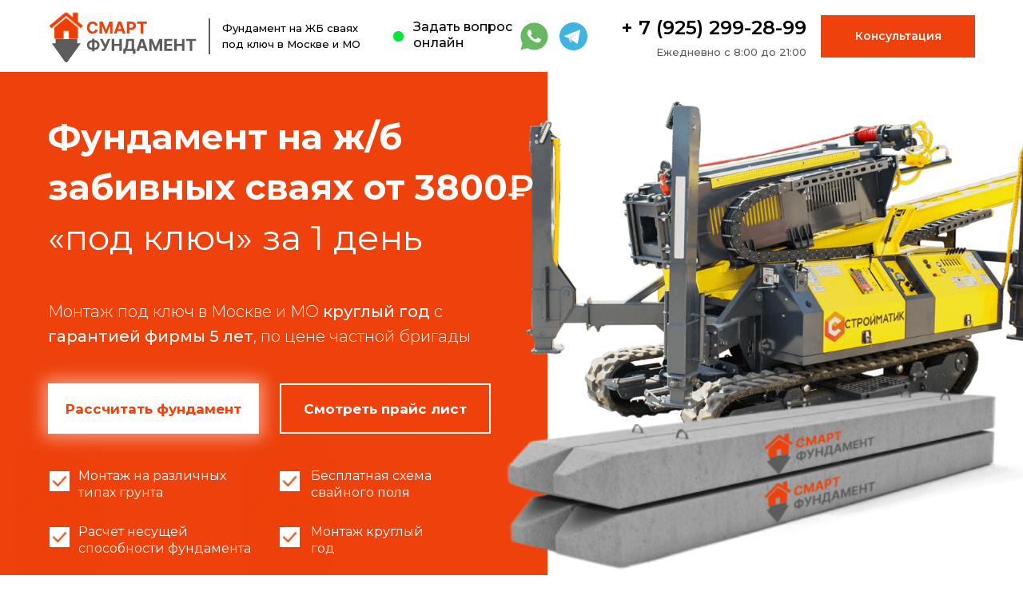

--- FILE ---
content_type: text/html; charset=UTF-8
request_url: https://smartfund50.ru/
body_size: 53540
content:
<!DOCTYPE html> <html> <head> <meta charset="utf-8" /> <meta http-equiv="Content-Type" content="text/html; charset=utf-8" /> <meta name="viewport" content="width=device-width, initial-scale=1.0" /> <!--metatextblock--> <title>Фундамент на ж/б забивных сваях от 3800₽ «под ключ» за 1 день</title> <meta name="description" content="Монтаж под ключ в Москве и МО круглый год с гарантией фирмы 5 лет, по цене частной бригады" /> <meta name="keywords" content="фундамент жб под ключ, смарт фундамент, жб сваи в москве и московской области, жб сваи цена +с установкой, жб сваи +для фундамента " /> <meta property="og:url" content="https://smartfund50.ru" /> <meta property="og:title" content="Фундамент на ж/б забивных сваях от 3800₽ «под ключ» за 1 день" /> <meta property="og:description" content="Монтаж под ключ в Москве и МО круглый год с гарантией фирмы 5 лет, по цене частной бригады" /> <meta property="og:type" content="website" /> <meta property="og:image" content="https://static.tildacdn.com/tild6631-3664-4262-b134-313963626635/Screenshot_336.png" /> <link rel="canonical" href="https://smartfund50.ru"> <!--/metatextblock--> <meta name="format-detection" content="telephone=no" /> <meta http-equiv="x-dns-prefetch-control" content="on"> <link rel="dns-prefetch" href="https://ws.tildacdn.com"> <link rel="dns-prefetch" href="https://static.tildacdn.com"> <link rel="shortcut icon" href="https://static.tildacdn.com/tild3464-3233-4634-a364-623561666263/favicon_14.ico" type="image/x-icon" /> <link rel="apple-touch-icon" href="https://static.tildacdn.com/tild6439-6632-4565-a364-376231646335/Group_10.png"> <link rel="apple-touch-icon" sizes="76x76" href="https://static.tildacdn.com/tild6439-6632-4565-a364-376231646335/Group_10.png"> <link rel="apple-touch-icon" sizes="152x152" href="https://static.tildacdn.com/tild6439-6632-4565-a364-376231646335/Group_10.png"> <link rel="apple-touch-startup-image" href="https://static.tildacdn.com/tild6439-6632-4565-a364-376231646335/Group_10.png"> <meta name="msapplication-TileColor" content="#000000"> <meta name="msapplication-TileImage" content="https://static.tildacdn.com/tild3364-3565-4639-b939-636137633531/Group_10.png"> <!-- Assets --> <script src="https://neo.tildacdn.com/js/tilda-fallback-1.0.min.js" async charset="utf-8"></script> <link rel="stylesheet" href="https://static.tildacdn.com/css/tilda-grid-3.0.min.css" type="text/css" media="all" onerror="this.loaderr='y';"/> <link rel="stylesheet" href="https://static.tildacdn.com/ws/project6146529/tilda-blocks-page31155034.min.css?t=1766136219" type="text/css" media="all" onerror="this.loaderr='y';" /> <link rel="preconnect" href="https://fonts.gstatic.com"> <link href="https://fonts.googleapis.com/css2?family=Montserrat:wght@100..900&subset=latin,cyrillic" rel="stylesheet"> <link rel="stylesheet" href="https://static.tildacdn.com/css/tilda-animation-2.0.min.css" type="text/css" media="all" onerror="this.loaderr='y';" /> <link rel="stylesheet" href="https://static.tildacdn.com/css/tilda-menu-widgeticons-1.0.min.css" type="text/css" media="all" onerror="this.loaderr='y';" /> <link rel="stylesheet" href="https://static.tildacdn.com/css/tilda-popup-1.1.min.css" type="text/css" media="print" onload="this.media='all';" onerror="this.loaderr='y';" /> <noscript><link rel="stylesheet" href="https://static.tildacdn.com/css/tilda-popup-1.1.min.css" type="text/css" media="all" /></noscript> <link rel="stylesheet" href="https://static.tildacdn.com/css/tilda-forms-1.0.min.css" type="text/css" media="all" onerror="this.loaderr='y';" /> <link rel="stylesheet" href="https://static.tildacdn.com/css/tilda-cards-1.0.min.css" type="text/css" media="all" onerror="this.loaderr='y';" /> <link rel="stylesheet" href="https://static.tildacdn.com/css/tilda-slds-1.4.min.css" type="text/css" media="print" onload="this.media='all';" onerror="this.loaderr='y';" /> <noscript><link rel="stylesheet" href="https://static.tildacdn.com/css/tilda-slds-1.4.min.css" type="text/css" media="all" /></noscript> <link rel="stylesheet" href="https://static.tildacdn.com/css/tilda-catalog-1.1.min.css" type="text/css" media="print" onload="this.media='all';" onerror="this.loaderr='y';" /> <noscript><link rel="stylesheet" href="https://static.tildacdn.com/css/tilda-catalog-1.1.min.css" type="text/css" media="all" /></noscript> <link rel="stylesheet" href="https://static.tildacdn.com/css/tilda-catalog-filters-1.0.min.css" type="text/css" media="all" onerror="this.loaderr='y';" /> <link rel="stylesheet" href="https://static.tildacdn.com/css/tilda-zoom-2.0.min.css" type="text/css" media="print" onload="this.media='all';" onerror="this.loaderr='y';" /> <noscript><link rel="stylesheet" href="https://static.tildacdn.com/css/tilda-zoom-2.0.min.css" type="text/css" media="all" /></noscript> <link rel="stylesheet" href="https://fonts.googleapis.com/css2?family=Montserrat:wght@300;400;500;600;700&display=swap" type="text/css" /> <script nomodule src="https://static.tildacdn.com/js/tilda-polyfill-1.0.min.js" charset="utf-8"></script> <script type="text/javascript">function t_onReady(func) {if(document.readyState!='loading') {func();} else {document.addEventListener('DOMContentLoaded',func);}}
function t_onFuncLoad(funcName,okFunc,time) {if(typeof window[funcName]==='function') {okFunc();} else {setTimeout(function() {t_onFuncLoad(funcName,okFunc,time);},(time||100));}}function t_throttle(fn,threshhold,scope) {return function() {fn.apply(scope||this,arguments);};}function t396_initialScale(t){var e=document.getElementById("rec"+t);if(e){var i=e.querySelector(".t396__artboard");if(i){window.tn_scale_initial_window_width||(window.tn_scale_initial_window_width=document.documentElement.clientWidth);var a=window.tn_scale_initial_window_width,r=[],n,l=i.getAttribute("data-artboard-screens");if(l){l=l.split(",");for(var o=0;o<l.length;o++)r[o]=parseInt(l[o],10)}else r=[320,480,640,960,1200];for(var o=0;o<r.length;o++){var d=r[o];a>=d&&(n=d)}var _="edit"===window.allrecords.getAttribute("data-tilda-mode"),c="center"===t396_getFieldValue(i,"valign",n,r),s="grid"===t396_getFieldValue(i,"upscale",n,r),w=t396_getFieldValue(i,"height_vh",n,r),g=t396_getFieldValue(i,"height",n,r),u=!!window.opr&&!!window.opr.addons||!!window.opera||-1!==navigator.userAgent.indexOf(" OPR/");if(!_&&c&&!s&&!w&&g&&!u){var h=parseFloat((a/n).toFixed(3)),f=[i,i.querySelector(".t396__carrier"),i.querySelector(".t396__filter")],v=Math.floor(parseInt(g,10)*h)+"px",p;i.style.setProperty("--initial-scale-height",v);for(var o=0;o<f.length;o++)f[o].style.setProperty("height","var(--initial-scale-height)");t396_scaleInitial__getElementsToScale(i).forEach((function(t){t.style.zoom=h}))}}}}function t396_scaleInitial__getElementsToScale(t){return t?Array.prototype.slice.call(t.children).filter((function(t){return t&&(t.classList.contains("t396__elem")||t.classList.contains("t396__group"))})):[]}function t396_getFieldValue(t,e,i,a){var r,n=a[a.length-1];if(!(r=i===n?t.getAttribute("data-artboard-"+e):t.getAttribute("data-artboard-"+e+"-res-"+i)))for(var l=0;l<a.length;l++){var o=a[l];if(!(o<=i)&&(r=o===n?t.getAttribute("data-artboard-"+e):t.getAttribute("data-artboard-"+e+"-res-"+o)))break}return r}window.TN_SCALE_INITIAL_VER="1.0",window.tn_scale_initial_window_width=null;</script> <script src="https://static.tildacdn.com/js/jquery-1.10.2.min.js" charset="utf-8" onerror="this.loaderr='y';"></script> <script src="https://static.tildacdn.com/js/tilda-scripts-3.0.min.js" charset="utf-8" defer onerror="this.loaderr='y';"></script> <script src="https://static.tildacdn.com/ws/project6146529/tilda-blocks-page31155034.min.js?t=1766136219" charset="utf-8" async onerror="this.loaderr='y';"></script> <script src="https://static.tildacdn.com/js/tilda-lazyload-1.0.min.js" charset="utf-8" async onerror="this.loaderr='y';"></script> <script src="https://static.tildacdn.com/js/tilda-animation-2.0.min.js" charset="utf-8" async onerror="this.loaderr='y';"></script> <script src="https://static.tildacdn.com/js/tilda-zero-1.1.min.js" charset="utf-8" async onerror="this.loaderr='y';"></script> <script src="https://static.tildacdn.com/js/tilda-menu-widgeticons-1.0.min.js" charset="utf-8" async onerror="this.loaderr='y';"></script> <script src="https://static.tildacdn.com/js/tilda-popup-1.0.min.js" charset="utf-8" async onerror="this.loaderr='y';"></script> <script src="https://static.tildacdn.com/js/tilda-forms-1.0.min.js" charset="utf-8" async onerror="this.loaderr='y';"></script> <script src="https://static.tildacdn.com/js/tilda-cards-1.0.min.js" charset="utf-8" async onerror="this.loaderr='y';"></script> <script src="https://static.tildacdn.com/js/hammer.min.js" charset="utf-8" async onerror="this.loaderr='y';"></script> <script src="https://static.tildacdn.com/js/tilda-slds-1.4.min.js" charset="utf-8" async onerror="this.loaderr='y';"></script> <script src="https://static.tildacdn.com/js/tilda-products-1.0.min.js" charset="utf-8" async onerror="this.loaderr='y';"></script> <script src="https://static.tildacdn.com/js/tilda-catalog-1.1.min.js" charset="utf-8" async onerror="this.loaderr='y';"></script> <script src="https://static.tildacdn.com/js/tilda-t835-stepform-1.0.min.js" charset="utf-8" async onerror="this.loaderr='y';"></script> <script src="https://static.tildacdn.com/js/tilda-t862-popupstepform-1.0.min.js" charset="utf-8" async onerror="this.loaderr='y';"></script> <script src="https://static.tildacdn.com/js/tilda-video-1.0.min.js" charset="utf-8" async onerror="this.loaderr='y';"></script> <script src="https://static.tildacdn.com/js/tilda-video-processor-1.0.min.js" charset="utf-8" async onerror="this.loaderr='y';"></script> <script src="https://static.tildacdn.com/js/tilda-map-1.0.min.js" charset="utf-8" async onerror="this.loaderr='y';"></script> <script src="https://static.tildacdn.com/js/tilda-zero-forms-1.0.min.js" charset="utf-8" async onerror="this.loaderr='y';"></script> <script src="https://static.tildacdn.com/js/tilda-animation-sbs-1.0.min.js" charset="utf-8" async onerror="this.loaderr='y';"></script> <script src="https://static.tildacdn.com/js/tilda-zoom-2.0.min.js" charset="utf-8" async onerror="this.loaderr='y';"></script> <script src="https://static.tildacdn.com/js/tilda-zero-scale-1.0.min.js" charset="utf-8" async onerror="this.loaderr='y';"></script> <script src="https://static.tildacdn.com/js/tilda-events-1.0.min.js" charset="utf-8" async onerror="this.loaderr='y';"></script> <!-- nominify begin --><!-- Yandex.Metrika counter --> <script type="text/javascript" >
   (function(m,e,t,r,i,k,a){m[i]=m[i]||function(){(m[i].a=m[i].a||[]).push(arguments)};
   m[i].l=1*new Date();
   for (var j = 0; j < document.scripts.length; j++) {if (document.scripts[j].src === r) { return; }}
   k=e.createElement(t),a=e.getElementsByTagName(t)[0],k.async=1,k.src=r,a.parentNode.insertBefore(k,a)})
   (window, document, "script", "https://mc.yandex.ru/metrika/tag.js", "ym");

   ym(91026171, "init", {
        clickmap:true,
        trackLinks:true,
        accurateTrackBounce:true,
        webvisor:true
   });
</script> <noscript><div><img src="https://mc.yandex.ru/watch/91026171" style="position:absolute; left:-9999px;" alt="" /></div></noscript> <!-- /Yandex.Metrika counter --><!-- nominify end --><script type="text/javascript">window.dataLayer=window.dataLayer||[];</script> <script type="text/javascript">(function() {if((/bot|google|yandex|baidu|bing|msn|duckduckbot|teoma|slurp|crawler|spider|robot|crawling|facebook/i.test(navigator.userAgent))===false&&typeof(sessionStorage)!='undefined'&&sessionStorage.getItem('visited')!=='y'&&document.visibilityState){var style=document.createElement('style');style.type='text/css';style.innerHTML='@media screen and (min-width: 980px) {.t-records {opacity: 0;}.t-records_animated {-webkit-transition: opacity ease-in-out .2s;-moz-transition: opacity ease-in-out .2s;-o-transition: opacity ease-in-out .2s;transition: opacity ease-in-out .2s;}.t-records.t-records_visible {opacity: 1;}}';document.getElementsByTagName('head')[0].appendChild(style);function t_setvisRecs(){var alr=document.querySelectorAll('.t-records');Array.prototype.forEach.call(alr,function(el) {el.classList.add("t-records_animated");});setTimeout(function() {Array.prototype.forEach.call(alr,function(el) {el.classList.add("t-records_visible");});sessionStorage.setItem("visited","y");},400);}
document.addEventListener('DOMContentLoaded',t_setvisRecs);}})();</script></head> <body class="t-body" style="margin:0;"> <!--allrecords--> <div id="allrecords" class="t-records" data-hook="blocks-collection-content-node" data-tilda-project-id="6146529" data-tilda-page-id="31155034" data-tilda-page-alias="new" data-tilda-formskey="87cc365bf638d65def09468696146529" data-tilda-lazy="yes" data-tilda-root-zone="com" data-tilda-project-headcode="yes" data-tilda-project-country="RU"> <div id="rec505185013" class="r t-rec" style=" " data-animationappear="off" data-record-type="360"> <!-- T360 --> <style>@media screen and (min-width:980px){.t-records{opacity:0;}.t-records_animated{-webkit-transition:opacity ease-in-out 0.4s;-moz-transition:opacity ease-in-out 0.4s;-o-transition:opacity ease-in-out 0.4s;transition:opacity ease-in-out 0.4s;}.t-records.t-records_visible,.t-records .t-records{opacity:1;}}</style> <script>t_onReady(function() {var allRecords=document.querySelector('.t-records');window.addEventListener('pageshow',function(event) {if(event.persisted) {allRecords.classList.add('t-records_visible');}});var rec=document.querySelector('#rec505185013');if(!rec) return;rec.setAttribute('data-animationappear','off');rec.style.opacity='1';allRecords.classList.add('t-records_animated');setTimeout(function() {allRecords.classList.add('t-records_visible');},200);});</script> <script>t_onReady(function() {var selects='button:not(.t-submit):not(.t835__btn_next):not(.t835__btn_prev):not(.t835__btn_result):not(.t862__btn_next):not(.t862__btn_prev):not(.t862__btn_result):not(.t854__news-btn):not(.t862__btn_next),' +
'a:not([href*="#"]):not(.carousel-control):not(.t-carousel__control):not(.t807__btn_reply):not([href^="#price"]):not([href^="javascript"]):not([href^="mailto"]):not([href^="tel"]):not([href^="link_sub"]):not(.js-feed-btn-show-more):not(.t367__opener):not([href^="https://www.dropbox.com/"])';var elements=document.querySelectorAll(selects);Array.prototype.forEach.call(elements,function(element) {if(element.getAttribute('data-menu-submenu-hook')) return;element.addEventListener('click',function(event) {var goTo=this.getAttribute('href');if(goTo!==null&&!goTo.startsWith('#')) {var ctrl=event.ctrlKey;var cmd=event.metaKey&&navigator.platform.indexOf('Mac')!==-1;if(!ctrl&&!cmd) {var target=this.getAttribute('target');if(target!=='_blank') {event.preventDefault();var allRecords=document.querySelector('.t-records');if(allRecords) {allRecords.classList.remove('t-records_visible');}
setTimeout(function() {window.location=goTo;},500);}}}});});});</script> </div> <div id="rec504237062" class="r t-rec t-screenmin-640px" style=" " data-animationappear="off" data-record-type="396" data-screen-min="640px"> <!-- T396 --> <style>#rec504237062 .t396__artboard {height:90px;background-color:#ffffff;}#rec504237062 .t396__filter {height:90px;}#rec504237062 .t396__carrier{height:90px;background-position:center center;background-attachment:scroll;background-size:cover;background-repeat:no-repeat;}@media screen and (max-width:1199px) {#rec504237062 .t396__artboard,#rec504237062 .t396__filter,#rec504237062 .t396__carrier {}#rec504237062 .t396__filter {}#rec504237062 .t396__carrier {background-attachment:scroll;}}@media screen and (max-width:959px) {#rec504237062 .t396__artboard,#rec504237062 .t396__filter,#rec504237062 .t396__carrier {}#rec504237062 .t396__filter {}#rec504237062 .t396__carrier {background-attachment:scroll;}}@media screen and (max-width:639px) {#rec504237062 .t396__artboard,#rec504237062 .t396__filter,#rec504237062 .t396__carrier {}#rec504237062 .t396__filter {}#rec504237062 .t396__carrier {background-attachment:scroll;}}@media screen and (max-width:479px) {#rec504237062 .t396__artboard,#rec504237062 .t396__filter,#rec504237062 .t396__carrier {}#rec504237062 .t396__filter {}#rec504237062 .t396__carrier {background-attachment:scroll;}}#rec504237062 .tn-elem[data-elem-id="1666349704118"]{z-index:1;top:13px;left:calc(50% - 600px + 22px);width:184px;height:65px;}#rec504237062 .tn-elem[data-elem-id="1666349704118"] .tn-atom {background-position:center center;background-size:cover;background-repeat:no-repeat;border-width:var(--t396-borderwidth,0);border-style:var(--t396-borderstyle,solid);border-color:var(--t396-bordercolor,transparent);transition:background-color var(--t396-speedhover,0s) ease-in-out,color var(--t396-speedhover,0s) ease-in-out,border-color var(--t396-speedhover,0s) ease-in-out,box-shadow var(--t396-shadowshoverspeed,0.2s) ease-in-out;}@media screen and (max-width:1199px) {}@media screen and (max-width:959px) {}@media screen and (max-width:639px) {}@media screen and (max-width:479px) {}#rec504237062 .tn-elem[data-elem-id="1666350242679"]{z-index:2;top:23px;left:calc(50% - 600px + 221px);width:2px;height:45px;}#rec504237062 .tn-elem[data-elem-id="1666350242679"] .tn-atom{background-color:#5c5c5c;background-position:center center;border-width:var(--t396-borderwidth,0);border-style:var(--t396-borderstyle,solid);border-color:var(--t396-bordercolor,transparent);transition:background-color var(--t396-speedhover,0s) ease-in-out,color var(--t396-speedhover,0s) ease-in-out,border-color var(--t396-speedhover,0s) ease-in-out,box-shadow var(--t396-shadowshoverspeed,0.2s) ease-in-out;}@media screen and (max-width:1199px) {}@media screen and (max-width:959px) {}@media screen and (max-width:639px) {}@media screen and (max-width:479px) {}#rec504237062 .tn-elem[data-elem-id="1666350306467"]{color:#000000;z-index:3;top:25px;left:calc(50% - 600px + 238px);width:192px;height:auto;}#rec504237062 .tn-elem[data-elem-id="1666350306467"] .tn-atom{color:#000000;font-size:13px;font-family:'Montserrat',Arial,sans-serif;line-height:1.55;font-weight:500;background-position:center center;border-width:var(--t396-borderwidth,0);border-style:var(--t396-borderstyle,solid);border-color:var(--t396-bordercolor,transparent);transition:background-color var(--t396-speedhover,0s) ease-in-out,color var(--t396-speedhover,0s) ease-in-out,border-color var(--t396-speedhover,0s) ease-in-out,box-shadow var(--t396-shadowshoverspeed,0.2s) ease-in-out;}@media screen and (max-width:1199px) {}@media screen and (max-width:959px) {}@media screen and (max-width:639px) {}@media screen and (max-width:479px) {}#rec504237062 .tn-elem[data-elem-id="1666351015204"]{color:#5c5c5c;text-align:right;z-index:4;top:55px;left:calc(50% - 600px + 777px);width:192px;height:auto;}#rec504237062 .tn-elem[data-elem-id="1666351015204"] .tn-atom{color:#5c5c5c;font-size:13px;font-family:'Montserrat',Arial,sans-serif;line-height:1.55;font-weight:500;background-position:center center;border-width:var(--t396-borderwidth,0);border-style:var(--t396-borderstyle,solid);border-color:var(--t396-bordercolor,transparent);transition:background-color var(--t396-speedhover,0s) ease-in-out,color var(--t396-speedhover,0s) ease-in-out,border-color var(--t396-speedhover,0s) ease-in-out,box-shadow var(--t396-shadowshoverspeed,0.2s) ease-in-out;}@media screen and (max-width:1199px) {}@media screen and (max-width:959px) {}@media screen and (max-width:639px) {}@media screen and (max-width:479px) {}#rec504237062 .tn-elem[data-elem-id="1666350523184"]{color:#000000;z-index:6;top:24px;left:calc(50% - 600px + 477px);width:145px;height:auto;}#rec504237062 .tn-elem[data-elem-id="1666350523184"] .tn-atom{color:#000000;font-size:16px;font-family:'Montserrat',Arial,sans-serif;line-height:1.3;font-weight:500;background-position:center center;border-width:var(--t396-borderwidth,0);border-style:var(--t396-borderstyle,solid);border-color:var(--t396-bordercolor,transparent);transition:background-color var(--t396-speedhover,0s) ease-in-out,color var(--t396-speedhover,0s) ease-in-out,border-color var(--t396-speedhover,0s) ease-in-out,box-shadow var(--t396-shadowshoverspeed,0.2s) ease-in-out;}@media screen and (max-width:1199px) {}@media screen and (max-width:959px) {}@media screen and (max-width:639px) {}@media screen and (max-width:479px) {}#rec504237062 .tn-elem[data-elem-id="1666350900888"]{color:#000000;text-align:right;z-index:7;top:19px;left:calc(50% - 600px + 714px);width:255px;height:auto;}#rec504237062 .tn-elem[data-elem-id="1666350900888"] .tn-atom{color:#000000;font-size:24px;font-family:'Montserrat',Arial,sans-serif;line-height:1.3;font-weight:600;background-position:center center;border-width:var(--t396-borderwidth,0);border-style:var(--t396-borderstyle,solid);border-color:var(--t396-bordercolor,transparent);transition:background-color var(--t396-speedhover,0s) ease-in-out,color var(--t396-speedhover,0s) ease-in-out,border-color var(--t396-speedhover,0s) ease-in-out,box-shadow var(--t396-shadowshoverspeed,0.2s) ease-in-out;}@media screen and (max-width:1199px) {}@media screen and (max-width:959px) {}@media screen and (max-width:639px) {}@media screen and (max-width:479px) {}#rec504237062 .tn-elem[data-elem-id="1666350471238"]{z-index:10;top:25px;left:calc(50% - 600px + 608px);width:41px;height:41px;}#rec504237062 .tn-elem[data-elem-id="1666350471238"] .tn-atom {background-position:center center;background-size:cover;background-repeat:no-repeat;border-width:var(--t396-borderwidth,0);border-style:var(--t396-borderstyle,solid);border-color:var(--t396-bordercolor,transparent);transition:background-color var(--t396-speedhover,0s) ease-in-out,color var(--t396-speedhover,0s) ease-in-out,border-color var(--t396-speedhover,0s) ease-in-out,box-shadow var(--t396-shadowshoverspeed,0.2s) ease-in-out;}@media screen and (max-width:1199px) {}@media screen and (max-width:959px) {}@media screen and (max-width:639px) {}@media screen and (max-width:479px) {}#rec504237062 .tn-elem[data-elem-id="1666350486372"]{z-index:11;top:28px;left:calc(50% - 600px + 660px);width:35px;height:35px;}#rec504237062 .tn-elem[data-elem-id="1666350486372"] .tn-atom {background-position:center center;background-size:cover;background-repeat:no-repeat;border-width:var(--t396-borderwidth,0);border-style:var(--t396-borderstyle,solid);border-color:var(--t396-bordercolor,transparent);transition:background-color var(--t396-speedhover,0s) ease-in-out,color var(--t396-speedhover,0s) ease-in-out,border-color var(--t396-speedhover,0s) ease-in-out,box-shadow var(--t396-shadowshoverspeed,0.2s) ease-in-out;}@media screen and (max-width:1199px) {}@media screen and (max-width:959px) {}@media screen and (max-width:639px) {}@media screen and (max-width:479px) {}#rec504237062 .tn-elem[data-elem-id="1666350588904"]{z-index:12;top:39px;left:calc(50% - 600px + 452px);width:13px;height:13px;}@media (min-width:1200px) {#rec504237062 .tn-elem.t396__elem--anim-hidden[data-elem-id="1666350588904"] {opacity:0;}}#rec504237062 .tn-elem[data-elem-id="1666350588904"] .tn-atom {border-radius:3000px;background-color:#00e63a;background-position:center center;border-width:var(--t396-borderwidth,0);border-style:var(--t396-borderstyle,solid);border-color:var(--t396-bordercolor,transparent);transition:background-color var(--t396-speedhover,0s) ease-in-out,color var(--t396-speedhover,0s) ease-in-out,border-color var(--t396-speedhover,0s) ease-in-out,box-shadow var(--t396-shadowshoverspeed,0.2s) ease-in-out;}@media screen and (max-width:1199px) {}@media screen and (max-width:959px) {}@media screen and (max-width:639px) {}@media screen and (max-width:479px) {}#rec504237062 .tn-elem[data-elem-id="1666350951122"]{color:#ffffff;text-align:center;z-index:13;top:19px;left:calc(50% - 600px + 987px);width:193px;height:53px;}#rec504237062 .tn-elem[data-elem-id="1666350951122"] .tn-atom{color:#ffffff;font-size:14px;font-family:'Montserrat',Arial,sans-serif;line-height:1.55;font-weight:600;background-color:#ee410b;background-position:center center;border-width:var(--t396-borderwidth,0);border-style:var(--t396-borderstyle,solid);border-color:transparent;--t396-speedhover:0.2s;transition:background-color var(--t396-speedhover,0s) ease-in-out,color var(--t396-speedhover,0s) ease-in-out,border-color var(--t396-speedhover,0s) ease-in-out,box-shadow var(--t396-shadowshoverspeed,0.2s) ease-in-out;}#rec504237062 .tn-elem[data-elem-id="1666350951122"] .tn-atom {position:relative;z-index:1;background-color:transparent;background-image:none;--t396-bgcolor-color:#ee410b ;--t396-bgcolor-image:none ;--t396-bgcolor-hover-color:#ff5b24 ;--t396-bgcolor-hover-image:none ;}#rec504237062 .tn-elem[data-elem-id="1666350951122"] .tn-atom::before,#rec504237062 .tn-elem[data-elem-id="1666350951122"] .tn-atom::after {--t396-borderoffset:calc(var(--t396-borderwidth,0px) * var(--t396-borderstyle-existed,1));content:'';position:absolute;width:calc(100% + 2 * var(--t396-borderoffset));height:calc(100% + 2 * var(--t396-borderoffset));left:calc(-1 * var(--t396-borderoffset));top:calc(-1 * var(--t396-borderoffset));box-sizing:border-box;background-origin:border-box;background-clip:border-box;pointer-events:none;border-width:var(--t396-borderwidth,0);border-style:var(--t396-borderstyle,solid);transition:opacity var(--t396-speedhover,0s) ease-in-out;}#rec504237062 .tn-elem[data-elem-id="1666350951122"] .tn-atom::before {z-index:-2;opacity:1;border-color:var(--t396-bordercolor,transparent);background-color:var(--t396-bgcolor-color,transparent);background-image:var(--t396-bgcolor-image,none);}#rec504237062 .tn-elem[data-elem-id="1666350951122"] .tn-atom::after {z-index:-1;opacity:0;border-color:var(--t396-bordercolor-hover,var(--t396-bordercolor,transparent));background-color:var(--t396-bgcolor-hover-color,var(--t396-bgcolor-color,transparent));background-image:var(--t396-bgcolor-hover-image,var(--t396-bgcolor-image,none));}@media (hover),(min-width:0\0) {#rec504237062 .tn-elem[data-elem-id="1666350951122"] .tn-atom:hover::after {opacity:1;}}#rec504237062 .tn-elem[data-elem-id="1666350951122"] .tn-atom {-webkit-box-pack:center;-ms-flex-pack:center;justify-content:center;}@media (hover),(min-width:0\0) {#rec504237062 .tn-elem[data-elem-id="1666350951122"] .tn-atom:hover {color:#ffffff;}#rec504237062 .tn-elem[data-elem-id="1666350951122"] .tn-atom:hover .tn-atom__button-text {color:inherit;}}@media screen and (max-width:1199px) {#rec504237062 .tn-elem[data-elem-id="1666350951122"] .tn-atom {white-space:normal;background-size:cover;}#rec504237062 .tn-elem[data-elem-id="1666350951122"] .tn-atom .tn-atom__button-text {overflow:visible;}}@media screen and (max-width:959px) {#rec504237062 .tn-elem[data-elem-id="1666350951122"] .tn-atom {white-space:normal;background-size:cover;}#rec504237062 .tn-elem[data-elem-id="1666350951122"] .tn-atom .tn-atom__button-text {overflow:visible;}}@media screen and (max-width:639px) {#rec504237062 .tn-elem[data-elem-id="1666350951122"] .tn-atom {white-space:normal;background-size:cover;}#rec504237062 .tn-elem[data-elem-id="1666350951122"] .tn-atom .tn-atom__button-text {overflow:visible;}}@media screen and (max-width:479px) {#rec504237062 .tn-elem[data-elem-id="1666350951122"] .tn-atom {white-space:normal;background-size:cover;}#rec504237062 .tn-elem[data-elem-id="1666350951122"] .tn-atom .tn-atom__button-text {overflow:visible;}}</style> <div class='t396'> <div class="t396__artboard" data-artboard-recid="504237062" data-artboard-screens="320,480,640,960,1200" data-artboard-height="90" data-artboard-valign="center" data-artboard-upscale="grid"> <div class="t396__carrier" data-artboard-recid="504237062"></div> <div class="t396__filter" data-artboard-recid="504237062"></div> <div class='t396__elem tn-elem tn-elem__5042370621666349704118' data-elem-id='1666349704118' data-elem-type='shape' data-field-top-value="13" data-field-left-value="22" data-field-height-value="65" data-field-width-value="184" data-field-axisy-value="top" data-field-axisx-value="left" data-field-container-value="grid" data-field-topunits-value="px" data-field-leftunits-value="px" data-field-heightunits-value="px" data-field-widthunits-value="px"> <div class='tn-atom t-bgimg' data-original="https://static.tildacdn.com/tild6366-6136-4835-b062-633563396631/Group_5.svg"
aria-label='' role="img"> </div> </div> <div class='t396__elem tn-elem tn-elem__5042370621666350242679' data-elem-id='1666350242679' data-elem-type='shape' data-field-top-value="23" data-field-left-value="221" data-field-height-value="45" data-field-width-value="2" data-field-axisy-value="top" data-field-axisx-value="left" data-field-container-value="grid" data-field-topunits-value="px" data-field-leftunits-value="px" data-field-heightunits-value="px" data-field-widthunits-value="px"> <div class='tn-atom'> </div> </div> <div class='t396__elem tn-elem tn-elem__5042370621666350306467' data-elem-id='1666350306467' data-elem-type='text' data-field-top-value="25" data-field-left-value="238" data-field-width-value="192" data-field-axisy-value="top" data-field-axisx-value="left" data-field-container-value="grid" data-field-topunits-value="px" data-field-leftunits-value="px" data-field-heightunits-value="" data-field-widthunits-value="px" data-field-fontsize-value="13"> <div class='tn-atom'field='tn_text_1666350306467'>Фундамент на ЖБ сваях под ключ в Москве и МО</div> </div> <div class='t396__elem tn-elem tn-elem__5042370621666351015204' data-elem-id='1666351015204' data-elem-type='text' data-field-top-value="55" data-field-left-value="777" data-field-width-value="192" data-field-axisy-value="top" data-field-axisx-value="left" data-field-container-value="grid" data-field-topunits-value="px" data-field-leftunits-value="px" data-field-heightunits-value="" data-field-widthunits-value="px" data-field-fontsize-value="13"> <div class='tn-atom'field='tn_text_1666351015204'>Ежедневно с 8:00 до 21:00</div> </div> <div class='t396__elem tn-elem tn-elem__5042370621666350523184' data-elem-id='1666350523184' data-elem-type='text' data-field-top-value="24" data-field-left-value="477" data-field-width-value="145" data-field-axisy-value="top" data-field-axisx-value="left" data-field-container-value="grid" data-field-topunits-value="px" data-field-leftunits-value="px" data-field-heightunits-value="" data-field-widthunits-value="px" data-field-fontsize-value="16"> <div class='tn-atom'field='tn_text_1666350523184'>Задать вопрос онлайн</div> </div> <div class='t396__elem tn-elem tn-elem__5042370621666350900888' data-elem-id='1666350900888' data-elem-type='text' data-field-top-value="19" data-field-left-value="714" data-field-width-value="255" data-field-axisy-value="top" data-field-axisx-value="left" data-field-container-value="grid" data-field-topunits-value="px" data-field-leftunits-value="px" data-field-heightunits-value="" data-field-widthunits-value="px" data-field-fontsize-value="24"> <div class='tn-atom'field='tn_text_1666350900888'>+ 7 (925) 299-28-99</div> </div> <div class='t396__elem tn-elem tn-elem__5042370621666350471238' data-elem-id='1666350471238' data-elem-type='shape' data-field-top-value="25" data-field-left-value="608" data-field-height-value="41" data-field-width-value="41" data-field-axisy-value="top" data-field-axisx-value="left" data-field-container-value="grid" data-field-topunits-value="px" data-field-leftunits-value="px" data-field-heightunits-value="px" data-field-widthunits-value="px"> <a class='tn-atom t-bgimg' href="https://wa.me/79252992899" data-original="https://static.tildacdn.com/tild3431-6534-4330-a365-353164623131/whatsapp.svg"
aria-label='' role="img"> </a> </div> <div class='t396__elem tn-elem tn-elem__5042370621666350486372' data-elem-id='1666350486372' data-elem-type='shape' data-field-top-value="28" data-field-left-value="660" data-field-height-value="35" data-field-width-value="35" data-field-axisy-value="top" data-field-axisx-value="left" data-field-container-value="grid" data-field-topunits-value="px" data-field-leftunits-value="px" data-field-heightunits-value="px" data-field-widthunits-value="px"> <a class='tn-atom t-bgimg' href="https://t.me/SmartFundament" data-original="https://static.tildacdn.com/tild3235-6338-4664-b830-373566303338/telegram.svg"
aria-label='' role="img"> </a> </div> <div class='t396__elem tn-elem tn-elem__5042370621666350588904 ' data-elem-id='1666350588904' data-elem-type='shape' data-field-top-value="39" data-field-left-value="452" data-field-height-value="13" data-field-width-value="13" data-field-axisy-value="top" data-field-axisx-value="left" data-field-container-value="grid" data-field-topunits-value="px" data-field-leftunits-value="px" data-field-heightunits-value="px" data-field-widthunits-value="px" data-animate-sbs-event="blockintoview" data-animate-sbs-trg="1" data-animate-sbs-trgofst="0" data-animate-sbs-loop="loop" data-animate-sbs-opts="[{'ti':'0','mx':'0','my':'0','sx':'1','sy':'1','op':'1','ro':'0','bl':'0','ea':'','dt':'0'},{'ti':200,'mx':'0','my':'0','sx':1.05,'sy':1.05,'op':'1','ro':'0','bl':'0','ea':'','dt':'0'},{'ti':200,'mx':'0','my':'0','sx':1.1,'sy':1.1,'op':'1','ro':'0','bl':'0','ea':'','dt':'0'},{'ti':200,'mx':'0','my':'0','sx':1.05,'sy':1.05,'op':'1','ro':'0','bl':'0','ea':'','dt':'0'},{'ti':200,'mx':'0','my':'0','sx':1,'sy':1,'op':'1','ro':'0','bl':'0','ea':'','dt':'0'}]"> <div class='tn-atom'> </div> </div> <div class='t396__elem tn-elem tn-elem__5042370621666350951122' data-elem-id='1666350951122' data-elem-type='button' data-field-top-value="19" data-field-left-value="987" data-field-height-value="53" data-field-width-value="193" data-field-axisy-value="top" data-field-axisx-value="left" data-field-container-value="grid" data-field-topunits-value="px" data-field-leftunits-value="px" data-field-heightunits-value="" data-field-widthunits-value="" data-field-fontsize-value="14"> <a class='tn-atom' href="#popup:myform2"> <div class='tn-atom__button-content'> <span class="tn-atom__button-text">Консультация</span> </div> </a> </div> </div> </div> <script>t_onReady(function() {t_onFuncLoad('t396_init',function() {t396_init('504237062');});});</script> <!-- /T396 --> </div> <div id="rec506284170" class="r t-rec t-screenmax-980px" style=" " data-animationappear="off" data-record-type="309" data-screen-max="980px"> <!-- T280 --> <div id="nav506284170marker"></div> <div id="nav506284170" class="t280 " data-menu="yes" data-appearoffset=""> <div class="t280__container t280__positionfixed" style=""> <div class="t280__container__bg" style="background-color: rgba(255,255,255,1);" data-bgcolor-hex="#ffffff" data-bgcolor-rgba="rgba(255,255,255,1)" data-navmarker="nav506284170marker" data-appearoffset="" data-bgopacity="1" data-menushadow="40" data-menushadow-css=""></div> <div class="t280__menu__content "> <div class="t280__logo__container" style="min-height:75px;"> <div class="t280__logo__content"> <img class="t280__logo__img"
src="https://static.tildacdn.com/tild3361-3265-4761-b762-303633393133/___.png"
imgfield="img"
style="height: 50px;"
alt=""> </div> </div> <button type="button"
class="t-menuburger t-menuburger_first "
aria-label="Навигационное меню"
aria-expanded="false"> <span style="background-color:#5c5c5c;"></span> <span style="background-color:#5c5c5c;"></span> <span style="background-color:#5c5c5c;"></span> <span style="background-color:#5c5c5c;"></span> </button> <script>function t_menuburger_init(recid) {var rec=document.querySelector('#rec' + recid);if(!rec) return;var burger=rec.querySelector('.t-menuburger');if(!burger) return;var isSecondStyle=burger.classList.contains('t-menuburger_second');if(isSecondStyle&&!window.isMobile&&!('ontouchend' in document)) {burger.addEventListener('mouseenter',function() {if(burger.classList.contains('t-menuburger-opened')) return;burger.classList.remove('t-menuburger-unhovered');burger.classList.add('t-menuburger-hovered');});burger.addEventListener('mouseleave',function() {if(burger.classList.contains('t-menuburger-opened')) return;burger.classList.remove('t-menuburger-hovered');burger.classList.add('t-menuburger-unhovered');setTimeout(function() {burger.classList.remove('t-menuburger-unhovered');},300);});}
burger.addEventListener('click',function() {if(!burger.closest('.tmenu-mobile')&&!burger.closest('.t450__burger_container')&&!burger.closest('.t466__container')&&!burger.closest('.t204__burger')&&!burger.closest('.t199__js__menu-toggler')) {burger.classList.toggle('t-menuburger-opened');burger.classList.remove('t-menuburger-unhovered');}});var menu=rec.querySelector('[data-menu="yes"]');if(!menu) return;var menuLinks=menu.querySelectorAll('.t-menu__link-item');var submenuClassList=['t978__menu-link_hook','t978__tm-link','t966__tm-link','t794__tm-link','t-menusub__target-link'];Array.prototype.forEach.call(menuLinks,function(link) {link.addEventListener('click',function() {var isSubmenuHook=submenuClassList.some(function(submenuClass) {return link.classList.contains(submenuClass);});if(isSubmenuHook) return;burger.classList.remove('t-menuburger-opened');});});menu.addEventListener('clickedAnchorInTooltipMenu',function() {burger.classList.remove('t-menuburger-opened');});}
t_onReady(function() {t_onFuncLoad('t_menuburger_init',function(){t_menuburger_init('506284170');});});</script> <style>.t-menuburger{position:relative;flex-shrink:0;width:28px;height:20px;padding:0;border:none;background-color:transparent;outline:none;-webkit-transform:rotate(0deg);transform:rotate(0deg);transition:transform .5s ease-in-out;cursor:pointer;z-index:999;}.t-menuburger span{display:block;position:absolute;width:100%;opacity:1;left:0;-webkit-transform:rotate(0deg);transform:rotate(0deg);transition:.25s ease-in-out;height:3px;background-color:#000;}.t-menuburger span:nth-child(1){top:0px;}.t-menuburger span:nth-child(2),.t-menuburger span:nth-child(3){top:8px;}.t-menuburger span:nth-child(4){top:16px;}.t-menuburger__big{width:42px;height:32px;}.t-menuburger__big span{height:5px;}.t-menuburger__big span:nth-child(2),.t-menuburger__big span:nth-child(3){top:13px;}.t-menuburger__big span:nth-child(4){top:26px;}.t-menuburger__small{width:22px;height:14px;}.t-menuburger__small span{height:2px;}.t-menuburger__small span:nth-child(2),.t-menuburger__small span:nth-child(3){top:6px;}.t-menuburger__small span:nth-child(4){top:12px;}.t-menuburger-opened span:nth-child(1){top:8px;width:0%;left:50%;}.t-menuburger-opened span:nth-child(2){-webkit-transform:rotate(45deg);transform:rotate(45deg);}.t-menuburger-opened span:nth-child(3){-webkit-transform:rotate(-45deg);transform:rotate(-45deg);}.t-menuburger-opened span:nth-child(4){top:8px;width:0%;left:50%;}.t-menuburger-opened.t-menuburger__big span:nth-child(1){top:6px;}.t-menuburger-opened.t-menuburger__big span:nth-child(4){top:18px;}.t-menuburger-opened.t-menuburger__small span:nth-child(1),.t-menuburger-opened.t-menuburger__small span:nth-child(4){top:6px;}@media (hover),(min-width:0\0){.t-menuburger_first:hover span:nth-child(1){transform:translateY(1px);}.t-menuburger_first:hover span:nth-child(4){transform:translateY(-1px);}.t-menuburger_first.t-menuburger__big:hover span:nth-child(1){transform:translateY(3px);}.t-menuburger_first.t-menuburger__big:hover span:nth-child(4){transform:translateY(-3px);}}.t-menuburger_second span:nth-child(2),.t-menuburger_second span:nth-child(3){width:80%;left:20%;right:0;}@media (hover),(min-width:0\0){.t-menuburger_second.t-menuburger-hovered span:nth-child(2),.t-menuburger_second.t-menuburger-hovered span:nth-child(3){animation:t-menuburger-anim 0.3s ease-out normal forwards;}.t-menuburger_second.t-menuburger-unhovered span:nth-child(2),.t-menuburger_second.t-menuburger-unhovered span:nth-child(3){animation:t-menuburger-anim2 0.3s ease-out normal forwards;}}.t-menuburger_second.t-menuburger-opened span:nth-child(2),.t-menuburger_second.t-menuburger-opened span:nth-child(3){left:0;right:0;width:100%!important;}.t-menuburger_third span:nth-child(4){width:70%;left:unset;right:0;}@media (hover),(min-width:0\0){.t-menuburger_third:not(.t-menuburger-opened):hover span:nth-child(4){width:100%;}}.t-menuburger_third.t-menuburger-opened span:nth-child(4){width:0!important;right:50%;}.t-menuburger_fourth{height:12px;}.t-menuburger_fourth.t-menuburger__small{height:8px;}.t-menuburger_fourth.t-menuburger__big{height:18px;}.t-menuburger_fourth span:nth-child(2),.t-menuburger_fourth span:nth-child(3){top:4px;opacity:0;}.t-menuburger_fourth span:nth-child(4){top:8px;}.t-menuburger_fourth.t-menuburger__small span:nth-child(2),.t-menuburger_fourth.t-menuburger__small span:nth-child(3){top:3px;}.t-menuburger_fourth.t-menuburger__small span:nth-child(4){top:6px;}.t-menuburger_fourth.t-menuburger__small span:nth-child(2),.t-menuburger_fourth.t-menuburger__small span:nth-child(3){top:3px;}.t-menuburger_fourth.t-menuburger__small span:nth-child(4){top:6px;}.t-menuburger_fourth.t-menuburger__big span:nth-child(2),.t-menuburger_fourth.t-menuburger__big span:nth-child(3){top:6px;}.t-menuburger_fourth.t-menuburger__big span:nth-child(4){top:12px;}@media (hover),(min-width:0\0){.t-menuburger_fourth:not(.t-menuburger-opened):hover span:nth-child(1){transform:translateY(1px);}.t-menuburger_fourth:not(.t-menuburger-opened):hover span:nth-child(4){transform:translateY(-1px);}.t-menuburger_fourth.t-menuburger__big:not(.t-menuburger-opened):hover span:nth-child(1){transform:translateY(3px);}.t-menuburger_fourth.t-menuburger__big:not(.t-menuburger-opened):hover span:nth-child(4){transform:translateY(-3px);}}.t-menuburger_fourth.t-menuburger-opened span:nth-child(1),.t-menuburger_fourth.t-menuburger-opened span:nth-child(4){top:4px;}.t-menuburger_fourth.t-menuburger-opened span:nth-child(2),.t-menuburger_fourth.t-menuburger-opened span:nth-child(3){opacity:1;}@keyframes t-menuburger-anim{0%{width:80%;left:20%;right:0;}50%{width:100%;left:0;right:0;}100%{width:80%;left:0;right:20%;}}@keyframes t-menuburger-anim2{0%{width:80%;left:0;}50%{width:100%;right:0;left:0;}100%{width:80%;left:20%;right:0;}}</style> </div> </div> <div class="t280__menu__wrapper t280__menu__wrapper_2"> <div class="t280__menu__bg" style="background-color:#ffffff; opacity:1;"></div> <div class="t280__menu__container"> <nav class="t280__menu t-width t-width_6"> <ul role="list" class="t280__list t-menu__list"> <li class="t280__menu__item"> <a class="t280__menu__link t-title t-title_xl t-menu__link-item"
href="#katalog" data-menu-submenu-hook="">
Каталог свай
</a> </li> <li class="t280__menu__item"> <a class="t280__menu__link t-title t-title_xl t-menu__link-item"
href="#popup:myform1" data-menu-submenu-hook="">
Рассчитать стоимость
</a> </li> <li class="t280__menu__item"> <a class="t280__menu__link t-title t-title_xl t-menu__link-item"
href="#etapi-raboty" data-menu-submenu-hook="">
Этапы работы
</a> </li> <li class="t280__menu__item"> <a class="t280__menu__link t-title t-title_xl t-menu__link-item"
href="#voprosy-i-otvety" data-menu-submenu-hook="">
Вопросы и ответы
</a> </li> <li class="t280__menu__item"> <a class="t280__menu__link t-title t-title_xl t-menu__link-item"
href="#kontakty" data-menu-submenu-hook="">
Контакты
</a> </li> </ul> </nav> <div class="t280__bottom t-width t-width_6"> <div class="t280__descr t280__bottom__item t-descr t-descr_xs"><a href="tel:89252992899" style="color: rgb(0, 0, 0); font-weight: 600; font-size: 24px;">+7 (925) 299-28-99</a><br /><span style="font-size: 14px; color: rgb(0, 0, 0);">Ежедневно с 8:00 до 21:00</span></div> <div class="t-sociallinks"> <ul role="list" class="t-sociallinks__wrapper" aria-label="Соц. сети"> <!-- new soclinks --><li class="t-sociallinks__item t-sociallinks__item_whatsapp"><a href="https://wa.me/79252992899" target="_blank" rel="nofollow" aria-label="whatsapp" style="width: 30px; height: 30px;"><svg class="t-sociallinks__svg" role="presentation" width=30px height=30px viewBox="0 0 100 100" fill="none"
xmlns="http://www.w3.org/2000/svg"> <path fill-rule="evenodd" clip-rule="evenodd"
d="M50 100C77.6142 100 100 77.6142 100 50C100 22.3858 77.6142 0 50 0C22.3858 0 0 22.3858 0 50C0 77.6142 22.3858 100 50 100ZM69.7626 28.9928C64.6172 23.841 57.7739 21.0027 50.4832 21C35.4616 21 23.2346 33.2252 23.2292 48.2522C23.2274 53.0557 24.4823 57.7446 26.8668 61.8769L23 76L37.4477 72.2105C41.4282 74.3822 45.9107 75.5262 50.4714 75.528H50.4823C65.5029 75.528 77.7299 63.301 77.7363 48.2749C77.7408 40.9915 74.9089 34.1446 69.7626 28.9928ZM62.9086 53.9588C62.2274 53.6178 58.8799 51.9708 58.2551 51.7435C57.6313 51.5161 57.1766 51.4024 56.7228 52.0845C56.269 52.7666 54.964 54.2998 54.5666 54.7545C54.1692 55.2092 53.7718 55.2656 53.0915 54.9246C52.9802 54.8688 52.8283 54.803 52.6409 54.7217C51.6819 54.3057 49.7905 53.4855 47.6151 51.5443C45.5907 49.7382 44.2239 47.5084 43.8265 46.8272C43.4291 46.1452 43.7837 45.7769 44.1248 45.4376C44.3292 45.2338 44.564 44.9478 44.7987 44.662C44.9157 44.5194 45.0328 44.3768 45.146 44.2445C45.4345 43.9075 45.56 43.6516 45.7302 43.3049C45.7607 43.2427 45.7926 43.1776 45.8272 43.1087C46.0545 42.654 45.9409 42.2565 45.7708 41.9155C45.6572 41.6877 45.0118 40.1167 44.4265 38.6923C44.1355 37.984 43.8594 37.3119 43.671 36.8592C43.1828 35.687 42.6883 35.69 42.2913 35.6924C42.2386 35.6928 42.1876 35.6931 42.1386 35.6906C41.7421 35.6706 41.2874 35.667 40.8336 35.667C40.3798 35.667 39.6423 35.837 39.0175 36.5191C38.9773 36.5631 38.9323 36.6111 38.8834 36.6633C38.1738 37.4209 36.634 39.0648 36.634 42.2002C36.634 45.544 39.062 48.7748 39.4124 49.2411L39.415 49.2444C39.4371 49.274 39.4767 49.3309 39.5333 49.4121C40.3462 50.5782 44.6615 56.7691 51.0481 59.5271C52.6732 60.2291 53.9409 60.6475 54.9303 60.9612C56.5618 61.4796 58.046 61.4068 59.22 61.2313C60.5286 61.0358 63.2487 59.5844 63.8161 57.9938C64.3836 56.4033 64.3836 55.0392 64.2136 54.7554C64.0764 54.5258 63.7545 54.3701 63.2776 54.1395C63.1633 54.0843 63.0401 54.0247 62.9086 53.9588Z"
fill="#ee410b" /> </svg></a></li>&nbsp;<li class="t-sociallinks__item t-sociallinks__item_telegram"><a href="https://t.me/SmartFundament" target="_blank" rel="nofollow" aria-label="telegram" style="width: 30px; height: 30px;"><svg class="t-sociallinks__svg" role="presentation" width=30px height=30px viewBox="0 0 100 100" fill="none"
xmlns="http://www.w3.org/2000/svg"> <path fill-rule="evenodd" clip-rule="evenodd"
d="M50 100c27.614 0 50-22.386 50-50S77.614 0 50 0 0 22.386 0 50s22.386 50 50 50Zm21.977-68.056c.386-4.38-4.24-2.576-4.24-2.576-3.415 1.414-6.937 2.85-10.497 4.302-11.04 4.503-22.444 9.155-32.159 13.734-5.268 1.932-2.184 3.864-2.184 3.864l8.351 2.577c3.855 1.16 5.91-.129 5.91-.129l17.988-12.238c6.424-4.38 4.882-.773 3.34.773l-13.49 12.882c-2.056 1.804-1.028 3.35-.129 4.123 2.55 2.249 8.82 6.364 11.557 8.16.712.467 1.185.778 1.292.858.642.515 4.111 2.834 6.424 2.319 2.313-.516 2.57-3.479 2.57-3.479l3.083-20.226c.462-3.511.993-6.886 1.417-9.582.4-2.546.705-4.485.767-5.362Z"
fill="#ee410b" /> </svg></a></li>&nbsp;<li class="t-sociallinks__item t-sociallinks__item_vk"><a href="https://vk.com/smartfund50" target="_blank" rel="nofollow" aria-label="vk" style="width: 30px; height: 30px;"><svg class="t-sociallinks__svg" role="presentation" width=30px height=30px viewBox="0 0 100 100" fill="none"
xmlns="http://www.w3.org/2000/svg"> <path fill-rule="evenodd" clip-rule="evenodd"
d="M50 100c27.614 0 50-22.386 50-50S77.614 0 50 0 0 22.386 0 50s22.386 50 50 50ZM25 34c.406 19.488 10.15 31.2 27.233 31.2h.968V54.05c6.278.625 11.024 5.216 12.93 11.15H75c-2.436-8.87-8.838-13.773-12.836-15.647C66.162 47.242 71.783 41.62 73.126 34h-8.058c-1.749 6.184-6.932 11.805-11.867 12.336V34h-8.057v21.611C40.147 54.362 33.838 48.304 33.556 34H25Z"
fill="#ee410b" /> </svg></a></li><!-- /new soclinks --> </ul> </div> </div> </div> </div> </div> <style>@media screen and (max-width:980px){#rec506284170 .t280__main_opened .t280__menu__content{background-color:#ffffff!important;opacity:1!important;}}</style> <script>t_onReady(function() {t_onFuncLoad('t280_showMenu',function() {t280_showMenu('506284170');});t_onFuncLoad('t280_changeSize',function() {t280_changeSize('506284170');});t_onFuncLoad('t_menuWidgets__init',function() {t_menuWidgets__init('506284170');});t_onFuncLoad('t280_highlight',function() {t280_highlight();});});t_onFuncLoad('t280_changeSize',function(){window.addEventListener('resize',t_throttle(function() {t280_changeSize('506284170');}));});</script> <style>#rec506284170 .t-menu__link-item{}@supports (overflow:-webkit-marquee) and (justify-content:inherit){#rec506284170 .t-menu__link-item,#rec506284170 .t-menu__link-item.t-active{opacity:1 !important;}}</style> <style> #rec506284170 .t280__logo__content .t-title{font-size:18px;color:#000000;font-weight:500;text-transform:uppercase;letter-spacing:2px;}#rec506284170 a.t280__menu__link{font-size:20px;color:#000000;font-weight:500;text-transform:uppercase;}</style> <style> #rec506284170 .t280__logo{font-size:18px;color:#000000;font-weight:500;text-transform:uppercase;letter-spacing:2px;}</style> <style> #rec506284170 .t280__lang_first{color:#000000;font-weight:500;text-transform:uppercase;}</style> <style> #rec506284170 .t280__lang_second{color:#000000;font-weight:500;text-transform:uppercase;}</style> <style>#rec506284170 .t280__container__bg {box-shadow:0px 1px 3px rgba(0,0,0,0.4);}</style> </div> <div id="rec505210631" class="r t-rec" style=" " data-animationappear="off" data-record-type="131"> <!-- T123 --> <div class="t123"> <div class="t-container_100 "> <div class="t-width t-width_100 "> <!-- nominify begin --> <style>/* rec00000000 нужно заменить на номер блока выполняющего роль меню */
    #rec504237062 {
        width: 100%;
        position: fixed;
        top: 0;
        z-index: 9997;
    }
</style> <!-- nominify end --> </div> </div> </div> </div> <div id="rec506137030" class="r t-rec" style=" " data-animationappear="off" data-record-type="702"> <!-- T702 --> <div class="t702"> <div
class="t-popup" data-tooltip-hook="#popup:myform2"
role="dialog"
aria-modal="true"
tabindex="-1"
aria-label="Консультация"> <div class="t-popup__close t-popup__block-close"> <button
type="button"
class="t-popup__close-wrapper t-popup__block-close-button"
aria-label="Закрыть диалоговое окно"> <svg role="presentation" class="t-popup__close-icon" width="23px" height="23px" viewBox="0 0 23 23" version="1.1" xmlns="http://www.w3.org/2000/svg" xmlns:xlink="http://www.w3.org/1999/xlink"> <g stroke="none" stroke-width="1" fill="#fff" fill-rule="evenodd"> <rect transform="translate(11.313708, 11.313708) rotate(-45.000000) translate(-11.313708, -11.313708) " x="10.3137085" y="-3.6862915" width="2" height="30"></rect> <rect transform="translate(11.313708, 11.313708) rotate(-315.000000) translate(-11.313708, -11.313708) " x="10.3137085" y="-3.6862915" width="2" height="30"></rect> </g> </svg> </button> </div> <style>@media screen and (max-width:560px){#rec506137030 .t-popup__close-icon g{fill:#ffffff !important;}}</style> <div class="t-popup__container t-width t-width_6" data-popup-type="702"> <div class="t702__wrapper"> <div class="t702__text-wrapper t-align_center"> <div class="t702__title t-title t-title_xxs" id="popuptitle_506137030">Консультация</div> <div class="t702__descr t-descr t-descr_xs">Заполните форму и укажите удобный способ связи</div> </div> <form
id="form506137030" name='form506137030' role="form" action='' method='POST' data-formactiontype="2" data-inputbox=".t-input-group" data-success-url="https://smartfund50.ru/spasibo"
class="t-form js-form-proccess t-form_inputs-total_3 " data-success-callback="t702_onSuccess"> <input type="hidden" name="formservices[]" value="be37caa49b636b212830054a10b0e0ab" class="js-formaction-services"> <!-- @classes t-title t-text t-btn --> <div class="js-successbox t-form__successbox t-text t-text_md"
aria-live="polite"
style="display:none;" data-success-message="Спасибо! Ваши данные отправлены. Мы свяжемся с вами в течение 20 минут."></div> <div
class="t-form__inputsbox
t-form__inputsbox_vertical-form t-form__inputsbox_inrow "> <div
class=" t-input-group t-input-group_nm " data-input-lid="1495810359387" data-field-type="nm" data-field-name="Name"> <div class="t-input-block "> <input
type="text"
autocomplete="name"
name="Name"
id="input_1495810359387"
class="t-input js-tilda-rule"
value=""
placeholder="Имя" data-tilda-rule="name"
aria-describedby="error_1495810359387"
style="color:#000000;border:1px solid #c9c9c9;"> </div> <div class="t-input-error" aria-live="polite" id="error_1495810359387"></div> </div> <div
class=" t-input-group t-input-group_ph " data-input-lid="1495810410810" data-field-async="true" data-field-type="ph" data-field-name="Phone"> <div class="t-input-block "> <input
type="tel"
autocomplete="tel"
name="Phone"
id="input_1495810410810" data-phonemask-init="no" data-phonemask-id="506137030" data-phonemask-lid="1495810410810" data-phonemask-maskcountry="RU" class="t-input js-phonemask-input js-tilda-rule"
value=""
placeholder="+1(000)000-0000" data-tilda-req="1" aria-required="true" aria-describedby="error_1495810410810"
style="color:#000000;border:1px solid #c9c9c9;"> <script type="text/javascript">t_onReady(function() {t_onFuncLoad('t_loadJsFile',function() {t_loadJsFile('https://static.tildacdn.com/js/tilda-phone-mask-1.1.min.js',function() {t_onFuncLoad('t_form_phonemask_load',function() {var phoneMasks=document.querySelectorAll('#rec506137030 [data-phonemask-lid="1495810410810"]');t_form_phonemask_load(phoneMasks);});})})});</script> </div> <div class="t-input-error" aria-live="polite" id="error_1495810410810"></div> </div> <div
class=" t-input-group t-input-group_sb " data-input-lid="1666775950746" data-field-type="sb" data-field-name="Selectbox"> <div class="t-input-block "> <div class="t-select__wrapper"> <select
name="Selectbox"
id="input_1666775950746"
class="t-select js-tilda-rule"
style="color:#000000;border:1px solid #c9c9c9;"> <option
value=""
style="color:#000000;">
Способ связи
</option> <option
value="Телефон"
style="color:#000000;">
Телефон
</option> <option
value="WhatsApp"
style="color:#000000;">
WhatsApp
</option> <option
value="Telegram"
style="color:#000000;">
Telegram
</option> </select> </div> </div> <div class="t-input-error" aria-live="polite" id="error_1666775950746"></div> </div> <div class="t-form__errorbox-middle"> <!--noindex--> <div
class="js-errorbox-all t-form__errorbox-wrapper"
style="display:none;" data-nosnippet
tabindex="-1"
aria-label="Ошибки при заполнении формы"> <ul
role="list"
class="t-form__errorbox-text t-text t-text_md"> <li class="t-form__errorbox-item js-rule-error js-rule-error-all"></li> <li class="t-form__errorbox-item js-rule-error js-rule-error-req"></li> <li class="t-form__errorbox-item js-rule-error js-rule-error-email"></li> <li class="t-form__errorbox-item js-rule-error js-rule-error-name"></li> <li class="t-form__errorbox-item js-rule-error js-rule-error-phone"></li> <li class="t-form__errorbox-item js-rule-error js-rule-error-minlength"></li> <li class="t-form__errorbox-item js-rule-error js-rule-error-string"></li> </ul> </div> <!--/noindex--> </div> <div class="t-form__submit"> <button
class="t-submit t-btnflex t-btnflex_type_submit t-btnflex_md"
type="submit"><span class="t-btnflex__text">Отправить</span> <style>#rec506137030 .t-btnflex.t-btnflex_type_submit {color:#ffffff;background-color:#ee410b;--border-width:0px;border-style:none !important;box-shadow:none !important;transition-duration:0.2s;transition-property:background-color,color,border-color,box-shadow,opacity,transform,gap;transition-timing-function:ease-in-out;}</style></button> </div> </div> <div class="t-form__errorbox-bottom"> <!--noindex--> <div
class="js-errorbox-all t-form__errorbox-wrapper"
style="display:none;" data-nosnippet
tabindex="-1"
aria-label="Ошибки при заполнении формы"> <ul
role="list"
class="t-form__errorbox-text t-text t-text_md"> <li class="t-form__errorbox-item js-rule-error js-rule-error-all"></li> <li class="t-form__errorbox-item js-rule-error js-rule-error-req"></li> <li class="t-form__errorbox-item js-rule-error js-rule-error-email"></li> <li class="t-form__errorbox-item js-rule-error js-rule-error-name"></li> <li class="t-form__errorbox-item js-rule-error js-rule-error-phone"></li> <li class="t-form__errorbox-item js-rule-error js-rule-error-minlength"></li> <li class="t-form__errorbox-item js-rule-error js-rule-error-string"></li> </ul> </div> <!--/noindex--> </div> </form> <style>#rec506137030 input::-webkit-input-placeholder {color:#000000;opacity:0.5;}#rec506137030 input::-moz-placeholder{color:#000000;opacity:0.5;}#rec506137030 input:-moz-placeholder {color:#000000;opacity:0.5;}#rec506137030 input:-ms-input-placeholder{color:#000000;opacity:0.5;}#rec506137030 textarea::-webkit-input-placeholder {color:#000000;opacity:0.5;}#rec506137030 textarea::-moz-placeholder{color:#000000;opacity:0.5;}#rec506137030 textarea:-moz-placeholder {color:#000000;opacity:0.5;}#rec506137030 textarea:-ms-input-placeholder{color:#000000;opacity:0.5;}</style> <div class="t702__form-bottom-text t-text t-text_xs t-align_center"><a href="/police" target="_blank" rel="noreferrer noopener" style="color: rgb(0, 0, 0);">Политика конфиденциальности</a></div> </div> </div> </div> </div> <script>t_onReady(function() {t_onFuncLoad('t702_initPopup',function() {t702_initPopup('506137030');});});</script> </div> <div id="rec504180244" class="r t-rec t-rec_pt_90 t-rec_pt-res-480_75" style="padding-top:90px; " data-animationappear="off" data-record-type="396"> <!-- T396 --> <style>#rec504180244 .t396__artboard {height:640px;background-color:#ffffff;}#rec504180244 .t396__filter {height:640px;}#rec504180244 .t396__carrier{height:640px;background-position:center center;background-attachment:scroll;background-size:cover;background-repeat:no-repeat;}@media screen and (max-width:1199px) {#rec504180244 .t396__artboard,#rec504180244 .t396__filter,#rec504180244 .t396__carrier {}#rec504180244 .t396__filter {}#rec504180244 .t396__carrier {background-attachment:scroll;}}@media screen and (max-width:959px) {#rec504180244 .t396__artboard,#rec504180244 .t396__filter,#rec504180244 .t396__carrier {height:960px;}#rec504180244 .t396__filter {}#rec504180244 .t396__carrier {background-attachment:scroll;}}@media screen and (max-width:639px) {#rec504180244 .t396__artboard,#rec504180244 .t396__filter,#rec504180244 .t396__carrier {height:910px;}#rec504180244 .t396__filter {}#rec504180244 .t396__carrier {background-attachment:scroll;}}@media screen and (max-width:479px) {#rec504180244 .t396__artboard,#rec504180244 .t396__filter,#rec504180244 .t396__carrier {height:970px;}#rec504180244 .t396__filter {}#rec504180244 .t396__carrier {background-attachment:scroll;}}#rec504180244 .tn-elem[data-elem-id="1666344560490"]{z-index:1;top:0px;left:calc(50% - 600px + -895px);width:1540px;height:100%;}#rec504180244 .tn-elem[data-elem-id="1666344560490"] .tn-atom{background-color:#ee410b;background-position:center center;border-width:var(--t396-borderwidth,0);border-style:var(--t396-borderstyle,solid);border-color:var(--t396-bordercolor,transparent);transition:background-color var(--t396-speedhover,0s) ease-in-out,color var(--t396-speedhover,0s) ease-in-out,border-color var(--t396-speedhover,0s) ease-in-out,box-shadow var(--t396-shadowshoverspeed,0.2s) ease-in-out;}@media screen and (max-width:1199px) {#rec504180244 .tn-elem[data-elem-id="1666344560490"] {top:0px;left:calc(50% - 480px + -895px);width:1490px;height:100%;}}@media screen and (max-width:959px) {#rec504180244 .tn-elem[data-elem-id="1666344560490"] {top:0px;left:calc(50% - 320px + -425px);}}@media screen and (max-width:639px) {}@media screen and (max-width:479px) {}#rec504180244 .tn-elem[data-elem-id="1666345001144"]{z-index:2;top:36px;left:calc(50% - 600px + 612px);width:779px;height:460px;}#rec504180244 .tn-elem[data-elem-id="1666345001144"] .tn-atom {background-position:center center;background-size:cover;background-repeat:no-repeat;border-width:var(--t396-borderwidth,0);border-style:var(--t396-borderstyle,solid);border-color:var(--t396-bordercolor,transparent);transition:background-color var(--t396-speedhover,0s) ease-in-out,color var(--t396-speedhover,0s) ease-in-out,border-color var(--t396-speedhover,0s) ease-in-out,box-shadow var(--t396-shadowshoverspeed,0.2s) ease-in-out;}@media screen and (max-width:1199px) {#rec504180244 .tn-elem[data-elem-id="1666345001144"] {top:69px;left:calc(50% - 480px + 520px);width:691px;height:408px;}}@media screen and (max-width:959px) {#rec504180244 .tn-elem[data-elem-id="1666345001144"] {top:229px;left:calc(50% - 320px + 62px);width:550px;height:325px;}}@media screen and (max-width:639px) {#rec504180244 .tn-elem[data-elem-id="1666345001144"] {top:200px;left:calc(50% - 240px + 15px);width:450px;height:266px;}}@media screen and (max-width:479px) {#rec504180244 .tn-elem[data-elem-id="1666345001144"] {top:211px;left:calc(50% - 160px + 0px);width:310px;height:183px;}}#rec504180244 .tn-elem[data-elem-id="1666344921589"]{z-index:3;top:295px;left:calc(50% - 600px + 531px);width:736px;height:441px;}#rec504180244 .tn-elem[data-elem-id="1666344921589"] .tn-atom {background-position:center center;background-size:cover;background-repeat:no-repeat;border-width:var(--t396-borderwidth,0);border-style:var(--t396-borderstyle,solid);border-color:var(--t396-bordercolor,transparent);transition:background-color var(--t396-speedhover,0s) ease-in-out,color var(--t396-speedhover,0s) ease-in-out,border-color var(--t396-speedhover,0s) ease-in-out,box-shadow var(--t396-shadowshoverspeed,0.2s) ease-in-out;}@media screen and (max-width:1199px) {#rec504180244 .tn-elem[data-elem-id="1666344921589"] {top:299px;left:calc(50% - 480px + 448px);width:653px;height:391px;}}@media screen and (max-width:959px) {#rec504180244 .tn-elem[data-elem-id="1666344921589"] {top:390px;left:calc(50% - 320px + 48px);width:520px;height:311px;}}@media screen and (max-width:639px) {#rec504180244 .tn-elem[data-elem-id="1666344921589"] {top:335px;left:calc(50% - 240px + 24px);width:430px;height:257px;}}@media screen and (max-width:479px) {#rec504180244 .tn-elem[data-elem-id="1666344921589"] {top:304px;left:calc(50% - 160px + 0px);width:296px;height:177px;}}#rec504180244 .tn-elem[data-elem-id="1666343735949"]{color:#ffffff;z-index:4;top:50px;left:calc(50% - 600px + 20px);width:672px;height:auto;}#rec504180244 .tn-elem[data-elem-id="1666343735949"] .tn-atom{color:#ffffff;font-size:44px;font-family:'Montserrat',Arial,sans-serif;line-height:1.45;font-weight:600;background-position:center center;border-width:var(--t396-borderwidth,0);border-style:var(--t396-borderstyle,solid);border-color:var(--t396-bordercolor,transparent);transition:background-color var(--t396-speedhover,0s) ease-in-out,color var(--t396-speedhover,0s) ease-in-out,border-color var(--t396-speedhover,0s) ease-in-out,box-shadow var(--t396-shadowshoverspeed,0.2s) ease-in-out;}@media screen and (max-width:1199px) {#rec504180244 .tn-elem[data-elem-id="1666343735949"] {top:50px;left:calc(50% - 480px + 10px);width:521px;height:auto;}#rec504180244 .tn-elem[data-elem-id="1666343735949"] .tn-atom{font-size:36px;background-size:cover;}}@media screen and (max-width:959px) {#rec504180244 .tn-elem[data-elem-id="1666343735949"] {top:50px;left:calc(50% - 320px + 37px);width:566px;height:auto;}#rec504180244 .tn-elem[data-elem-id="1666343735949"] {text-align:center;}#rec504180244 .tn-elem[data-elem-id="1666343735949"] .tn-atom{font-size:40px;background-size:cover;}}@media screen and (max-width:639px) {#rec504180244 .tn-elem[data-elem-id="1666343735949"] {top:50px;left:calc(50% - 240px + -1px);width:483px;height:auto;}#rec504180244 .tn-elem[data-elem-id="1666343735949"] .tn-atom{font-size:32px;background-size:cover;}}@media screen and (max-width:479px) {#rec504180244 .tn-elem[data-elem-id="1666343735949"] {top:50px;left:calc(50% - 160px + 0px);width:100%;height:auto;}#rec504180244 .tn-elem[data-elem-id="1666343735949"] .tn-atom{font-size:28px;background-size:cover;}}#rec504180244 .tn-elem[data-elem-id="1666347549518"]{color:#ee410b;text-align:center;z-index:6;top:390px;left:calc(50% - 600px + 20px);width:264px;height:63px;}#rec504180244 .tn-elem[data-elem-id="1666347549518"] .tn-atom{color:#ee410b;font-size:17px;font-family:'Montserrat',Arial,sans-serif;line-height:1.55;font-weight:700;border-radius:0px;background-color:#ffffff;background-position:center center;border-width:var(--t396-borderwidth,0);border-style:var(--t396-borderstyle,solid);border-color:transparent;box-shadow:0px 0px 20px 5px rgba(255,255,255,0.5);--t396-speedhover:0.2s;transition:background-color var(--t396-speedhover,0s) ease-in-out,color var(--t396-speedhover,0s) ease-in-out,border-color var(--t396-speedhover,0s) ease-in-out,box-shadow var(--t396-shadowshoverspeed,0.2s) ease-in-out;}#rec504180244 .tn-elem[data-elem-id="1666347549518"] .tn-atom {position:relative;z-index:1;background-color:transparent;background-image:none;--t396-bgcolor-color:#ffffff ;--t396-bgcolor-image:none ;--t396-bgcolor-hover-color:#f5f5f5 ;--t396-bgcolor-hover-image:none ;}#rec504180244 .tn-elem[data-elem-id="1666347549518"] .tn-atom::before,#rec504180244 .tn-elem[data-elem-id="1666347549518"] .tn-atom::after {--t396-borderoffset:calc(var(--t396-borderwidth,0px) * var(--t396-borderstyle-existed,1));content:'';position:absolute;width:calc(100% + 2 * var(--t396-borderoffset));height:calc(100% + 2 * var(--t396-borderoffset));left:calc(-1 * var(--t396-borderoffset));top:calc(-1 * var(--t396-borderoffset));box-sizing:border-box;background-origin:border-box;background-clip:border-box;pointer-events:none;border-radius:0px;border-width:var(--t396-borderwidth,0);border-style:var(--t396-borderstyle,solid);transition:opacity var(--t396-speedhover,0s) ease-in-out;}#rec504180244 .tn-elem[data-elem-id="1666347549518"] .tn-atom::before {z-index:-2;opacity:1;border-color:var(--t396-bordercolor,transparent);background-color:var(--t396-bgcolor-color,transparent);background-image:var(--t396-bgcolor-image,none);}#rec504180244 .tn-elem[data-elem-id="1666347549518"] .tn-atom::after {z-index:-1;opacity:0;border-color:var(--t396-bordercolor-hover,var(--t396-bordercolor,transparent));background-color:var(--t396-bgcolor-hover-color,var(--t396-bgcolor-color,transparent));background-image:var(--t396-bgcolor-hover-image,var(--t396-bgcolor-image,none));}@media (hover),(min-width:0\0) {#rec504180244 .tn-elem[data-elem-id="1666347549518"] .tn-atom:hover::after {opacity:1;}}#rec504180244 .tn-elem[data-elem-id="1666347549518"] .tn-atom {-webkit-box-pack:center;-ms-flex-pack:center;justify-content:center;}@media screen and (max-width:1199px) {#rec504180244 .tn-elem[data-elem-id="1666347549518"] {top:355px;left:calc(50% - 480px + 10px);width:229px;height:60px;}#rec504180244 .tn-elem[data-elem-id="1666347549518"] .tn-atom {white-space:normal;background-size:cover;}#rec504180244 .tn-elem[data-elem-id="1666347549518"] .tn-atom .tn-atom__button-text {overflow:visible;}}@media screen and (max-width:959px) {#rec504180244 .tn-elem[data-elem-id="1666347549518"] {top:717px;left:calc(50% - 320px + 78px);width:px;}#rec504180244 .tn-elem[data-elem-id="1666347549518"] .tn-atom {white-space:normal;background-size:cover;}#rec504180244 .tn-elem[data-elem-id="1666347549518"] .tn-atom .tn-atom__button-text {overflow:visible;}}@media screen and (max-width:639px) {#rec504180244 .tn-elem[data-elem-id="1666347549518"] {top:658px;left:calc(50% - 240px + 36px);width:195px;height:54px;}#rec504180244 .tn-elem[data-elem-id="1666347549518"] .tn-atom {white-space:normal;font-size:14px;background-size:cover;}#rec504180244 .tn-elem[data-elem-id="1666347549518"] .tn-atom .tn-atom__button-text {overflow:visible;}}@media screen and (max-width:479px) {#rec504180244 .tn-elem[data-elem-id="1666347549518"] {top:578px;left:calc(50% - 160px + 63px);width:px;}#rec504180244 .tn-elem[data-elem-id="1666347549518"] .tn-atom {white-space:normal;background-size:cover;}#rec504180244 .tn-elem[data-elem-id="1666347549518"] .tn-atom .tn-atom__button-text {overflow:visible;}}#rec504180244 .tn-elem[data-elem-id="1666347717520"]{color:#ffffff;text-align:center;z-index:7;top:390px;left:calc(50% - 600px + 310px);width:264px;height:63px;}#rec504180244 .tn-elem[data-elem-id="1666347717520"] .tn-atom{color:#ffffff;font-size:17px;font-family:'Montserrat',Arial,sans-serif;line-height:1.55;font-weight:700;border-radius:0px;background-color:#ee410b;background-position:center center;--t396-borderwidth:2px;--t396-bordercolor:#ffffff;border-width:var(--t396-borderwidth,0);border-style:var(--t396-borderstyle,solid);border-color:transparent;--t396-speedhover:0.2s;transition:background-color var(--t396-speedhover,0s) ease-in-out,color var(--t396-speedhover,0s) ease-in-out,border-color var(--t396-speedhover,0s) ease-in-out,box-shadow var(--t396-shadowshoverspeed,0.2s) ease-in-out;}#rec504180244 .tn-elem[data-elem-id="1666347717520"] .tn-atom {position:relative;z-index:1;background-color:transparent;background-image:none;--t396-bgcolor-color:#ee410b ;--t396-bgcolor-image:none ;--t396-bgcolor-hover-color:#ffffff ;--t396-bgcolor-hover-image:none ;}#rec504180244 .tn-elem[data-elem-id="1666347717520"] .tn-atom::before,#rec504180244 .tn-elem[data-elem-id="1666347717520"] .tn-atom::after {--t396-borderoffset:calc(var(--t396-borderwidth,0px) * var(--t396-borderstyle-existed,1));content:'';position:absolute;width:calc(100% + 2 * var(--t396-borderoffset));height:calc(100% + 2 * var(--t396-borderoffset));left:calc(-1 * var(--t396-borderoffset));top:calc(-1 * var(--t396-borderoffset));box-sizing:border-box;background-origin:border-box;background-clip:border-box;pointer-events:none;border-radius:0px;border-width:var(--t396-borderwidth,0);border-style:var(--t396-borderstyle,solid);transition:opacity var(--t396-speedhover,0s) ease-in-out;}#rec504180244 .tn-elem[data-elem-id="1666347717520"] .tn-atom::before {z-index:-2;opacity:1;border-color:var(--t396-bordercolor,transparent);background-color:var(--t396-bgcolor-color,transparent);background-image:var(--t396-bgcolor-image,none);}#rec504180244 .tn-elem[data-elem-id="1666347717520"] .tn-atom::after {z-index:-1;opacity:0;border-color:var(--t396-bordercolor-hover,var(--t396-bordercolor,transparent));background-color:var(--t396-bgcolor-hover-color,var(--t396-bgcolor-color,transparent));background-image:var(--t396-bgcolor-hover-image,var(--t396-bgcolor-image,none));}@media (hover),(min-width:0\0) {#rec504180244 .tn-elem[data-elem-id="1666347717520"] .tn-atom:hover::after {opacity:1;}}#rec504180244 .tn-elem[data-elem-id="1666347717520"] .tn-atom {-webkit-box-pack:center;-ms-flex-pack:center;justify-content:center;}@media (hover),(min-width:0\0) {#rec504180244 .tn-elem[data-elem-id="1666347717520"] .tn-atom:hover {color:#ee410b;}#rec504180244 .tn-elem[data-elem-id="1666347717520"] .tn-atom:hover .tn-atom__button-text {color:inherit;}}@media screen and (max-width:1199px) {#rec504180244 .tn-elem[data-elem-id="1666347717520"] {top:355px;left:calc(50% - 480px + 262px);width:229px;height:60px;}#rec504180244 .tn-elem[data-elem-id="1666347717520"] .tn-atom {white-space:normal;background-size:cover;}#rec504180244 .tn-elem[data-elem-id="1666347717520"] .tn-atom .tn-atom__button-text {overflow:visible;}}@media screen and (max-width:959px) {#rec504180244 .tn-elem[data-elem-id="1666347717520"] {top:717px;left:calc(50% - 320px + 330px);width:px;}#rec504180244 .tn-elem[data-elem-id="1666347717520"] .tn-atom {white-space:normal;background-size:cover;}#rec504180244 .tn-elem[data-elem-id="1666347717520"] .tn-atom .tn-atom__button-text {overflow:visible;}}@media screen and (max-width:639px) {#rec504180244 .tn-elem[data-elem-id="1666347717520"] {top:658px;left:calc(50% - 240px + 250px);width:195px;height:54px;}#rec504180244 .tn-elem[data-elem-id="1666347717520"] .tn-atom {white-space:normal;font-size:14px;background-size:cover;}#rec504180244 .tn-elem[data-elem-id="1666347717520"] .tn-atom .tn-atom__button-text {overflow:visible;}}@media screen and (max-width:479px) {#rec504180244 .tn-elem[data-elem-id="1666347717520"] {top:660px;left:calc(50% - 160px + 63px);width:px;}#rec504180244 .tn-elem[data-elem-id="1666347717520"] .tn-atom {white-space:normal;background-size:cover;}#rec504180244 .tn-elem[data-elem-id="1666347717520"] .tn-atom .tn-atom__button-text {overflow:visible;}}#rec504180244 .tn-elem[data-elem-id="1666347823430"]{z-index:8;top:500px;left:calc(50% - 600px + 22px);width:25px;height:25px;-webkit-filter:blur(0px);filter:blur(0px);}#rec504180244 .tn-elem[data-elem-id="1666347823430"] .tn-atom{background-color:#ffffff;background-position:center center;background-size:cover;background-repeat:no-repeat;border-width:var(--t396-borderwidth,0);border-style:var(--t396-borderstyle,solid);border-color:var(--t396-bordercolor,transparent);box-shadow:0px 0px 40px 0px rgba(238,65,11,1);transition:background-color var(--t396-speedhover,0s) ease-in-out,color var(--t396-speedhover,0s) ease-in-out,border-color var(--t396-speedhover,0s) ease-in-out,box-shadow var(--t396-shadowshoverspeed,0.2s) ease-in-out;}@media screen and (max-width:1199px) {#rec504180244 .tn-elem[data-elem-id="1666347823430"] {top:465px;left:calc(50% - 480px + 12px);}}@media screen and (max-width:959px) {#rec504180244 .tn-elem[data-elem-id="1666347823430"] {top:805px;left:calc(50% - 320px + 87px);}}@media screen and (max-width:639px) {#rec504180244 .tn-elem[data-elem-id="1666347823430"] {top:750px;left:calc(50% - 240px + 12px);}}@media screen and (max-width:479px) {#rec504180244 .tn-elem[data-elem-id="1666347823430"] {top:755px;left:calc(50% - 160px + 57px);}}#rec504180244 .tn-elem[data-elem-id="1666348989099"]{z-index:9;top:570px;left:calc(50% - 600px + 22px);width:25px;height:25px;-webkit-filter:blur(0px);filter:blur(0px);}#rec504180244 .tn-elem[data-elem-id="1666348989099"] .tn-atom{background-color:#ffffff;background-position:center center;background-size:cover;background-repeat:no-repeat;border-width:var(--t396-borderwidth,0);border-style:var(--t396-borderstyle,solid);border-color:var(--t396-bordercolor,transparent);box-shadow:0px 0px 40px 0px rgba(238,65,11,1);transition:background-color var(--t396-speedhover,0s) ease-in-out,color var(--t396-speedhover,0s) ease-in-out,border-color var(--t396-speedhover,0s) ease-in-out,box-shadow var(--t396-shadowshoverspeed,0.2s) ease-in-out;}@media screen and (max-width:1199px) {#rec504180244 .tn-elem[data-elem-id="1666348989099"] {top:535px;left:calc(50% - 480px + 12px);}}@media screen and (max-width:959px) {#rec504180244 .tn-elem[data-elem-id="1666348989099"] {top:875px;left:calc(50% - 320px + 87px);}}@media screen and (max-width:639px) {#rec504180244 .tn-elem[data-elem-id="1666348989099"] {top:820px;left:calc(50% - 240px + 12px);}}@media screen and (max-width:479px) {#rec504180244 .tn-elem[data-elem-id="1666348989099"] {top:864px;left:calc(50% - 160px + 57px);width:25px;height:25px;}}#rec504180244 .tn-elem[data-elem-id="1666348643942"]{z-index:10;top:500px;left:calc(50% - 600px + 310px);width:25px;height:25px;-webkit-filter:blur(0px);filter:blur(0px);}#rec504180244 .tn-elem[data-elem-id="1666348643942"] .tn-atom{background-color:#ffffff;background-position:center center;background-size:cover;background-repeat:no-repeat;border-width:var(--t396-borderwidth,0);border-style:var(--t396-borderstyle,solid);border-color:var(--t396-bordercolor,transparent);box-shadow:0px 0px 40px 0px rgba(238,65,11,1);transition:background-color var(--t396-speedhover,0s) ease-in-out,color var(--t396-speedhover,0s) ease-in-out,border-color var(--t396-speedhover,0s) ease-in-out,box-shadow var(--t396-shadowshoverspeed,0.2s) ease-in-out;}@media screen and (max-width:1199px) {#rec504180244 .tn-elem[data-elem-id="1666348643942"] {top:465px;left:calc(50% - 480px + 300px);}}@media screen and (max-width:959px) {#rec504180244 .tn-elem[data-elem-id="1666348643942"] {top:805px;left:calc(50% - 320px + 375px);}}@media screen and (max-width:639px) {#rec504180244 .tn-elem[data-elem-id="1666348643942"] {top:750px;left:calc(50% - 240px + 296px);}}@media screen and (max-width:479px) {#rec504180244 .tn-elem[data-elem-id="1666348643942"] {top:755px;left:calc(50% - 160px + 241px);}}#rec504180244 .tn-elem[data-elem-id="1666348989106"]{z-index:11;top:570px;left:calc(50% - 600px + 310px);width:25px;height:25px;-webkit-filter:blur(0px);filter:blur(0px);}#rec504180244 .tn-elem[data-elem-id="1666348989106"] .tn-atom{background-color:#ffffff;background-position:center center;background-size:cover;background-repeat:no-repeat;border-width:var(--t396-borderwidth,0);border-style:var(--t396-borderstyle,solid);border-color:var(--t396-bordercolor,transparent);box-shadow:0px 0px 40px 0px rgba(238,65,11,1);transition:background-color var(--t396-speedhover,0s) ease-in-out,color var(--t396-speedhover,0s) ease-in-out,border-color var(--t396-speedhover,0s) ease-in-out,box-shadow var(--t396-shadowshoverspeed,0.2s) ease-in-out;}@media screen and (max-width:1199px) {#rec504180244 .tn-elem[data-elem-id="1666348989106"] {top:535px;left:calc(50% - 480px + 300px);}}@media screen and (max-width:959px) {#rec504180244 .tn-elem[data-elem-id="1666348989106"] {top:875px;left:calc(50% - 320px + 375px);}}@media screen and (max-width:639px) {#rec504180244 .tn-elem[data-elem-id="1666348989106"] {top:820px;left:calc(50% - 240px + 296px);}}@media screen and (max-width:479px) {#rec504180244 .tn-elem[data-elem-id="1666348989106"] {top:864px;left:calc(50% - 160px + 241px);}}#rec504180244 .tn-elem[data-elem-id="1666347865352"]{color:#ffffff;z-index:12;top:495px;left:calc(50% - 600px + 58px);width:189px;height:auto;}#rec504180244 .tn-elem[data-elem-id="1666347865352"] .tn-atom{color:#ffffff;font-size:16px;font-family:'Montserrat',Arial,sans-serif;line-height:1.35;font-weight:400;background-position:center center;border-width:var(--t396-borderwidth,0);border-style:var(--t396-borderstyle,solid);border-color:var(--t396-bordercolor,transparent);transition:background-color var(--t396-speedhover,0s) ease-in-out,color var(--t396-speedhover,0s) ease-in-out,border-color var(--t396-speedhover,0s) ease-in-out,box-shadow var(--t396-shadowshoverspeed,0.2s) ease-in-out;}@media screen and (max-width:1199px) {#rec504180244 .tn-elem[data-elem-id="1666347865352"] {top:460px;left:calc(50% - 480px + 48px);height:auto;}}@media screen and (max-width:959px) {#rec504180244 .tn-elem[data-elem-id="1666347865352"] {top:800px;left:calc(50% - 320px + 123px);height:auto;}}@media screen and (max-width:639px) {#rec504180244 .tn-elem[data-elem-id="1666347865352"] {top:745px;left:calc(50% - 240px + 48px);height:auto;}#rec504180244 .tn-elem[data-elem-id="1666347865352"] .tn-atom{font-size:14px;background-size:cover;}}@media screen and (max-width:479px) {#rec504180244 .tn-elem[data-elem-id="1666347865352"] {top:788px;left:calc(50% - 160px + 10px);width:117px;height:auto;}#rec504180244 .tn-elem[data-elem-id="1666347865352"] {text-align:center;}#rec504180244 .tn-elem[data-elem-id="1666347865352"] .tn-atom{font-size:12px;background-size:cover;}}#rec504180244 .tn-elem[data-elem-id="1666348989103"]{color:#ffffff;z-index:13;top:565px;left:calc(50% - 600px + 58px);width:218px;height:auto;}#rec504180244 .tn-elem[data-elem-id="1666348989103"] .tn-atom{color:#ffffff;font-size:16px;font-family:'Montserrat',Arial,sans-serif;line-height:1.35;font-weight:400;background-position:center center;border-width:var(--t396-borderwidth,0);border-style:var(--t396-borderstyle,solid);border-color:var(--t396-bordercolor,transparent);transition:background-color var(--t396-speedhover,0s) ease-in-out,color var(--t396-speedhover,0s) ease-in-out,border-color var(--t396-speedhover,0s) ease-in-out,box-shadow var(--t396-shadowshoverspeed,0.2s) ease-in-out;}@media screen and (max-width:1199px) {#rec504180244 .tn-elem[data-elem-id="1666348989103"] {top:530px;left:calc(50% - 480px + 48px);height:auto;}}@media screen and (max-width:959px) {#rec504180244 .tn-elem[data-elem-id="1666348989103"] {top:870px;left:calc(50% - 320px + 123px);height:auto;}}@media screen and (max-width:639px) {#rec504180244 .tn-elem[data-elem-id="1666348989103"] {top:815px;left:calc(50% - 240px + 48px);width:204px;height:auto;}#rec504180244 .tn-elem[data-elem-id="1666348989103"] .tn-atom{font-size:14px;background-size:cover;}}@media screen and (max-width:479px) {#rec504180244 .tn-elem[data-elem-id="1666348989103"] {top:788px;left:calc(50% - 160px + 180px);width:154px;height:auto;}#rec504180244 .tn-elem[data-elem-id="1666348989103"] {text-align:center;}#rec504180244 .tn-elem[data-elem-id="1666348989103"] .tn-atom{font-size:12px;background-size:cover;}}#rec504180244 .tn-elem[data-elem-id="1666348643946"]{color:#ffffff;z-index:14;top:495px;left:calc(50% - 600px + 349px);width:197px;height:auto;}#rec504180244 .tn-elem[data-elem-id="1666348643946"] .tn-atom{color:#ffffff;font-size:16px;font-family:'Montserrat',Arial,sans-serif;line-height:1.35;font-weight:400;background-position:center center;border-width:var(--t396-borderwidth,0);border-style:var(--t396-borderstyle,solid);border-color:var(--t396-bordercolor,transparent);transition:background-color var(--t396-speedhover,0s) ease-in-out,color var(--t396-speedhover,0s) ease-in-out,border-color var(--t396-speedhover,0s) ease-in-out,box-shadow var(--t396-shadowshoverspeed,0.2s) ease-in-out;}@media screen and (max-width:1199px) {#rec504180244 .tn-elem[data-elem-id="1666348643946"] {top:460px;left:calc(50% - 480px + 339px);height:auto;}}@media screen and (max-width:959px) {#rec504180244 .tn-elem[data-elem-id="1666348643946"] {top:800px;left:calc(50% - 320px + 414px);height:auto;}}@media screen and (max-width:639px) {#rec504180244 .tn-elem[data-elem-id="1666348643946"] {top:745px;left:calc(50% - 240px + 335px);height:auto;}#rec504180244 .tn-elem[data-elem-id="1666348643946"] .tn-atom{font-size:14px;background-size:cover;}}@media screen and (max-width:479px) {#rec504180244 .tn-elem[data-elem-id="1666348643946"] {top:905px;left:calc(50% - 160px + 10px);width:128px;height:auto;}#rec504180244 .tn-elem[data-elem-id="1666348643946"] {text-align:center;}#rec504180244 .tn-elem[data-elem-id="1666348643946"] .tn-atom{font-size:12px;background-size:cover;}}#rec504180244 .tn-elem[data-elem-id="1666348989110"]{color:#ffffff;z-index:15;top:565px;left:calc(50% - 600px + 349px);width:160px;height:auto;}#rec504180244 .tn-elem[data-elem-id="1666348989110"] .tn-atom{color:#ffffff;font-size:16px;font-family:'Montserrat',Arial,sans-serif;line-height:1.35;font-weight:400;background-position:center center;border-width:var(--t396-borderwidth,0);border-style:var(--t396-borderstyle,solid);border-color:var(--t396-bordercolor,transparent);transition:background-color var(--t396-speedhover,0s) ease-in-out,color var(--t396-speedhover,0s) ease-in-out,border-color var(--t396-speedhover,0s) ease-in-out,box-shadow var(--t396-shadowshoverspeed,0.2s) ease-in-out;}@media screen and (max-width:1199px) {#rec504180244 .tn-elem[data-elem-id="1666348989110"] {top:530px;left:calc(50% - 480px + 339px);height:auto;}}@media screen and (max-width:959px) {#rec504180244 .tn-elem[data-elem-id="1666348989110"] {top:870px;left:calc(50% - 320px + 414px);height:auto;}}@media screen and (max-width:639px) {#rec504180244 .tn-elem[data-elem-id="1666348989110"] {top:815px;left:calc(50% - 240px + 335px);width:145px;height:auto;}#rec504180244 .tn-elem[data-elem-id="1666348989110"] .tn-atom{font-size:14px;background-size:cover;}}@media screen and (max-width:479px) {#rec504180244 .tn-elem[data-elem-id="1666348989110"] {top:905px;left:calc(50% - 160px + 203px);width:100px;height:auto;}#rec504180244 .tn-elem[data-elem-id="1666348989110"] {text-align:center;}#rec504180244 .tn-elem[data-elem-id="1666348989110"] .tn-atom{font-size:12px;background-size:cover;}}#rec504180244 .tn-elem[data-elem-id="1666348571001"]{color:#ffffff;z-index:16;top:285px;left:calc(50% - 600px + 20px);width:560px;height:auto;}#rec504180244 .tn-elem[data-elem-id="1666348571001"] .tn-atom{color:#ffffff;font-size:20px;font-family:'Montserrat',Arial,sans-serif;line-height:1.55;font-weight:300;background-position:center center;border-width:var(--t396-borderwidth,0);border-style:var(--t396-borderstyle,solid);border-color:var(--t396-bordercolor,transparent);transition:background-color var(--t396-speedhover,0s) ease-in-out,color var(--t396-speedhover,0s) ease-in-out,border-color var(--t396-speedhover,0s) ease-in-out,box-shadow var(--t396-shadowshoverspeed,0.2s) ease-in-out;}@media screen and (max-width:1199px) {#rec504180244 .tn-elem[data-elem-id="1666348571001"] {top:250px;left:calc(50% - 480px + 10px);width:488px;height:auto;}#rec504180244 .tn-elem[data-elem-id="1666348571001"] .tn-atom{font-size:18px;background-size:cover;}}@media screen and (max-width:959px) {#rec504180244 .tn-elem[data-elem-id="1666348571001"] {top:634px;left:calc(50% - 320px + 76px);height:auto;}#rec504180244 .tn-elem[data-elem-id="1666348571001"] {text-align:center;}}@media screen and (max-width:639px) {#rec504180244 .tn-elem[data-elem-id="1666348571001"] {top:550px;left:calc(50% - 240px + 33px);width:414px;height:auto;}#rec504180244 .tn-elem[data-elem-id="1666348571001"] .tn-atom{font-size:18px;background-size:cover;}}@media screen and (max-width:479px) {#rec504180244 .tn-elem[data-elem-id="1666348571001"] {top:474px;left:calc(50% - 160px + 12px);width:297px;height:auto;}#rec504180244 .tn-elem[data-elem-id="1666348571001"] .tn-atom{font-size:16px;background-size:cover;}}</style> <div class='t396'> <div class="t396__artboard" data-artboard-recid="504180244" data-artboard-screens="320,480,640,960,1200" data-artboard-height="640" data-artboard-valign="center" data-artboard-upscale="grid" data-artboard-height-res-320="970" data-artboard-height-res-480="910" data-artboard-height-res-640="960"> <div class="t396__carrier" data-artboard-recid="504180244"></div> <div class="t396__filter" data-artboard-recid="504180244"></div> <div class='t396__elem tn-elem tn-elem__5041802441666344560490' data-elem-id='1666344560490' data-elem-type='shape' data-field-top-value="0" data-field-left-value="-895" data-field-height-value="100" data-field-width-value="1540" data-field-axisy-value="top" data-field-axisx-value="left" data-field-container-value="grid" data-field-topunits-value="px" data-field-leftunits-value="px" data-field-heightunits-value="%" data-field-widthunits-value="px" data-field-top-res-640-value="0" data-field-left-res-640-value="-425" data-field-top-res-960-value="0" data-field-left-res-960-value="-895" data-field-height-res-960-value="100" data-field-width-res-960-value="1490"> <div class='tn-atom'> </div> </div> <div class='t396__elem tn-elem tn-elem__5041802441666345001144 t-animate' data-elem-id='1666345001144' data-elem-type='shape' data-field-top-value="36" data-field-left-value="612" data-field-height-value="460" data-field-width-value="779" data-field-axisy-value="top" data-field-axisx-value="left" data-field-container-value="grid" data-field-topunits-value="px" data-field-leftunits-value="px" data-field-heightunits-value="px" data-field-widthunits-value="px" data-animate-style="zoomin" data-animate-duration="3" data-animate-scale="0.9" data-field-lazyoff-value="y" data-field-top-res-320-value="211" data-field-left-res-320-value="0" data-field-height-res-320-value="183" data-field-width-res-320-value="310" data-field-axisx-res-320-value="center" data-field-container-res-320-value="window" data-field-top-res-480-value="200" data-field-left-res-480-value="15" data-field-height-res-480-value="266" data-field-width-res-480-value="450" data-field-top-res-640-value="229" data-field-left-res-640-value="62" data-field-height-res-640-value="325" data-field-width-res-640-value="550" data-field-top-res-960-value="69" data-field-left-res-960-value="520" data-field-height-res-960-value="408" data-field-width-res-960-value="691"> <div class='tn-atom' style="background-image:url('https://static.tildacdn.com/tild3065-3639-4361-b934-316233636662/detail_200_1_1_1_1_1.png');"
aria-label='' role="img"> </div> </div> <div class='t396__elem tn-elem tn-elem__5041802441666344921589 t-animate' data-elem-id='1666344921589' data-elem-type='shape' data-field-top-value="295" data-field-left-value="531" data-field-height-value="441" data-field-width-value="736" data-field-axisy-value="top" data-field-axisx-value="left" data-field-container-value="grid" data-field-topunits-value="px" data-field-leftunits-value="px" data-field-heightunits-value="px" data-field-widthunits-value="px" data-animate-style="fadeinleft" data-animate-duration="2" data-animate-delay="0.6" data-field-lazyoff-value="y" data-field-top-res-320-value="304" data-field-left-res-320-value="0" data-field-height-res-320-value="177" data-field-width-res-320-value="296" data-field-axisx-res-320-value="center" data-field-container-res-320-value="window" data-field-top-res-480-value="335" data-field-left-res-480-value="24" data-field-height-res-480-value="257" data-field-width-res-480-value="430" data-field-top-res-640-value="390" data-field-left-res-640-value="48" data-field-height-res-640-value="311" data-field-width-res-640-value="520" data-field-top-res-960-value="299" data-field-left-res-960-value="448" data-field-height-res-960-value="391" data-field-width-res-960-value="653"> <div class='tn-atom' style="background-image:url('https://static.tildacdn.com/tild3566-3964-4535-b032-326163653834/4b9ad-sds0-sjy7vblug.png');"
aria-label='' role="img"> </div> </div> <div class='t396__elem tn-elem tn-elem__5041802441666343735949' data-elem-id='1666343735949' data-elem-type='text' data-field-top-value="50" data-field-left-value="20" data-field-width-value="672" data-field-axisy-value="top" data-field-axisx-value="left" data-field-container-value="grid" data-field-topunits-value="px" data-field-leftunits-value="px" data-field-heightunits-value="" data-field-widthunits-value="px" data-field-fontsize-value="44" data-field-top-res-320-value="50" data-field-left-res-320-value="0" data-field-width-res-320-value="100" data-field-axisx-res-320-value="center" data-field-container-res-320-value="window" data-field-widthunits-res-320-value="%" data-field-fontsize-res-320-value="28" data-field-top-res-480-value="50" data-field-left-res-480-value="-1" data-field-width-res-480-value="483" data-field-fontsize-res-480-value="32" data-field-top-res-640-value="50" data-field-left-res-640-value="37" data-field-width-res-640-value="566" data-field-fontsize-res-640-value="40" data-field-top-res-960-value="50" data-field-left-res-960-value="10" data-field-width-res-960-value="521" data-field-fontsize-res-960-value="36"> <h1 class='tn-atom'field='tn_text_1666343735949'><strong style="font-weight: 700;">Фундамент на ж/б забивных сваях от 3800</strong>₽<br><span style="font-weight: 400;">«под ключ» за 1 день</span></h1> </div> <div class='t396__elem tn-elem tn-elem__5041802441666347549518' data-elem-id='1666347549518' data-elem-type='button' data-field-top-value="390" data-field-left-value="20" data-field-height-value="63" data-field-width-value="264" data-field-axisy-value="top" data-field-axisx-value="left" data-field-container-value="grid" data-field-topunits-value="px" data-field-leftunits-value="px" data-field-heightunits-value="" data-field-widthunits-value="" data-field-fontsize-value="17" data-field-top-res-320-value="578" data-field-left-res-320-value="63" data-field-top-res-480-value="658" data-field-left-res-480-value="36" data-field-height-res-480-value="54" data-field-width-res-480-value="195" data-field-fontsize-res-480-value="14" data-field-top-res-640-value="717" data-field-left-res-640-value="78" data-field-top-res-960-value="355" data-field-left-res-960-value="10" data-field-height-res-960-value="60" data-field-width-res-960-value="229"> <a class='tn-atom' href="#popup:myform1"> <div class='tn-atom__button-content'> <span class="tn-atom__button-text">Рассчитать фундамент</span> </div> </a> </div> <div class='t396__elem tn-elem tn-elem__5041802441666347717520' data-elem-id='1666347717520' data-elem-type='button' data-field-top-value="390" data-field-left-value="310" data-field-height-value="63" data-field-width-value="264" data-field-axisy-value="top" data-field-axisx-value="left" data-field-container-value="grid" data-field-topunits-value="px" data-field-leftunits-value="px" data-field-heightunits-value="" data-field-widthunits-value="" data-field-fontsize-value="17" data-field-top-res-320-value="660" data-field-left-res-320-value="63" data-field-top-res-480-value="658" data-field-left-res-480-value="250" data-field-height-res-480-value="54" data-field-width-res-480-value="195" data-field-fontsize-res-480-value="14" data-field-top-res-640-value="717" data-field-left-res-640-value="330" data-field-top-res-960-value="355" data-field-left-res-960-value="262" data-field-height-res-960-value="60" data-field-width-res-960-value="229"> <a class='tn-atom' href="#katalog"> <div class='tn-atom__button-content'> <span class="tn-atom__button-text">Смотреть прайс лист</span> </div> </a> </div> <div class='t396__elem tn-elem tn-elem__5041802441666347823430' data-elem-id='1666347823430' data-elem-type='shape' data-field-top-value="500" data-field-left-value="22" data-field-height-value="25" data-field-width-value="25" data-field-axisy-value="top" data-field-axisx-value="left" data-field-container-value="grid" data-field-topunits-value="px" data-field-leftunits-value="px" data-field-heightunits-value="px" data-field-widthunits-value="px" data-field-top-res-320-value="755" data-field-left-res-320-value="57" data-field-top-res-480-value="750" data-field-left-res-480-value="12" data-field-top-res-640-value="805" data-field-left-res-640-value="87" data-field-top-res-960-value="465" data-field-left-res-960-value="12"> <div class='tn-atom t-bgimg' data-original="https://static.tildacdn.com/tild6661-3263-4633-b432-626331313538/212.png"
aria-label='' role="img"> </div> </div> <div class='t396__elem tn-elem tn-elem__5041802441666348989099' data-elem-id='1666348989099' data-elem-type='shape' data-field-top-value="570" data-field-left-value="22" data-field-height-value="25" data-field-width-value="25" data-field-axisy-value="top" data-field-axisx-value="left" data-field-container-value="grid" data-field-topunits-value="px" data-field-leftunits-value="px" data-field-heightunits-value="px" data-field-widthunits-value="px" data-field-top-res-320-value="864" data-field-left-res-320-value="57" data-field-height-res-320-value="25" data-field-width-res-320-value="25" data-field-top-res-480-value="820" data-field-left-res-480-value="12" data-field-top-res-640-value="875" data-field-left-res-640-value="87" data-field-top-res-960-value="535" data-field-left-res-960-value="12"> <div class='tn-atom t-bgimg' data-original="https://static.tildacdn.com/tild6637-3739-4361-a538-343432636130/212.png"
aria-label='' role="img"> </div> </div> <div class='t396__elem tn-elem tn-elem__5041802441666348643942' data-elem-id='1666348643942' data-elem-type='shape' data-field-top-value="500" data-field-left-value="310" data-field-height-value="25" data-field-width-value="25" data-field-axisy-value="top" data-field-axisx-value="left" data-field-container-value="grid" data-field-topunits-value="px" data-field-leftunits-value="px" data-field-heightunits-value="px" data-field-widthunits-value="px" data-field-top-res-320-value="755" data-field-left-res-320-value="241" data-field-top-res-480-value="750" data-field-left-res-480-value="296" data-field-top-res-640-value="805" data-field-left-res-640-value="375" data-field-top-res-960-value="465" data-field-left-res-960-value="300"> <div class='tn-atom t-bgimg' data-original="https://static.tildacdn.com/tild3533-3361-4834-b937-636537633364/212.png"
aria-label='' role="img"> </div> </div> <div class='t396__elem tn-elem tn-elem__5041802441666348989106' data-elem-id='1666348989106' data-elem-type='shape' data-field-top-value="570" data-field-left-value="310" data-field-height-value="25" data-field-width-value="25" data-field-axisy-value="top" data-field-axisx-value="left" data-field-container-value="grid" data-field-topunits-value="px" data-field-leftunits-value="px" data-field-heightunits-value="px" data-field-widthunits-value="px" data-field-top-res-320-value="864" data-field-left-res-320-value="241" data-field-top-res-480-value="820" data-field-left-res-480-value="296" data-field-top-res-640-value="875" data-field-left-res-640-value="375" data-field-top-res-960-value="535" data-field-left-res-960-value="300"> <div class='tn-atom t-bgimg' data-original="https://static.tildacdn.com/tild3736-3664-4465-b462-383539356466/212.png"
aria-label='' role="img"> </div> </div> <div class='t396__elem tn-elem tn-elem__5041802441666347865352' data-elem-id='1666347865352' data-elem-type='text' data-field-top-value="495" data-field-left-value="58" data-field-width-value="189" data-field-axisy-value="top" data-field-axisx-value="left" data-field-container-value="grid" data-field-topunits-value="px" data-field-leftunits-value="px" data-field-heightunits-value="" data-field-widthunits-value="px" data-field-fontsize-value="16" data-field-top-res-320-value="788" data-field-left-res-320-value="10" data-field-width-res-320-value="117" data-field-fontsize-res-320-value="12" data-field-top-res-480-value="745" data-field-left-res-480-value="48" data-field-fontsize-res-480-value="14" data-field-top-res-640-value="800" data-field-left-res-640-value="123" data-field-top-res-960-value="460" data-field-left-res-960-value="48"> <div class='tn-atom'field='tn_text_1666347865352'>Монтаж на различных типах грунта</div> </div> <div class='t396__elem tn-elem tn-elem__5041802441666348989103' data-elem-id='1666348989103' data-elem-type='text' data-field-top-value="565" data-field-left-value="58" data-field-width-value="218" data-field-axisy-value="top" data-field-axisx-value="left" data-field-container-value="grid" data-field-topunits-value="px" data-field-leftunits-value="px" data-field-heightunits-value="" data-field-widthunits-value="px" data-field-fontsize-value="16" data-field-top-res-320-value="788" data-field-left-res-320-value="180" data-field-width-res-320-value="154" data-field-fontsize-res-320-value="12" data-field-top-res-480-value="815" data-field-left-res-480-value="48" data-field-width-res-480-value="204" data-field-fontsize-res-480-value="14" data-field-top-res-640-value="870" data-field-left-res-640-value="123" data-field-top-res-960-value="530" data-field-left-res-960-value="48"> <div class='tn-atom'field='tn_text_1666348989103'>Расчет несущей способности фундамента</div> </div> <div class='t396__elem tn-elem tn-elem__5041802441666348643946' data-elem-id='1666348643946' data-elem-type='text' data-field-top-value="495" data-field-left-value="349" data-field-width-value="197" data-field-axisy-value="top" data-field-axisx-value="left" data-field-container-value="grid" data-field-topunits-value="px" data-field-leftunits-value="px" data-field-heightunits-value="" data-field-widthunits-value="px" data-field-fontsize-value="16" data-field-top-res-320-value="905" data-field-left-res-320-value="10" data-field-width-res-320-value="128" data-field-fontsize-res-320-value="12" data-field-top-res-480-value="745" data-field-left-res-480-value="335" data-field-fontsize-res-480-value="14" data-field-top-res-640-value="800" data-field-left-res-640-value="414" data-field-top-res-960-value="460" data-field-left-res-960-value="339"> <div class='tn-atom'field='tn_text_1666348643946'>Бесплатная схема свайного поля</div> </div> <div class='t396__elem tn-elem tn-elem__5041802441666348989110' data-elem-id='1666348989110' data-elem-type='text' data-field-top-value="565" data-field-left-value="349" data-field-width-value="160" data-field-axisy-value="top" data-field-axisx-value="left" data-field-container-value="grid" data-field-topunits-value="px" data-field-leftunits-value="px" data-field-heightunits-value="" data-field-widthunits-value="px" data-field-fontsize-value="16" data-field-top-res-320-value="905" data-field-left-res-320-value="203" data-field-width-res-320-value="100" data-field-fontsize-res-320-value="12" data-field-top-res-480-value="815" data-field-left-res-480-value="335" data-field-width-res-480-value="145" data-field-fontsize-res-480-value="14" data-field-top-res-640-value="870" data-field-left-res-640-value="414" data-field-top-res-960-value="530" data-field-left-res-960-value="339"> <div class='tn-atom'field='tn_text_1666348989110'>Монтаж круглый год</div> </div> <div class='t396__elem tn-elem tn-elem__5041802441666348571001' data-elem-id='1666348571001' data-elem-type='text' data-field-top-value="285" data-field-left-value="20" data-field-width-value="560" data-field-axisy-value="top" data-field-axisx-value="left" data-field-container-value="grid" data-field-topunits-value="px" data-field-leftunits-value="px" data-field-heightunits-value="" data-field-widthunits-value="px" data-field-fontsize-value="20" data-field-top-res-320-value="474" data-field-left-res-320-value="12" data-field-width-res-320-value="297" data-field-fontsize-res-320-value="16" data-field-top-res-480-value="550" data-field-left-res-480-value="33" data-field-width-res-480-value="414" data-field-fontsize-res-480-value="18" data-field-top-res-640-value="634" data-field-left-res-640-value="76" data-field-top-res-960-value="250" data-field-left-res-960-value="10" data-field-width-res-960-value="488" data-field-fontsize-res-960-value="18"> <h3 class='tn-atom'field='tn_text_1666348571001'>Монтаж под ключ в Москве и МО <span style="font-weight: 500;">круглый год</span> с <span style="font-weight: 500;">гарантией фирмы 5 лет</span>, по цене частной бригады</h3> </div> </div> </div> <script>t_onReady(function() {t_onFuncLoad('t396_init',function() {t396_init('504180244');});});</script> <!-- /T396 --> </div> <div id="rec504285038" class="r t-rec t-rec_pt_60 t-rec_pb_45" style="padding-top:60px;padding-bottom:45px;background-color:#ffffff; " data-record-type="491" data-bg-color="#ffffff"> <!-- t491 --> <style type="text/css">#rec504285038 .t491__col:nth-child(-n + 3){margin-top:0;}</style> <div class="t491"> <ul
class="t491__container t-container_flex t-card__container t-container"> <li
class="t-card__col t-card__col_withoutbtn t491__col t-col t-col_4 t-item"> <div class="t491__content"> <div class="t491__wrapper"> <img class="t491__img t-img"
src="https://thb.tildacdn.com/tild3531-6163-4034-a564-386436613165/-/empty/212.png" data-original="https://static.tildacdn.com/tild3531-6163-4034-a564-386436613165/212.png"
imgfield="li_img__1476976310929"
alt=""> <div class="t-card__title t-name t-name_sm" field="li_title__1476976310929">
Качественные материалы
</div> </div> <div class="t-card__descr t-descr t-descr_xs" field="li_descr__1476976310929">
Используем сваи сечением 150-200 мм, от 3 м до 5 м в длину
</div> </div> </li> <li
class="t-card__col t-card__col_withoutbtn t491__col t-col t-col_4 t-item"> <div class="t491__content"> <div class="t491__wrapper"> <img class="t491__img t-img"
src="https://thb.tildacdn.com/tild3537-3133-4365-a663-313333623763/-/empty/212.png" data-original="https://static.tildacdn.com/tild3537-3133-4365-a663-313333623763/212.png"
imgfield="li_img__1476976315081"
alt=""> <div class="t-card__title t-name t-name_sm" field="li_title__1476976315081">
Лучшее оборудование
</div> </div> <div class="t-card__descr t-descr t-descr_xs" field="li_descr__1476976315081">
Работаем на сваебойной установке отечественного производителя
</div> </div> </li> <li
class="t-card__col t-card__col_withoutbtn t491__col t-col t-col_4 t-item"> <div class="t491__content"> <div class="t491__wrapper"> <img class="t491__img t-img"
src="https://thb.tildacdn.com/tild6630-3761-4938-a261-336665383861/-/empty/212.png" data-original="https://static.tildacdn.com/tild6630-3761-4938-a261-336665383861/212.png"
imgfield="li_img__1476976330452"
alt=""> <div class="t-card__title t-name t-name_sm" field="li_title__1476976330452">
От производителя
</div> </div> <div class="t-card__descr t-descr t-descr_xs" field="li_descr__1476976330452">
Поставка свай к вам на объект осуществляется напрямую с завода
</div> </div> </li> <li
class="t-card__col t-card__col_withoutbtn t491__col t-col t-col_4 t-item"> <div class="t491__content"> <div class="t491__wrapper"> <img class="t491__img t-img"
src="https://thb.tildacdn.com/tild3965-3462-4131-b262-636236323166/-/empty/212.png" data-original="https://static.tildacdn.com/tild3965-3462-4131-b262-636236323166/212.png"
imgfield="li_img__1476976334035"
alt=""> <div class="t-card__title t-name t-name_sm" field="li_title__1476976334035">
Выгодно
</div> </div> <div class="t-card__descr t-descr t-descr_xs" field="li_descr__1476976334035">
Цены конкурентные - от 3500,00 р. под ключ за сваю 150 х 150 х 3000
</div> </div> </li> <li
class="t-card__col t-card__col_withoutbtn t491__col t-col t-col_4 t-item"> <div class="t491__content"> <div class="t491__wrapper"> <img class="t491__img t-img"
src="https://thb.tildacdn.com/tild3537-6130-4433-b535-633935373133/-/empty/212.png" data-original="https://static.tildacdn.com/tild3537-6130-4433-b535-633935373133/212.png"
imgfield="li_img__1476976688514"
alt=""> <div class="t-card__title t-name t-name_sm" field="li_title__1476976688514">
Надёжность
</div> </div> <div class="t-card__descr t-descr t-descr_xs" field="li_descr__1476976688514">
Сертификаты, паспорта качества, даём гарантию фирмы 5 лет
</div> </div> </li> <li
class="t-card__col t-card__col_withoutbtn t491__col t-col t-col_4 t-item"> <div class="t491__content"> <div class="t491__wrapper"> <img class="t491__img t-img"
src="https://thb.tildacdn.com/tild3933-3130-4766-a637-343832353435/-/empty/212.png" data-original="https://static.tildacdn.com/tild3933-3130-4766-a637-343832353435/212.png"
imgfield="li_img__1476976692541"
alt=""> <div class="t-card__title t-name t-name_sm" field="li_title__1476976692541">
Профессионализм
</div> </div> <div class="t-card__descr t-descr t-descr_xs" field="li_descr__1476976692541">
Имеем опыт работы 3 года и соблюдаем все сроки выполнения
</div> </div> </li> </ul> </div> <script>t_onReady(function() {t_onFuncLoad('t491_init',function() {t491_init('504285038');});});</script> </div> <div id="rec506132516" class="r t-rec" style=" " data-record-type="215"> <a name="katalog" style="font-size:0;"></a> </div> <div id="rec504255476" class="r t-rec t-rec_pt_120 t-rec_pt-res-480_30 t-rec_pb_30 t-screenmin-480px" style="padding-top:120px;padding-bottom:30px; " data-record-type="60" data-screen-min="480px"> <!-- T050 --> <div class="t050"> <div class="t-container t-align_center"> <div class="t-col t-col_12 "> <h2 class="t050__title t-title t-title_xxl" field="title">Цены* на ЖБ сваи <span style="color: rgb(238, 65, 11);">с монтажом в 2025 году</span><br /><strong style="font-size: 18px;">*<u>Стоимость доставки зависит от количества свай и удалённости объекта</u></strong></h2> </div> </div> </div> <style> #rec504255476 .t050__uptitle{text-transform:uppercase;}@media screen and (min-width:900px){#rec504255476 .t050__title{font-size:38px;}}#rec504255476 .t050__descr{font-size:18px;}</style> </div> <div id="rec506589073" class="r t-rec t-rec_pt_120 t-rec_pt-res-480_30 t-rec_pb_30 t-screenmax-480px" style="padding-top:120px;padding-bottom:30px; " data-record-type="60" data-screen-max="480px"> <!-- T050 --> <div class="t050"> <div class="t-container t-align_center"> <div class="t-col t-col_12 "> <h2 class="t050__title t-title t-title_xxl" field="title">Цены* на ЖБ сваи <span style="color: rgb(238, 65, 11);">с монтажом в 2025 году</span><br /><br /><strong style="font-size: 14px;"><u>*Стоимость доставки зависит от количества свай и удалённости объекта</u></strong></h2> </div> </div> </div> <style> #rec506589073 .t050__uptitle{text-transform:uppercase;}#rec506589073 .t050__title{font-size:24px;}#rec506589073 .t050__descr{font-size:18px;}</style> </div> <div id="rec505181304" class="r t-rec t-rec_pt_15 t-rec_pb_15" style="padding-top:15px;padding-bottom:15px;background-color:#ffffff; " data-animationappear="off" data-record-type="395" data-bg-color="#ffffff"> <!-- t395 --> <div class="t395"> <div class="t-container"> <div class="t395__col t-width t-width_8"> <ul class="t395__wrapper t-align_center"
role="tablist" data-tab-current="1"> <li role="presentation"
class="t395__tab t395__tab_active t395__width_33" data-tab-rec-ids="505184233" data-tab-number="1"> <button
type="button"
class="t395__title t-name t-name_xs"
id="tab1_505181304"
role="tab"
aria-selected="false"
aria-controls="rec505184233"
tabindex="-1"
field="title" data-redactor-notoolbar="yes">ЖБ СВАИ 150х150</button> </li> <li role="presentation"
class="t395__tab t395__width_33" data-tab-rec-ids="505183859" data-tab-number="2"> <button
type="button"
class="t395__title t-name t-name_xs"
id="tab2_505181304"
role="tab"
aria-selected="false"
aria-controls="rec505183859"
tabindex="-1"
field="title2" data-redactor-notoolbar="yes">ЖБ СВАИ 200х200</button> </li> <li role="presentation"
class="t395__tab t395__width_33" data-tab-rec-ids="508740860" data-tab-number="3"> <button
type="button"
class="t395__title t-name t-name_xs"
id="tab3_505181304"
role="tab"
aria-selected="false"
aria-controls="rec508740860"
tabindex="-1"
field="title3" data-redactor-notoolbar="yes">ОГОЛОВКИ</button> </li> </ul> <div class="t395__wrapper_mobile"> <div class="t395__firefoxfix"></div> <select class="t395__select t-name"> <option value="505184233">ЖБ СВАИ 150х150</option> <option value="505183859">ЖБ СВАИ 200х200</option> <option value="508740860">ОГОЛОВКИ</option> </select> </div> </div> </div> </div> <style>#rec505181304 .t395__tab{border:1px solid #000000;background-color:#fff !important;}#rec505181304 .t395__tab.t395__tab_active{background-color:#ee410b !important;border-color:#ee410b !important;}#rec505181304 .t395__tab_active:after{width:1px;top:-1px;right:-1px;bottom:-1px;background-color:#ee410b !important;}#rec505181304 .t395__tab_active .t395__title{color:#ffffff !important;font-weight:600 !important;}#rec505181304 .t395__tab:first-child{}#rec505181304 .t395__tab:last-child{border-right:1px solid #000000 !important;}#rec505181304 .t395__tab_active:last-child{border-right:1px solid #ee410b !important;}#rec505181304 .t395__select{border:none;color:#ffffff !important;background-color:#ee410b !important;}#rec505181304 .t395__wrapper_mobile{border:1px solid #000000;}#rec505181304 .t395__wrapper_mobile:after{border-color:#ffffff transparent transparent transparent;}#rec505181304 .t395__firefoxfix{top:1px;bottom:1px;right:1px;background-color:#ee410b !important;}#allrecords [aria-labelledby$="505181304"]:focus-visible{outline-color:#2015FF;outline-offset:2px;outline-style:auto;}</style> <style> #rec505181304 .t395__title{font-size:14px;color:#000000;font-weight:400;padding-top:14px;padding-bottom:14px;}</style> <script>t_onReady(function() {t_onFuncLoad('t395_init',function() {t395_init('505181304');});});</script> </div> <div id="rec505184233" class="r t-rec t-rec_pt_30 t-rec_pb_45" style="padding-top:30px;padding-bottom:45px; " data-animationappear="off" data-record-type="776"> <!-- t776 --> <!-- @classes: t-text t-text_xxs t-name t-name_xs t-name_md t-name_xl t-descr t-descr_xxs t-btn t-btn_xs t-btn_sm data-zoomable="yes" --> <div class="t776" data-show-count=""> <div class="t776__parent t776__container_mobile-grid" data-buttons-v-align="yes" data-blocks-per-row=3 > <div class="t776__col t-col t-col_4 t-align_left t-item t776__col_mobile-grid js-product" data-product-lid="1497456130776"> <div class="t776__content"> <a class="js-product-link" href="#popup:myform1"> <div class="t776__imgwrapper t1002__picture-wrapper " style="padding-bottom:111.11111111111%;"> <div class="t776__markwrapper"> <div class="t776__mark" field="li_mark__1497456130776" style="color:#ffffff;background-color:#ff4a4a;">-10%</div> </div> <div class="t776__bgimg t-bgimg js-product-img" data-original="https://static.tildacdn.com/tild6237-3534-4730-a434-373232303736/Group_9.png" style="background-image:url('https://thb.tildacdn.com/tild6237-3534-4730-a434-373232303736/-/resizeb/20x/Group_9.png');" bgimgfield="li_gallery__1497456130776:::0"></div> </div> <div class="t776__textwrapper"> <div class="t776__title t-name t-name_md js-product-name" field="li_title__1497456130776">
ЖБ свая 150х150х3000
</div> <div class="t776__descr t-descr t-descr_xxs" field="li_descr__1497456130776">
Длина - 150 мм<br />Ширина - 150 мм<br />Высота - 3000 мм<br />Прочность - B 22.5-25<br />Армирование - А310
</div> <div class="t776__price-wrapper "> <div class="t776__price t776__price-item t-name t-name_xs" style="margin-right:3px; "> <div class="t776__price-value js-product-price notranslate" translate="off" field="li_price__1497456130776">3800 </div> <div class="t776__price-currency">р.</div> </div> <div class="t776__price_old t776__price-item t-name t-name_xs"> <div class="t776__price-value" field="li_price_old__1497456130776">4200</div> <div class="t776__price-currency">р.</div> </div> </div> </div> </a> <div class="t776__btn-wrapper t1002__btns-wrapper "> <a
class="t-btn t-btnflex t-btnflex_type_button t-btnflex_sm t776__btn"
href="#popup:myform1"><span class="t-btnflex__text">Рассчитать стоимость</span> <style>#rec505184233 .t-btnflex.t-btnflex_type_button {color:#ffffff;background-color:#ee410b;--border-width:0px;border-style:none !important;box-shadow:none !important;white-space:normal;transition-duration:0.2s;transition-property:background-color,color,border-color,box-shadow,opacity,transform,gap;transition-timing-function:ease-in-out;}</style></a> </div> </div> </div> <div class="t776__col t-col t-col_4 t-align_left t-item t776__col_mobile-grid js-product" data-product-lid="1498486301712"> <div class="t776__content"> <a class="js-product-link" href="#popup:myform1"> <div class="t776__imgwrapper t1002__picture-wrapper " style="padding-bottom:111.11111111111%;"> <div class="t776__bgimg t-bgimg js-product-img" data-original="https://static.tildacdn.com/tild6136-6438-4430-a431-353864373264/Group_9.png" style="background-image:url('https://thb.tildacdn.com/tild6136-6438-4430-a431-353864373264/-/resizeb/20x/Group_9.png');" bgimgfield="li_gallery__1498486301712:::0"></div> </div> <div class="t776__textwrapper"> <div class="t776__title t-name t-name_md js-product-name" field="li_title__1498486301712">
ЖБ свая 150х150х4000
</div> <div class="t776__descr t-descr t-descr_xxs" field="li_descr__1498486301712">
Длина - 150 мм<br />Ширина - 150 мм<br />Высота - 4000 мм<br />Прочность - B 22.5-25<br />Армирование - А310
</div> <div class="t776__price-wrapper "> <div class="t776__price t776__price-item t-name t-name_xs" style=" "> <div class="t776__price-value js-product-price notranslate" translate="off" field="li_price__1498486301712">4800 </div> <div class="t776__price-currency">р.</div> </div> <div class="t776__price_old t776__price-item t-name t-name_xs" style="display: none"> <div class="t776__price-value" field="li_price_old__1498486301712"></div> <div class="t776__price-currency">р.</div> </div> </div> </div> </a> <div class="t776__btn-wrapper t1002__btns-wrapper "> <a
class="t-btn t-btnflex t-btnflex_type_button t-btnflex_sm t776__btn"
href="#popup:myform1"><span class="t-btnflex__text">Рассчитать стоимость</span> <style>#rec505184233 .t-btnflex.t-btnflex_type_button {color:#ffffff;background-color:#ee410b;--border-width:0px;border-style:none !important;box-shadow:none !important;white-space:normal;transition-duration:0.2s;transition-property:background-color,color,border-color,box-shadow,opacity,transform,gap;transition-timing-function:ease-in-out;}</style></a> </div> </div> </div> <div class="t776__col t-col t-col_4 t-align_left t-item t776__col_mobile-grid js-product" data-product-lid="1498486363994"> <div class="t776__content"> <a class="js-product-link" href="#popup:myform1"> <div class="t776__imgwrapper t1002__picture-wrapper " style="padding-bottom:111.11111111111%;"> <div class="t776__bgimg t-bgimg js-product-img" data-original="https://static.tildacdn.com/tild3138-3834-4635-a332-323331366138/Group_9.png" style="background-image:url('https://thb.tildacdn.com/tild3138-3834-4635-a332-323331366138/-/resizeb/20x/Group_9.png');" bgimgfield="li_gallery__1498486363994:::0"></div> </div> <div class="t776__textwrapper"> <div class="t776__title t-name t-name_md js-product-name" field="li_title__1498486363994">
ЖБ свая 150х150х5000
</div> <div class="t776__descr t-descr t-descr_xxs" field="li_descr__1498486363994">
Длина - 150 мм<br />Ширина - 150 мм<br />Высота - 5000 мм<br />Прочность - B 22.5-25<br />Армирование - А310
</div> <div class="t776__price-wrapper "> <div class="t776__price t776__price-item t-name t-name_xs" style=" "> <div class="t776__price-value js-product-price notranslate" translate="off" field="li_price__1498486363994">6000</div> <div class="t776__price-currency">р.</div> </div> <div class="t776__price_old t776__price-item t-name t-name_xs" style="display: none"> <div class="t776__price-value" field="li_price_old__1498486363994"></div> <div class="t776__price-currency">р.</div> </div> </div> </div> </a> <div class="t776__btn-wrapper t1002__btns-wrapper "> <a
class="t-btn t-btnflex t-btnflex_type_button t-btnflex_sm t776__btn"
href="#popup:myform1"><span class="t-btnflex__text">Рассчитать стоимость</span> <style>#rec505184233 .t-btnflex.t-btnflex_type_button {color:#ffffff;background-color:#ee410b;--border-width:0px;border-style:none !important;box-shadow:none !important;white-space:normal;transition-duration:0.2s;transition-property:background-color,color,border-color,box-shadow,opacity,transform,gap;transition-timing-function:ease-in-out;}</style></a> </div> </div> </div> </div> </div> <script>t_onReady(function() {t_onFuncLoad('t776__showMore',function() {t776__showMore('505184233');});t_onFuncLoad('t776__init',function() {t776__init('505184233');});});</script> <style type="text/css">#rec505184233 .t-slds__bullet_active .t-slds__bullet_body{background-color:#222 !important;}#rec505184233 .t-slds__bullet:hover .t-slds__bullet_body{background-color:#222 !important;}</style> <style> #rec505184233 .t776__content .t776__title{font-weight:700;}#rec505184233 .t776__price{font-size:20px;font-weight:500;}#rec505184233 .t776__price_old{font-size:20px;font-weight:500;}</style> <style> #rec505184233 .t-popup .t776__title{font-weight:700;}</style> </div> <div id="rec505183859" class="r t-rec t-rec_pt_30 t-rec_pb_45" style="padding-top:30px;padding-bottom:45px; " data-animationappear="off" data-record-type="776"> <!-- t776 --> <!-- @classes: t-text t-text_xxs t-name t-name_xs t-name_md t-name_xl t-descr t-descr_xxs t-btn t-btn_xs t-btn_sm data-zoomable="yes" --> <div class="t776" data-show-count=""> <div class="t776__parent t776__container_mobile-grid" data-buttons-v-align="yes" data-blocks-per-row=3 > <div class="t776__col t-col t-col_4 t-align_left t-item t776__col_mobile-grid js-product" data-product-lid="1666356476662"> <div class="t776__content"> <a class="js-product-link" href="#popup:myform1"> <div class="t776__imgwrapper t1002__picture-wrapper " style="padding-bottom:111.11111111111%;"> <div class="t776__markwrapper"> <div class="t776__mark" field="li_mark__1666356476662" style="color:#ffffff;background-color:#ff4a4a;">-10%</div> </div> <div class="t776__bgimg t-bgimg js-product-img" data-original="https://static.tildacdn.com/tild6532-6130-4439-a565-316332623535/Group_9.png" style="background-image:url('https://thb.tildacdn.com/tild6532-6130-4439-a565-316332623535/-/resizeb/20x/Group_9.png');" bgimgfield="li_gallery__1666356476662:::0"></div> </div> <div class="t776__textwrapper"> <div class="t776__title t-name t-name_md js-product-name" field="li_title__1666356476662">
ЖБ свая 200х200х3000
</div> <div class="t776__descr t-descr t-descr_xxs" field="li_descr__1666356476662">
Длина - 200 мм<br />Ширина - 200 мм<br />Высота - 3000 мм<br />Прочность - B 22.5-25<br />Армирование - А310
</div> <div class="t776__price-wrapper "> <div class="t776__price t776__price-item t-name t-name_xs" style="margin-right:3px; "> <div class="t776__price-value js-product-price notranslate" translate="off" field="li_price__1666356476662">4500</div> <div class="t776__price-currency">р.</div> </div> <div class="t776__price_old t776__price-item t-name t-name_xs"> <div class="t776__price-value" field="li_price_old__1666356476662">5000</div> <div class="t776__price-currency">р.</div> </div> </div> </div> </a> <div class="t776__btn-wrapper t1002__btns-wrapper "> <a
class="t-btn t-btnflex t-btnflex_type_button t-btnflex_sm t776__btn"
href="#popup:myform1"><span class="t-btnflex__text">Рассчитать стоимость</span> <style>#rec505183859 .t-btnflex.t-btnflex_type_button {color:#ffffff;background-color:#ee410b;--border-width:0px;border-style:none !important;box-shadow:none !important;white-space:normal;transition-duration:0.2s;transition-property:background-color,color,border-color,box-shadow,opacity,transform,gap;transition-timing-function:ease-in-out;}</style></a> </div> </div> </div> <div class="t776__col t-col t-col_4 t-align_left t-item t776__col_mobile-grid js-product" data-product-lid="1666356522398"> <div class="t776__content"> <a class="js-product-link" href="#popup:myform1"> <div class="t776__imgwrapper t1002__picture-wrapper " style="padding-bottom:111.11111111111%;"> <div class="t776__bgimg t-bgimg js-product-img" data-original="https://static.tildacdn.com/tild6362-6161-4538-a239-333431666439/Group_9.png" style="background-image:url('https://thb.tildacdn.com/tild6362-6161-4538-a239-333431666439/-/resizeb/20x/Group_9.png');" bgimgfield="li_gallery__1666356522398:::0"></div> </div> <div class="t776__textwrapper"> <div class="t776__title t-name t-name_md js-product-name" field="li_title__1666356522398">
ЖБ свая 200х200х4000
</div> <div class="t776__descr t-descr t-descr_xxs" field="li_descr__1666356522398">
Длина - 200 мм<br />Ширина - 200 мм<br />Высота - 4000 мм<br />Прочность - B 22.5-25<br />Армирование - А310
</div> <div class="t776__price-wrapper "> <div class="t776__price t776__price-item t-name t-name_xs" style=" "> <div class="t776__price-value js-product-price notranslate" translate="off" field="li_price__1666356522398">5800</div> <div class="t776__price-currency">р.</div> </div> <div class="t776__price_old t776__price-item t-name t-name_xs" style="display: none"> <div class="t776__price-value" field="li_price_old__1666356522398"></div> <div class="t776__price-currency">р.</div> </div> </div> </div> </a> <div class="t776__btn-wrapper t1002__btns-wrapper "> <a
class="t-btn t-btnflex t-btnflex_type_button t-btnflex_sm t776__btn"
href="#popup:myform1"><span class="t-btnflex__text">Рассчитать стоимость</span> <style>#rec505183859 .t-btnflex.t-btnflex_type_button {color:#ffffff;background-color:#ee410b;--border-width:0px;border-style:none !important;box-shadow:none !important;white-space:normal;transition-duration:0.2s;transition-property:background-color,color,border-color,box-shadow,opacity,transform,gap;transition-timing-function:ease-in-out;}</style></a> </div> </div> </div> <div class="t776__col t-col t-col_4 t-align_left t-item t776__col_mobile-grid js-product" data-product-lid="1666356527728"> <div class="t776__content"> <a class="js-product-link" href="#popup:myform1"> <div class="t776__imgwrapper t1002__picture-wrapper " style="padding-bottom:111.11111111111%;"> <div class="t776__bgimg t-bgimg js-product-img" data-original="https://static.tildacdn.com/tild6230-6535-4265-a639-363961636165/Group_9.png" style="background-image:url('https://thb.tildacdn.com/tild6230-6535-4265-a639-363961636165/-/resizeb/20x/Group_9.png');" bgimgfield="li_gallery__1666356527728:::0"></div> </div> <div class="t776__textwrapper"> <div class="t776__title t-name t-name_md js-product-name" field="li_title__1666356527728">
ЖБ свая 200х200х5000
</div> <div class="t776__descr t-descr t-descr_xxs" field="li_descr__1666356527728">
Длина - 200 мм<br />Ширина - 200 мм<br />Высота - 5000 мм<br />Прочность - B 22.5-25<br />Армирование - А310
</div> <div class="t776__price-wrapper "> <div class="t776__price t776__price-item t-name t-name_xs" style=" "> <div class="t776__price-value js-product-price notranslate" translate="off" field="li_price__1666356527728">6900</div> <div class="t776__price-currency">р.</div> </div> <div class="t776__price_old t776__price-item t-name t-name_xs" style="display: none"> <div class="t776__price-value" field="li_price_old__1666356527728"></div> <div class="t776__price-currency">р.</div> </div> </div> </div> </a> <div class="t776__btn-wrapper t1002__btns-wrapper "> <a
class="t-btn t-btnflex t-btnflex_type_button t-btnflex_sm t776__btn"
href="#popup:myform1"><span class="t-btnflex__text">Рассчитать стоимость</span> <style>#rec505183859 .t-btnflex.t-btnflex_type_button {color:#ffffff;background-color:#ee410b;--border-width:0px;border-style:none !important;box-shadow:none !important;white-space:normal;transition-duration:0.2s;transition-property:background-color,color,border-color,box-shadow,opacity,transform,gap;transition-timing-function:ease-in-out;}</style></a> </div> </div> </div> </div> </div> <script>t_onReady(function() {t_onFuncLoad('t776__showMore',function() {t776__showMore('505183859');});t_onFuncLoad('t776__init',function() {t776__init('505183859');});});</script> <style type="text/css">#rec505183859 .t-slds__bullet_active .t-slds__bullet_body{background-color:#222 !important;}#rec505183859 .t-slds__bullet:hover .t-slds__bullet_body{background-color:#222 !important;}</style> <style> #rec505183859 .t776__content .t776__title{font-weight:700;}#rec505183859 .t776__price{font-size:20px;font-weight:500;}#rec505183859 .t776__price_old{font-size:20px;font-weight:500;}</style> <style> #rec505183859 .t-popup .t776__title{font-weight:700;}</style> </div> <div id="rec508740860" class="r t-rec t-rec_pt_30 t-rec_pb_45" style="padding-top:30px;padding-bottom:45px; " data-animationappear="off" data-record-type="776"> <!-- t776 --> <!-- @classes: t-text t-text_xxs t-name t-name_xs t-name_md t-name_xl t-descr t-descr_xxs t-btn t-btn_xs t-btn_sm data-zoomable="yes" --> <div class="t776" data-show-count=""> <div class="t776__parent t776__container_mobile-grid" data-buttons-v-align="yes" data-blocks-per-row=3 > <div class="t776__col t-col t-col_4 t-align_left t-item t776__col_mobile-grid js-product" data-product-lid="1666356476662"> <div class="t776__content"> <a class="js-product-link" href="#popup:myform1"> <div class="t776__imgwrapper t1002__picture-wrapper t776__imgwrapper_mobile-nopadding" style="padding-bottom:111.11111111111%;"> <img src="https://thb.tildacdn.com/tild6436-3666-4338-b962-653337303135/-/empty/Group_9.png" data-original="https://static.tildacdn.com/tild6436-3666-4338-b962-653337303135/Group_9.png" class="t776__img t-img js-product-img" imgfield="li_gallery__1666356476662:::0"/> </div> <div class="t776__textwrapper"> <div class="t776__title t-name t-name_md js-product-name" field="li_title__1666356476662"> <p style="text-align: left;">Опорный лист стакан (300*300*4мм)</p> </div> <div class="t776__descr t-descr t-descr_xxs" field="li_descr__1666356476662">
Длина - 300 мм<br />Ширина - 300 мм<br />Толщина - 4 мм
</div> <div class="t776__price-wrapper "> <div class="t776__price t776__price-item t-name t-name_xs" style=" "> <div class="t776__price-value js-product-price notranslate" translate="off" field="li_price__1666356476662">от 1020 </div> <div class="t776__price-currency">р.</div> </div> <div class="t776__price_old t776__price-item t-name t-name_xs" style="display: none"> <div class="t776__price-value" field="li_price_old__1666356476662"></div> <div class="t776__price-currency">р.</div> </div> </div> </div> </a> <div class="t776__btn-wrapper t1002__btns-wrapper "> <a
class="t-btn t-btnflex t-btnflex_type_button t-btnflex_sm t776__btn"
href="#popup:myform1"><span class="t-btnflex__text">Рассчитать стоимость</span> <style>#rec508740860 .t-btnflex.t-btnflex_type_button {color:#ffffff;background-color:#ee410b;--border-width:0px;border-style:none !important;box-shadow:none !important;white-space:normal;transition-duration:0.2s;transition-property:background-color,color,border-color,box-shadow,opacity,transform,gap;transition-timing-function:ease-in-out;}</style></a> </div> </div> </div> <div class="t776__col t-col t-col_4 t-align_left t-item t776__col_mobile-grid js-product" data-product-lid="1666356522398"> <div class="t776__content"> <a class="js-product-link" href="#popup:myform1"> <div class="t776__imgwrapper t1002__picture-wrapper t776__imgwrapper_mobile-nopadding" style="padding-bottom:111.11111111111%;"> <img src="https://thb.tildacdn.com/tild6339-3362-4238-a566-373964633836/-/empty/Rectangle_2.png" data-original="https://static.tildacdn.com/tild6339-3362-4238-a566-373964633836/Rectangle_2.png" class="t776__img t-img js-product-img" imgfield="li_gallery__1666356522398:::0"/> </div> <div class="t776__textwrapper"> <div class="t776__title t-name t-name_md js-product-name" field="li_title__1666356522398">
Опорный лист с ушами (250*250*4мм)
</div> <div class="t776__descr t-descr t-descr_xxs" field="li_descr__1666356522398">
Длина - 250 мм<br />Ширина - 250 мм<br />Толщина - 4 мм
</div> <div class="t776__price-wrapper "> <div class="t776__price t776__price-item t-name t-name_xs" style=" "> <div class="t776__price-value js-product-price notranslate" translate="off" field="li_price__1666356522398">от 500</div> <div class="t776__price-currency">р.</div> </div> <div class="t776__price_old t776__price-item t-name t-name_xs" style="display: none"> <div class="t776__price-value" field="li_price_old__1666356522398"></div> <div class="t776__price-currency">р.</div> </div> </div> </div> </a> <div class="t776__btn-wrapper t1002__btns-wrapper "> <a
class="t-btn t-btnflex t-btnflex_type_button t-btnflex_sm t776__btn"
href="#popup:myform1"><span class="t-btnflex__text">Рассчитать стоимость</span> <style>#rec508740860 .t-btnflex.t-btnflex_type_button {color:#ffffff;background-color:#ee410b;--border-width:0px;border-style:none !important;box-shadow:none !important;white-space:normal;transition-duration:0.2s;transition-property:background-color,color,border-color,box-shadow,opacity,transform,gap;transition-timing-function:ease-in-out;}</style></a> </div> </div> </div> <div class="t776__col t-col t-col_4 t-align_left t-item t776__col_mobile-grid js-product" data-product-lid="1666356527728"> <div class="t776__content"> <a class="js-product-link" href="#popup:myform1"> <div class="t776__imgwrapper t1002__picture-wrapper t776__imgwrapper_mobile-nopadding" style="padding-bottom:111.11111111111%;"> <img src="https://thb.tildacdn.com/tild3938-3539-4035-b131-373163613764/-/empty/Group_19.png" data-original="https://static.tildacdn.com/tild3938-3539-4035-b131-373163613764/Group_19.png" class="t776__img t-img js-product-img" imgfield="li_gallery__1666356527728:::0"/> </div> <div class="t776__textwrapper"> <div class="t776__title t-name t-name_md js-product-name" field="li_title__1666356527728">
Опорный лист <br />(250*250*4мм)
</div> <div class="t776__descr t-descr t-descr_xxs" field="li_descr__1666356527728">
Длина - 250 мм<br />Ширина - 250 мм<br />Толщина - 4 мм
</div> <div class="t776__price-wrapper "> <div class="t776__price t776__price-item t-name t-name_xs" style=" "> <div class="t776__price-value js-product-price notranslate" translate="off" field="li_price__1666356527728">от 360</div> <div class="t776__price-currency">р.</div> </div> <div class="t776__price_old t776__price-item t-name t-name_xs" style="display: none"> <div class="t776__price-value" field="li_price_old__1666356527728"></div> <div class="t776__price-currency">р.</div> </div> </div> </div> </a> <div class="t776__btn-wrapper t1002__btns-wrapper "> <a
class="t-btn t-btnflex t-btnflex_type_button t-btnflex_sm t776__btn"
href="#popup:myform1"><span class="t-btnflex__text">Рассчитать стоимость</span> <style>#rec508740860 .t-btnflex.t-btnflex_type_button {color:#ffffff;background-color:#ee410b;--border-width:0px;border-style:none !important;box-shadow:none !important;white-space:normal;transition-duration:0.2s;transition-property:background-color,color,border-color,box-shadow,opacity,transform,gap;transition-timing-function:ease-in-out;}</style></a> </div> </div> </div> <div class="t776__col t-col t-col_4 t-align_left t-item t776__col_mobile-grid js-product" data-product-lid="1667317604475"> <div class="t776__content"> <a class="js-product-link" href="#popup:myform1"> <div class="t776__imgwrapper t1002__picture-wrapper t776__imgwrapper_mobile-nopadding" style="padding-bottom:111.11111111111%;"> <img src="https://thb.tildacdn.com/tild6665-3865-4236-a531-363762316236/-/empty/Group_9.png" data-original="https://static.tildacdn.com/tild6665-3865-4236-a531-363762316236/Group_9.png" class="t776__img t-img js-product-img" imgfield="li_gallery__1667317604475:::0"/> </div> <div class="t776__textwrapper"> <div class="t776__title t-name t-name_md js-product-name" field="li_title__1667317604475"> <p style="text-align: left;">Опорный лист стакан (250*250*4мм)</p> </div> <div class="t776__descr t-descr t-descr_xxs" field="li_descr__1667317604475">
Длина - 250 мм<br />Ширина - 250 мм<br />Толщина - 4 мм
</div> <div class="t776__price-wrapper "> <div class="t776__price t776__price-item t-name t-name_xs" style=" "> <div class="t776__price-value js-product-price notranslate" translate="off" field="li_price__1667317604475">от 750</div> <div class="t776__price-currency">р.</div> </div> <div class="t776__price_old t776__price-item t-name t-name_xs" style="display: none"> <div class="t776__price-value" field="li_price_old__1667317604475"></div> <div class="t776__price-currency">р.</div> </div> </div> </div> </a> <div class="t776__btn-wrapper t1002__btns-wrapper "> <a
class="t-btn t-btnflex t-btnflex_type_button t-btnflex_sm t776__btn"
href="#popup:myform1"><span class="t-btnflex__text">Рассчитать стоимость</span> <style>#rec508740860 .t-btnflex.t-btnflex_type_button {color:#ffffff;background-color:#ee410b;--border-width:0px;border-style:none !important;box-shadow:none !important;white-space:normal;transition-duration:0.2s;transition-property:background-color,color,border-color,box-shadow,opacity,transform,gap;transition-timing-function:ease-in-out;}</style></a> </div> </div> </div> <div class="t776__col t-col t-col_4 t-align_left t-item t776__col_mobile-grid js-product" data-product-lid="1667317607557"> <div class="t776__content"> <a class="js-product-link" href="#popup:myform1"> <div class="t776__imgwrapper t1002__picture-wrapper t776__imgwrapper_mobile-nopadding" style="padding-bottom:111.11111111111%;"> <img src="https://thb.tildacdn.com/tild6663-3361-4632-b535-396561323065/-/empty/Rectangle_2.png" data-original="https://static.tildacdn.com/tild6663-3361-4632-b535-396561323065/Rectangle_2.png" class="t776__img t-img js-product-img" imgfield="li_gallery__1667317607557:::0"/> </div> <div class="t776__textwrapper"> <div class="t776__title t-name t-name_md js-product-name" field="li_title__1667317607557">
Опорный лист с ушами (200*200*4мм)
</div> <div class="t776__descr t-descr t-descr_xxs" field="li_descr__1667317607557">
Длина - 200 мм<br />Ширина - 200 мм<br />Толщина - 4 мм
</div> <div class="t776__price-wrapper "> <div class="t776__price t776__price-item t-name t-name_xs" style=" "> <div class="t776__price-value js-product-price notranslate" translate="off" field="li_price__1667317607557">от 370</div> <div class="t776__price-currency">р.</div> </div> <div class="t776__price_old t776__price-item t-name t-name_xs" style="display: none"> <div class="t776__price-value" field="li_price_old__1667317607557"></div> <div class="t776__price-currency">р.</div> </div> </div> </div> </a> <div class="t776__btn-wrapper t1002__btns-wrapper "> <a
class="t-btn t-btnflex t-btnflex_type_button t-btnflex_sm t776__btn"
href="#popup:myform1"><span class="t-btnflex__text">Рассчитать стоимость</span> <style>#rec508740860 .t-btnflex.t-btnflex_type_button {color:#ffffff;background-color:#ee410b;--border-width:0px;border-style:none !important;box-shadow:none !important;white-space:normal;transition-duration:0.2s;transition-property:background-color,color,border-color,box-shadow,opacity,transform,gap;transition-timing-function:ease-in-out;}</style></a> </div> </div> </div> <div class="t776__col t-col t-col_4 t-align_left t-item t776__col_mobile-grid js-product" data-product-lid="1667317608817"> <div class="t776__content"> <a class="js-product-link" href="#popup:myform1"> <div class="t776__imgwrapper t1002__picture-wrapper t776__imgwrapper_mobile-nopadding" style="padding-bottom:111.11111111111%;"> <img src="https://thb.tildacdn.com/tild3334-6235-4734-b738-316537373466/-/empty/Group_19.png" data-original="https://static.tildacdn.com/tild3334-6235-4734-b738-316537373466/Group_19.png" class="t776__img t-img js-product-img" imgfield="li_gallery__1667317608817:::0"/> </div> <div class="t776__textwrapper"> <div class="t776__title t-name t-name_md js-product-name" field="li_title__1667317608817">
Опорный лист <br />(200*200*4мм)
</div> <div class="t776__descr t-descr t-descr_xxs" field="li_descr__1667317608817">
Длина - 200 мм<br />Ширина - 200 мм<br />Толщина - 4 мм
</div> <div class="t776__price-wrapper "> <div class="t776__price t776__price-item t-name t-name_xs" style=" "> <div class="t776__price-value js-product-price notranslate" translate="off" field="li_price__1667317608817">от 240</div> <div class="t776__price-currency">р.</div> </div> <div class="t776__price_old t776__price-item t-name t-name_xs" style="display: none"> <div class="t776__price-value" field="li_price_old__1667317608817"></div> <div class="t776__price-currency">р.</div> </div> </div> </div> </a> <div class="t776__btn-wrapper t1002__btns-wrapper "> <a
class="t-btn t-btnflex t-btnflex_type_button t-btnflex_sm t776__btn"
href="#popup:myform1"><span class="t-btnflex__text">Рассчитать стоимость</span> <style>#rec508740860 .t-btnflex.t-btnflex_type_button {color:#ffffff;background-color:#ee410b;--border-width:0px;border-style:none !important;box-shadow:none !important;white-space:normal;transition-duration:0.2s;transition-property:background-color,color,border-color,box-shadow,opacity,transform,gap;transition-timing-function:ease-in-out;}</style></a> </div> </div> </div> </div> </div> <script>t_onReady(function() {t_onFuncLoad('t776__showMore',function() {t776__showMore('508740860');});t_onFuncLoad('t776__init',function() {t776__init('508740860');});});</script> <style type="text/css">#rec508740860 .t-slds__bullet_active .t-slds__bullet_body{background-color:#222 !important;}#rec508740860 .t-slds__bullet:hover .t-slds__bullet_body{background-color:#222 !important;}</style> <style> #rec508740860 .t776__content .t776__title{font-weight:700;}#rec508740860 .t776__price{font-size:20px;font-weight:500;}#rec508740860 .t776__price_old{font-size:20px;font-weight:500;}</style> <style> #rec508740860 .t-popup .t776__title{font-weight:700;}</style> </div> <div id="rec504313406" class="r t-rec t-rec_pt_120 t-rec_pt-res-480_30 t-rec_pb_30 t-screenmin-480px" style="padding-top:120px;padding-bottom:30px; " data-record-type="60" data-screen-min="480px"> <!-- T050 --> <div class="t050"> <div class="t-container t-align_left"> <div class="t-col t-col_12 "> <h2 class="t050__title t-title t-title_xxl" field="title"><span style="color: rgb(238, 65, 11);">Рассчитайте стоимость фундамента</span><br />соответсвующую вашему грунту и задачам<br /><span style="font-size: 18px;">Ответьте на 7 вопросов и на 2 дня </span><span style="font-size: 18px; color: rgb(238, 65, 11);">зафиксируйте </span><strong style="font-size: 18px; color: rgb(238, 65, 11);">скидку 10%</strong></h2> </div> </div> </div> <style> #rec504313406 .t050__uptitle{text-transform:uppercase;}@media screen and (min-width:900px){#rec504313406 .t050__title{font-size:38px;}}#rec504313406 .t050__descr{font-size:18px;}</style> </div> <div id="rec506586232" class="r t-rec t-rec_pt_120 t-rec_pt-res-480_30 t-rec_pb_30 t-screenmax-480px" style="padding-top:120px;padding-bottom:30px; " data-record-type="60" data-screen-max="480px"> <!-- T050 --> <div class="t050"> <div class="t-container t-align_center"> <div class="t-col t-col_12 "> <h2 class="t050__title t-title t-title_xxl" field="title"><span style="color: rgb(238, 65, 11);">Рассчитайте стоимость фундамента</span><br />соответсвующую вашему грунту и задачам<br /><br /><span style="font-size: 14px;">Ответьте на 7 вопросов и на 2 дня </span><span style="font-size: 14px; color: rgb(238, 65, 11);">зафиксируйте </span><strong style="font-size: 14px; color: rgb(238, 65, 11);">скидку 10%</strong></h2> </div> </div> </div> <style> #rec506586232 .t050__uptitle{text-transform:uppercase;}#rec506586232 .t050__title{font-size:24px;}#rec506586232 .t050__descr{font-size:18px;}</style> </div> <div id="rec504320124" class="r t-rec t-rec_pt_15 t-rec_pb_60" style="padding-top:15px;padding-bottom:60px; " data-record-type="835"> <!-- t835 --> <!-- cover --> <div class="t835"> <div class="t-container"> <div class="t835__col t-col t-col_12 "> <div
class="t835__quiz t835__quiz_inner-space t835__quiz-preview t-animate" data-animate-style="fadein" data-animate-group="yes" style="background-color: #ffffff;"> <div class="t835__quiz-wrapper t835__quiz-published"> <div class="t835__quiz-description-wrapper" style=""> <div class="t-descr t-descr_xxs t835__quiz-description"> <div class="t835__quiz-description-title"> <svg role="presentation" version="1.1" id="Слой_1" xmlns="http://www.w3.org/2000/svg" xmlns:xlink="http://www.w3.org/1999/xlink" x="0px" y="0px"
viewBox="0 0 100 100" style="enable-background:new 0 0 100 100;" xml:space="preserve"> <rect x="27.5" y="4.1" class="st61" width="56.5" height="73.5"/> <line class="st61" x1="41.5" y1="22.1" x2="70.6" y2="22.1"/> <line class="st61" x1="41.5" y1="38.8" x2="70.6" y2="38.8"/> <line class="st61" x1="41.5" y1="55.5" x2="70.6" y2="55.5"/> <polyline class="st61" points="66.4,77.6 66.4,95.6 9.8,95.6 9.8,22.1 27.5,22.1 "/> </svg> <span class="t835__quiz-description-text" field="descr"><div style="font-size: 16px;" data-customstyle="yes">Ответьте на 7 вопросов и <span style="font-weight: 600; color: rgb(0, 0, 0);">зафиксируйте скидку 10%</span></div></span> </div> <div class="t835__quiz-description-counter"></div> </div> <div class="t-descr t-descr_xl t835__result-title" field="descr2">Оставьте ваши контактные данные, чтобы закрепить за собой скидку.<br />Мы отправим вам смету в течение 30 минут в рабочее время.</div> <div class="t835__progressbar"> <div class="t835__progress" style="background-color:#ee410b"></div> </div> </div> <div class="t835__quiz-nofixedheight"> <div class="t835__quiz-form-wrapper t835__quiz-form-wrapper_withcheckbox t835__quiz-form-wrapper_newcapturecondition"> <form
id="form504320124" name='form504320124' role="form" action='' method='POST' data-formactiontype="2" data-inputbox=".t-input-group" data-success-url="https://smartfund50.ru/spasibo"
class="t-form js-form-proccess t-form_inputs-total_10 t-form_bbonly" data-success-callback="t_forms__onSuccess"> <input type="hidden" name="formservices[]" value="be37caa49b636b212830054a10b0e0ab" class="js-formaction-services"> <!-- @classes t-title t-text t-btn --> <div class="js-successbox t-form__successbox t-text t-text_md"
aria-live="polite"
style="display:none;" data-success-message="Спасибо! Ваши данные отправлены. Мы свяжемся с вами в течение 20 минут."></div> <div
class="t-form__inputsbox
"> <div
class=" t-input-group t-input-group_ri " data-input-lid="1528465523680"
role="radiogroup" aria-labelledby="field-title_1528465523680" data-field-radcb="rb" data-field-type="ri" data-field-name="Какой тип постройки вас интересует"> <div
class="t-input-title t-descr t-descr_md"
id="field-title_1528465523680" data-redactor-toolbar="no"
field="li_title__1528465523680"
style="color:;">Какой тип постройки вас интересует?</div> <div class="t-input-block "> <div class="t-img-select__container t-img-select__container__mobile_2-in-row" data-check-bgcolor="#000000"> <label class="t-img-select__control t-img-select__control_rb"> <input
type="radio" name="Какой тип постройки вас интересует"
value="Дом"
class="t-img-select js-tilda-rule" data-tilda-req="1" aria-required="true"> <div
class="t-bgimg t-img-select__indicator t-img-select__indicator_1-1 t-img-select__indicator_fillmode-cover" data-original="https://static.tildacdn.com/tild3463-6333-4334-b562-636131393562/image_1.png"
style="background-image:url('https://thb.tildacdn.com/tild3463-6333-4334-b562-636131393562/-/resizeb/20x/image_1.png');border-color: rgba(0,0,0,0.10);"></div> <div class="t-img-select__text t-text t-text_xs" style="color: #000">
Дом
</div> </label> <label class="t-img-select__control t-img-select__control_rb"> <input
type="radio" name="Какой тип постройки вас интересует"
value="Баня"
class="t-img-select js-tilda-rule" data-tilda-req="1" aria-required="true"> <div
class="t-bgimg t-img-select__indicator t-img-select__indicator_1-1 t-img-select__indicator_fillmode-cover" data-original="https://static.tildacdn.com/tild3763-6563-4665-a530-623132326162/photo.png"
style="background-image:url('https://thb.tildacdn.com/tild3763-6563-4665-a530-623132326162/-/resizeb/20x/photo.png');border-color: rgba(0,0,0,0.10);"></div> <div class="t-img-select__text t-text t-text_xs" style="color: #000">
Баня
</div> </label> <label class="t-img-select__control t-img-select__control_rb"> <input
type="radio" name="Какой тип постройки вас интересует"
value="Хоз блок"
class="t-img-select js-tilda-rule" data-tilda-req="1" aria-required="true"> <div
class="t-bgimg t-img-select__indicator t-img-select__indicator_1-1 t-img-select__indicator_fillmode-cover" data-original="https://static.tildacdn.com/tild3631-3866-4732-b033-636534373066/image_2.png"
style="background-image:url('https://thb.tildacdn.com/tild3631-3866-4732-b033-636534373066/-/resizeb/20x/image_2.png');border-color: rgba(0,0,0,0.10);"></div> <div class="t-img-select__text t-text t-text_xs" style="color: #000">
Хоз блок
</div> </label> <label class="t-img-select__control t-img-select__control_rb"> <input
type="radio" name="Какой тип постройки вас интересует"
value="Другое"
class="t-img-select js-tilda-rule" data-tilda-req="1" aria-required="true"> <div
class="t-bgimg t-img-select__indicator t-img-select__indicator_1-1 t-img-select__indicator_fillmode-cover" data-original="https://static.tildacdn.com/tild3032-3236-4331-b566-316430633734/image_3.png"
style="background-image:url('https://thb.tildacdn.com/tild3032-3236-4331-b566-316430633734/-/resizeb/20x/image_3.png');border-color: rgba(0,0,0,0.10);"></div> <div class="t-img-select__text t-text t-text_xs" style="color: #000">
Другое
</div> </label> </div> <link rel="stylesheet" href="https://static.tildacdn.com/css/tilda-img-select-1.0.min.css"> <script src="https://static.tildacdn.com/js/tilda-img-select-1.0.min.js"></script> <script type="text/javascript">t_onReady(function() {try {t_onFuncLoad('t_input_imgselect_invertColor',function() {t_input_imgselect_invertColor('504320124');});} catch(error) {console.error(error);}});</script> <style>#rec504320124 .t-img-select__indicator:after{background-color:#000000;}</style> </div> <div class="t-input-error" aria-live="polite" id="error_1528465523680"></div> </div> <div
class=" t-input-group t-input-group_rd " data-input-lid="1666358413015"
role="radiogroup" aria-labelledby="field-title_1666358413015" data-field-radcb="rb" data-field-async="true" data-field-type="rd" data-field-name="Какой материал стен будет"> <div
class="t-input-title t-descr t-descr_md"
id="field-title_1666358413015" data-redactor-toolbar="no"
field="li_title__1666358413015"
style="color:;">Какой материал стен будет?</div> <div class="t-input-block "> <div class="t-radio__wrapper"> <label
class="t-radio__item t-radio__control t-text t-text_xs"
style=""> <input
type="radio"
name="Какой материал стен будет"
value="Каркас"
class="t-radio js-tilda-rule" data-tilda-req="1" aria-required="true"> <div
class="t-radio__indicator"
style="border-color:#000000"></div> <span>Каркас</span> </label> <label
class="t-radio__item t-radio__control t-text t-text_xs"
style=""> <input
type="radio"
name="Какой материал стен будет"
value="Брус"
class="t-radio js-tilda-rule" data-tilda-req="1" aria-required="true"> <div
class="t-radio__indicator"
style="border-color:#000000"></div> <span>Брус</span> </label> <label
class="t-radio__item t-radio__control t-text t-text_xs"
style=""> <input
type="radio"
name="Какой материал стен будет"
value="Сруб"
class="t-radio js-tilda-rule" data-tilda-req="1" aria-required="true"> <div
class="t-radio__indicator"
style="border-color:#000000"></div> <span>Сруб</span> </label> <label
class="t-radio__item t-radio__control t-text t-text_xs"
style=""> <input
type="radio"
name="Какой материал стен будет"
value="SIP панели"
class="t-radio js-tilda-rule" data-tilda-req="1" aria-required="true"> <div
class="t-radio__indicator"
style="border-color:#000000"></div> <span>SIP панели</span> </label> <label
class="t-radio__item t-radio__control t-text t-text_xs"
style=""> <input
type="radio"
name="Какой материал стен будет"
value="Сэндвич панели"
class="t-radio js-tilda-rule" data-tilda-req="1" aria-required="true"> <div
class="t-radio__indicator"
style="border-color:#000000"></div> <span>Сэндвич панели</span> </label> <label
class="t-radio__item t-radio__control t-text t-text_xs"
style=""> <input
type="radio"
name="Какой материал стен будет"
value="Кирпич"
class="t-radio js-tilda-rule" data-tilda-req="1" aria-required="true"> <div
class="t-radio__indicator"
style="border-color:#000000"></div> <span>Кирпич</span> </label> <label
class="t-radio__item t-radio__control t-text t-text_xs"
style=""> <input
type="radio"
name="Какой материал стен будет"
value="Газобетон"
class="t-radio js-tilda-rule" data-tilda-req="1" aria-required="true"> <div
class="t-radio__indicator"
style="border-color:#000000"></div> <span>Газобетон</span> </label> <label
class="t-radio__item t-radio__control t-text t-text_xs"
style=""> <input
type="radio"
name="Какой материал стен будет"
value="Металл"
class="t-radio js-tilda-rule" data-tilda-req="1" aria-required="true"> <div
class="t-radio__indicator"
style="border-color:#000000"></div> <span>Металл</span> </label> <label
class="t-radio__item t-radio__control t-text t-text_xs"
style=""> <input
type="radio"
name="Какой материал стен будет"
value="Не определился"
class="t-radio js-tilda-rule" data-tilda-req="1" aria-required="true"> <div
class="t-radio__indicator"
style="border-color:#000000"></div> <span>Не определился</span> </label> <script>t_onReady(function() {t_onFuncLoad('t_loadJsFile',function() {t_loadJsFile('https://static.tildacdn.com/js/tilda-variant-select-1.0.min.js',function() {t_onFuncLoad('t_input_radiobuttons_init',function() {try {t_input_radiobuttons_init('504320124','1666358413015');} catch(e) {console.log(e)}})})});});</script> <style>#rec504320124 .t-radio__indicator:after{background:#000000;}</style> </div> </div> <div class="t-input-error" aria-live="polite" id="error_1666358413015"></div> </div> <div
class=" t-input-group t-input-group_rd " data-input-lid="1666358532810"
role="radiogroup" aria-labelledby="field-title_1666358532810" data-field-radcb="rb" data-field-async="true" data-field-type="rd" data-field-name="Количество этажей"> <div
class="t-input-title t-descr t-descr_md"
id="field-title_1666358532810" data-redactor-toolbar="no"
field="li_title__1666358532810"
style="color:;">Количество этажей?</div> <div class="t-input-block "> <div class="t-radio__wrapper"> <label
class="t-radio__item t-radio__control t-text t-text_xs"
style=""> <input
type="radio"
name="Количество этажей"
value="1 этаж"
class="t-radio js-tilda-rule" data-tilda-req="1" aria-required="true"> <div
class="t-radio__indicator"
style="border-color:#000000"></div> <span>1 этаж</span> </label> <label
class="t-radio__item t-radio__control t-text t-text_xs"
style=""> <input
type="radio"
name="Количество этажей"
value="1 этаж + мансарда"
class="t-radio js-tilda-rule" data-tilda-req="1" aria-required="true"> <div
class="t-radio__indicator"
style="border-color:#000000"></div> <span>1 этаж + мансарда</span> </label> <label
class="t-radio__item t-radio__control t-text t-text_xs"
style=""> <input
type="radio"
name="Количество этажей"
value="2 этажа"
class="t-radio js-tilda-rule" data-tilda-req="1" aria-required="true"> <div
class="t-radio__indicator"
style="border-color:#000000"></div> <span>2 этажа</span> </label> <label
class="t-radio__item t-radio__control t-text t-text_xs"
style=""> <input
type="radio"
name="Количество этажей"
value="2 этажа + мансарда"
class="t-radio js-tilda-rule" data-tilda-req="1" aria-required="true"> <div
class="t-radio__indicator"
style="border-color:#000000"></div> <span>2 этажа + мансарда</span> </label> <script>t_onReady(function() {t_onFuncLoad('t_loadJsFile',function() {t_loadJsFile('https://static.tildacdn.com/js/tilda-variant-select-1.0.min.js',function() {t_onFuncLoad('t_input_radiobuttons_init',function() {try {t_input_radiobuttons_init('504320124','1666358532810');} catch(e) {console.log(e)}})})});});</script> <style>#rec504320124 .t-radio__indicator:after{background:#000000;}</style> </div> </div> <div class="t-input-error" aria-live="polite" id="error_1666358532810"></div> </div> <div
class=" t-input-group t-input-group_in " data-input-lid="1666358631814" data-field-type="in" data-field-name="Размер строения"> <label
for='input_1666358631814'
class="t-input-title t-descr t-descr_md"
id="field-title_1666358631814" data-redactor-toolbar="no"
field="li_title__1666358631814"
style="color:;">Размер строения?</label> <div class="t-input-block "> <input
type="text"
name="Размер строения"
id="input_1666358631814"
class="t-input js-tilda-rule t-input_bbonly"
value=""
placeholder="6х4" data-tilda-req="1" aria-required="true"
aria-describedby="error_1666358631814"
style="color:#000000;border:1px solid #b3b3b3;"> </div> <div class="t-input-error" aria-live="polite" id="error_1666358631814"></div> </div> <div
class=" t-input-group t-input-group_rg " data-input-lid="1666358666632" data-field-async="true" data-field-type="rg" data-field-name="Знаете какое количество свай необходимо"> <label
for='input_1666358666632'
class="t-input-title t-descr t-descr_md"
id="field-title_1666358666632" data-redactor-toolbar="no"
field="li_title__1666358666632"
style="color:;">Знаете, какое количество свай необходимо?</label> <div
class="t-input-subtitle t-descr t-descr_xxs t-opacity_70" data-redactor-toolbar="no"
field="li_subtitle__1666358666632"
style="color:;">Если не знаете, пропустите это поле</div> <div class="t-input-block "> <div class="t-range__wrapper"> <input
name="Знаете какое количество свай необходимо"
id="input_1666358666632"
class="t-range js-tilda-rule"
type="range"
min="1"
max="150"
step="1" data-range-color="#000000"> <div class="t-range__value-txt t-descr t-descr_xxs" style="display:none;"></div> <div class="t-range__interval-txt-wrapper"> <div
class="t-range__interval-txt t-range__interval-txt_min t-descr t-descr_xxs">1</div> <div
class="t-range__interval-txt t-range__interval-txt_max t-descr t-descr_xxs">150</div> </div> </div> <link rel="stylesheet" href="https://static.tildacdn.com/css/tilda-range-1.0.min.css"> <script src="https://static.tildacdn.com/js/tilda-range-1.0.min.js"></script> <script type="text/javascript">t_onReady(function() {try {t_onFuncLoad('t_input_range_init',function() {t_input_range_init('504320124','1666358666632');});} catch(error) {console.error(error);}});</script> <style>#rec504320124 .t-range::-webkit-slider-thumb{background:#000000;}#rec504320124 .t-range::-moz-range-thumb{background:#000000;}#rec504320124 .t-range::-ms-thumb{background:#000000;}</style> </div> <div class="t-input-error" aria-live="polite" id="error_1666358666632"></div> </div> <div
class=" t-input-group t-input-group_rd " data-input-lid="1666358721281"
role="radiogroup" aria-labelledby="field-title_1666358721281" data-field-radcb="rb" data-field-async="true" data-field-type="rd" data-field-name="Какого сечения сваи нужны"> <div
class="t-input-title t-descr t-descr_md"
id="field-title_1666358721281" data-redactor-toolbar="no"
field="li_title__1666358721281"
style="color:;">Какого сечения сваи нужны?</div> <div class="t-input-block "> <div class="t-radio__wrapper"> <label
class="t-radio__item t-radio__control t-text t-text_xs"
style=""> <input
type="radio"
name="Какого сечения сваи нужны"
value="150х150"
class="t-radio js-tilda-rule" data-tilda-req="1" aria-required="true"> <div
class="t-radio__indicator"
style="border-color:#000000"></div> <span>150х150</span> </label> <label
class="t-radio__item t-radio__control t-text t-text_xs"
style=""> <input
type="radio"
name="Какого сечения сваи нужны"
value="200х200"
class="t-radio js-tilda-rule" data-tilda-req="1" aria-required="true"> <div
class="t-radio__indicator"
style="border-color:#000000"></div> <span>200х200</span> </label> <label
class="t-radio__item t-radio__control t-text t-text_xs"
style=""> <input
type="radio"
name="Какого сечения сваи нужны"
value="Не определился"
class="t-radio js-tilda-rule" data-tilda-req="1" aria-required="true"> <div
class="t-radio__indicator"
style="border-color:#000000"></div> <span>Не определился</span> </label> <script>t_onReady(function() {t_onFuncLoad('t_loadJsFile',function() {t_loadJsFile('https://static.tildacdn.com/js/tilda-variant-select-1.0.min.js',function() {t_onFuncLoad('t_input_radiobuttons_init',function() {try {t_input_radiobuttons_init('504320124','1666358721281');} catch(e) {console.log(e)}})})});});</script> <style>#rec504320124 .t-radio__indicator:after{background:#000000;}</style> </div> </div> <div class="t-input-error" aria-live="polite" id="error_1666358721281"></div> </div> <div
class=" t-input-group t-input-group_rd " data-input-lid="1666358784959"
role="radiogroup" aria-labelledby="field-title_1666358784959" data-field-radcb="rb" data-field-async="true" data-field-type="rd" data-field-name="Нужны оголовки или распушение сваивыпуск арматуры"> <div
class="t-input-title t-descr t-descr_md"
id="field-title_1666358784959" data-redactor-toolbar="no"
field="li_title__1666358784959"
style="color:;">Нужны оголовки или распушение сваи/выпуск арматуры?</div> <div class="t-input-block "> <div class="t-radio__wrapper"> <label
class="t-radio__item t-radio__control t-text t-text_xs"
style=""> <input
type="radio"
name="Нужны оголовки или распушение сваивыпуск арматуры"
value="Металлические оголовки"
class="t-radio js-tilda-rule" data-tilda-req="1" aria-required="true"> <div
class="t-radio__indicator"
style="border-color:#000000"></div> <span>Металлические оголовки</span> </label> <label
class="t-radio__item t-radio__control t-text t-text_xs"
style=""> <input
type="radio"
name="Нужны оголовки или распушение сваивыпуск арматуры"
value="Распушение сваи/выпуск арматуры"
class="t-radio js-tilda-rule" data-tilda-req="1" aria-required="true"> <div
class="t-radio__indicator"
style="border-color:#000000"></div> <span>Распушение сваи/выпуск арматуры</span> </label> <label
class="t-radio__item t-radio__control t-text t-text_xs"
style=""> <input
type="radio"
name="Нужны оголовки или распушение сваивыпуск арматуры"
value="Не знаю"
class="t-radio js-tilda-rule" data-tilda-req="1" aria-required="true"> <div
class="t-radio__indicator"
style="border-color:#000000"></div> <span>Не знаю</span> </label> <label
class="t-radio__item t-radio__control t-text t-text_xs"
style=""> <input
type="radio"
name="Нужны оголовки или распушение сваивыпуск арматуры"
value="Не нужно"
class="t-radio js-tilda-rule" data-tilda-req="1" aria-required="true"> <div
class="t-radio__indicator"
style="border-color:#000000"></div> <span>Не нужно</span> </label> <script>t_onReady(function() {t_onFuncLoad('t_loadJsFile',function() {t_loadJsFile('https://static.tildacdn.com/js/tilda-variant-select-1.0.min.js',function() {t_onFuncLoad('t_input_radiobuttons_init',function() {try {t_input_radiobuttons_init('504320124','1666358784959');} catch(e) {console.log(e)}})})});});</script> <style>#rec504320124 .t-radio__indicator:after{background:#000000;}</style> </div> </div> <div class="t-input-error" aria-live="polite" id="error_1666358784959"></div> </div> <div
class=" t-input-group t-input-group_rd " data-input-lid="1666358847083"
role="radiogroup" aria-labelledby="field-title_1666358847083" data-field-radcb="rb" data-field-async="true" data-field-type="rd" data-field-name="Куда вам удобнее получить смету"> <div
class="t-input-title t-descr t-descr_md"
id="field-title_1666358847083" data-redactor-toolbar="no"
field="li_title__1666358847083"
style="color:;">Куда вам удобнее получить смету?</div> <div class="t-input-block "> <div class="t-radio__wrapper"> <label
class="t-radio__item t-radio__control t-text t-text_xs"
style=""> <input
type="radio"
name="Куда вам удобнее получить смету"
value="Звонок"
class="t-radio js-tilda-rule" data-tilda-req="1" aria-required="true"> <div
class="t-radio__indicator"
style="border-color:#000000"></div> <span>Звонок</span> </label> <label
class="t-radio__item t-radio__control t-text t-text_xs"
style=""> <input
type="radio"
name="Куда вам удобнее получить смету"
value="WhatsApp"
class="t-radio js-tilda-rule" data-tilda-req="1" aria-required="true"> <div
class="t-radio__indicator"
style="border-color:#000000"></div> <span>WhatsApp</span> </label> <label
class="t-radio__item t-radio__control t-text t-text_xs"
style=""> <input
type="radio"
name="Куда вам удобнее получить смету"
value="Telegram"
class="t-radio js-tilda-rule" data-tilda-req="1" aria-required="true"> <div
class="t-radio__indicator"
style="border-color:#000000"></div> <span>Telegram</span> </label> <script>t_onReady(function() {t_onFuncLoad('t_loadJsFile',function() {t_loadJsFile('https://static.tildacdn.com/js/tilda-variant-select-1.0.min.js',function() {t_onFuncLoad('t_input_radiobuttons_init',function() {try {t_input_radiobuttons_init('504320124','1666358847083');} catch(e) {console.log(e)}})})});});</script> <style>#rec504320124 .t-radio__indicator:after{background:#000000;}</style> </div> </div> <div class="t-input-error" aria-live="polite" id="error_1666358847083"></div> </div> <div
class=" t-input-group t-input-group_nm " data-input-lid="1666358945041" data-field-type="nm" data-field-name="Name"> <div class="t-input-block "> <input
type="text"
autocomplete="name"
name="Name"
id="input_1666358945041"
class="t-input js-tilda-rule t-input_bbonly"
value=""
placeholder="Дмитрий" data-tilda-rule="name"
aria-describedby="error_1666358945041"
style="color:#000000;border:1px solid #b3b3b3;"> </div> <div class="t-input-error" aria-live="polite" id="error_1666358945041"></div> </div> <div
class=" t-input-group t-input-group_ph " data-input-lid="1666358933722" data-field-async="true" data-field-type="ph" data-field-name="Phone"> <div class="t-input-block "> <input
type="tel"
autocomplete="tel"
name="Phone"
id="input_1666358933722" data-phonemask-init="no" data-phonemask-id="504320124" data-phonemask-lid="1666358933722" data-phonemask-maskcountry="RU" class="t-input js-phonemask-input js-tilda-rule t-input_bbonly"
value=""
placeholder="+1(000)000-0000" data-tilda-req="1" aria-required="true" aria-describedby="error_1666358933722"
style="color:#000000;border:1px solid #b3b3b3;"> <script type="text/javascript">t_onReady(function() {t_onFuncLoad('t_loadJsFile',function() {t_loadJsFile('https://static.tildacdn.com/js/tilda-phone-mask-1.1.min.js',function() {t_onFuncLoad('t_form_phonemask_load',function() {var phoneMasks=document.querySelectorAll('#rec504320124 [data-phonemask-lid="1666358933722"]');t_form_phonemask_load(phoneMasks);});})})});</script> </div> <div class="t-input-error" aria-live="polite" id="error_1666358933722"></div> </div> <div class="t-form__errorbox-middle"> <!--noindex--> <div
class="js-errorbox-all t-form__errorbox-wrapper"
style="display:none;" data-nosnippet
tabindex="-1"
aria-label="Ошибки при заполнении формы"> <ul
role="list"
class="t-form__errorbox-text t-text t-text_md"> <li class="t-form__errorbox-item js-rule-error js-rule-error-all"></li> <li class="t-form__errorbox-item js-rule-error js-rule-error-req"></li> <li class="t-form__errorbox-item js-rule-error js-rule-error-email"></li> <li class="t-form__errorbox-item js-rule-error js-rule-error-name"></li> <li class="t-form__errorbox-item js-rule-error js-rule-error-phone"></li> <li class="t-form__errorbox-item js-rule-error js-rule-error-minlength"></li> <li class="t-form__errorbox-item js-rule-error js-rule-error-string"></li> </ul> </div> <!--/noindex--> </div> <div class="t-form__submit"> <button
class="t-submit t-btnflex t-btnflex_type_submit t-btnflex_sm"
type="submit"><span class="t-btnflex__text">Получить смету</span> <style>#rec504320124 .t-btnflex.t-btnflex_type_submit {color:#ffffff;background-color:#ee410b;--border-width:0px;border-style:none !important;box-shadow:none !important;transition-duration:0.2s;transition-property:background-color,color,border-color,box-shadow,opacity,transform,gap;transition-timing-function:ease-in-out;}</style></button> </div> </div> <div class="t-form__errorbox-bottom"> <!--noindex--> <div
class="js-errorbox-all t-form__errorbox-wrapper"
style="display:none;" data-nosnippet
tabindex="-1"
aria-label="Ошибки при заполнении формы"> <ul
role="list"
class="t-form__errorbox-text t-text t-text_md"> <li class="t-form__errorbox-item js-rule-error js-rule-error-all"></li> <li class="t-form__errorbox-item js-rule-error js-rule-error-req"></li> <li class="t-form__errorbox-item js-rule-error js-rule-error-email"></li> <li class="t-form__errorbox-item js-rule-error js-rule-error-name"></li> <li class="t-form__errorbox-item js-rule-error js-rule-error-phone"></li> <li class="t-form__errorbox-item js-rule-error js-rule-error-minlength"></li> <li class="t-form__errorbox-item js-rule-error js-rule-error-string"></li> </ul> </div> <!--/noindex--> </div> </form> <style>#rec504320124 input::-webkit-input-placeholder {color:#000000;opacity:0.5;}#rec504320124 input::-moz-placeholder{color:#000000;opacity:0.5;}#rec504320124 input:-moz-placeholder {color:#000000;opacity:0.5;}#rec504320124 input:-ms-input-placeholder{color:#000000;opacity:0.5;}#rec504320124 textarea::-webkit-input-placeholder {color:#000000;opacity:0.5;}#rec504320124 textarea::-moz-placeholder{color:#000000;opacity:0.5;}#rec504320124 textarea:-moz-placeholder {color:#000000;opacity:0.5;}#rec504320124 textarea:-ms-input-placeholder{color:#000000;opacity:0.5;}</style> </div> </div> <div class="t835__btn-wrapper"> <button
class="t-btn t-btnflex t-btnflex_type_button2 t-btnflex_sm t835__btn_prev"
type="button"><span class="t-btnflex__text">←&nbsp;Назад</span> <style>#rec504320124 .t-btnflex.t-btnflex_type_button2 {--border-width:0px;border-style:none !important;box-shadow:none !important;transition-duration:0.2s;transition-property:background-color,color,border-color,box-shadow,opacity,transform,gap;transition-timing-function:ease-in-out;}</style></button> <button
class="t-btn t-btnflex t-btnflex_type_button t-btnflex_sm t835__btn_next"
type="button"><span class="t-btnflex__text">Вперед&nbsp;→</span> <style>#rec504320124 .t-btnflex.t-btnflex_type_button {color:#ffffff;background-color:#ee410b;--border-width:0px;border-style:none !important;box-shadow:none !important;transition-duration:0.2s;transition-property:background-color,color,border-color,box-shadow,opacity,transform,gap;transition-timing-function:ease-in-out;}</style></button> <button
class="t-btn t-btnflex t-btnflex_type_button t-btnflex_sm t835__btn_result"
type="button"><span class="t-btnflex__text">Последний шаг</span> <style>#rec504320124 .t-btnflex.t-btnflex_type_button {color:#ffffff;background-color:#ee410b;--border-width:0px;border-style:none !important;box-shadow:none !important;transition-duration:0.2s;transition-property:background-color,color,border-color,box-shadow,opacity,transform,gap;transition-timing-function:ease-in-out;}</style></button> </div> </div> </div> </div> </div> </div> <style>#rec504320124 .t835__quiz-description .st61{stroke:#ee410b;}</style> <script>t_onReady(function() {var rec=document.querySelector('#rec' + 504320124);if(!rec) return;var inputGroupStep=rec.querySelector('.t-input-group_st');if(inputGroupStep&&inputGroupStep.parentNode) {inputGroupStep.parentNode.removeChild(inputGroupStep);}
var form=rec.querySelector('.t-form');if(form.classList.contains('t-conditional-form')) {var conditionalForm='https://static.tildacdn.com/js/tilda-conditional-form-1.0.min.js';if(!document.querySelector("script[src^='" + conditionalForm + "']")) {var conditionalFormScript=document.createElement('script');conditionalFormScript.src=conditionalForm;conditionalFormScript.async=true;document.head.appendChild(conditionalFormScript);}}
t_onFuncLoad('t835_init',function() {t835_init('504320124');});});</script> <style>#rec504320124 .t835__quiz {box-shadow:0px 0px 10px rgba(0,0,0,0.3);}</style> </div> <div id="rec506116848" class="r t-rec t-rec_pt_15 t-rec_pb_60" style="padding-top:15px;padding-bottom:60px; " data-record-type="862"> <!-- t862 --> <div class="t862"> <div
class="t-popup" data-tooltip-hook="#popup:myform1"
role="dialog"
aria-modal="true"
tabindex="-1"> <div class="t-popup__close t-popup__block-close"> <button
type="button"
class="t-popup__close-wrapper t-popup__block-close-button"
aria-label="Закрыть диалоговое окно"> <svg role="presentation" class="t-popup__close-icon" width="23px" height="23px" viewBox="0 0 23 23" version="1.1" xmlns="http://www.w3.org/2000/svg" xmlns:xlink="http://www.w3.org/1999/xlink"> <g stroke="none" stroke-width="1" fill="#fff" fill-rule="evenodd"> <rect transform="translate(11.313708, 11.313708) rotate(-45.000000) translate(-11.313708, -11.313708) " x="10.3137085" y="-3.6862915" width="2" height="30"></rect> <rect transform="translate(11.313708, 11.313708) rotate(-315.000000) translate(-11.313708, -11.313708) " x="10.3137085" y="-3.6862915" width="2" height="30"></rect> </g> </svg> </button> </div> <style>@media screen and (max-width:560px){#rec506116848 .t-popup__close-icon g{fill:#ffffff !important;}}</style> <div class="t-popup__container t-width t-width_12" style="background-color: #ffffff;"> <div class="t862__wrapper"> <div class="t862__quiz t862__quiz-preview t862__quiz_fixedheight" style="background-color: #ffffff;"> <div class="t862__quiz-wrapper t862__quiz-published"> <div class="t862__quiz-description-wrapper" style=""> <div class="t862__quiz-description-block"> <div class="t-descr t-descr_xxs t862__quiz-description"> <div class="t862__quiz-description-title"> <svg role="presentation" viewBox="0 0 100 100"> <rect x="27.5" y="4.1" class="st61" width="56.5" height="73.5"/> <line class="st61" x1="41.5" y1="22.1" x2="70.6" y2="22.1"/> <line class="st61" x1="41.5" y1="38.8" x2="70.6" y2="38.8"/> <line class="st61" x1="41.5" y1="55.5" x2="70.6" y2="55.5"/> <polyline class="st61" points="66.4,77.6 66.4,95.6 9.8,95.6 9.8,22.1 27.5,22.1 "/> </svg> <span class="t862__quiz-description-text" field="descr"><div style="font-size: 16px;" data-customstyle="yes">Ответьте на 7 вопросов и <span style="font-weight: 600; color: rgb(0, 0, 0);">зафиксируйте скидку 10%</span></div></span> </div> <div class="t862__quiz-description-counter"></div> </div> </div> <div class="t862__result-title-block"> <div class="t-descr t-descr_xl t862__result-title" field="descr2">
Оставьте ваши контактные данные, чтобы закрепить за собой скидку.<br />Мы отправим вам смету в течение 30 минут в рабочее время.
</div> </div> <div class="t862__progressbar"> <div class="t862__progress" style="background-color:#ee410b"></div> </div> </div> <div class="t862__quiz-form-wrapper t862__quiz-form-wrapper_newcapturecondition"> <form
id="form506116848" name='form506116848' role="form" action='' method='POST' data-formactiontype="2" data-inputbox=".t-input-group" data-success-url="https://smartfund50.ru/spasibo"
class="t-form js-form-proccess t-form_inputs-total_10 t-form_bbonly" data-success-callback="t_forms__onSuccess"> <input type="hidden" name="formservices[]" value="be37caa49b636b212830054a10b0e0ab" class="js-formaction-services"> <!-- @classes t-title t-text t-btn --> <div class="js-successbox t-form__successbox t-text t-text_md"
aria-live="polite"
style="display:none;" data-success-message="Спасибо! Ваши данные отправлены. Мы свяжемся с вами в течение 20 минут."></div> <div
class="t-form__inputsbox
"> <div
class=" t-input-group t-input-group_ri " data-input-lid="1528465523680"
role="radiogroup" aria-labelledby="field-title_1528465523680" data-field-radcb="rb" data-field-type="ri" data-field-name="Какой тип постройки вас интересует"> <div
class="t-input-title t-descr t-descr_md"
id="field-title_1528465523680" data-redactor-toolbar="no"
field="li_title__1528465523680"
style="color:;">Какой тип постройки вас интересует?</div> <div class="t-input-block "> <div class="t-img-select__container t-img-select__container__mobile_2-in-row" data-check-bgcolor="#000000"> <label class="t-img-select__control t-img-select__control_rb"> <input
type="radio" name="Какой тип постройки вас интересует"
value="Дом"
class="t-img-select js-tilda-rule" data-tilda-req="1" aria-required="true"> <div
class="t-bgimg t-img-select__indicator t-img-select__indicator_1-1 t-img-select__indicator_fillmode-cover" data-original="https://static.tildacdn.com/tild3463-6333-4334-b562-636131393562/image_1.png"
style="background-image:url('https://thb.tildacdn.com/tild3463-6333-4334-b562-636131393562/-/resizeb/20x/image_1.png');border-color: rgba(0,0,0,0.10);"></div> <div class="t-img-select__text t-text t-text_xs" style="color: #000">
Дом
</div> </label> <label class="t-img-select__control t-img-select__control_rb"> <input
type="radio" name="Какой тип постройки вас интересует"
value="Баня"
class="t-img-select js-tilda-rule" data-tilda-req="1" aria-required="true"> <div
class="t-bgimg t-img-select__indicator t-img-select__indicator_1-1 t-img-select__indicator_fillmode-cover" data-original="https://static.tildacdn.com/tild3763-6563-4665-a530-623132326162/photo.png"
style="background-image:url('https://thb.tildacdn.com/tild3763-6563-4665-a530-623132326162/-/resizeb/20x/photo.png');border-color: rgba(0,0,0,0.10);"></div> <div class="t-img-select__text t-text t-text_xs" style="color: #000">
Баня
</div> </label> <label class="t-img-select__control t-img-select__control_rb"> <input
type="radio" name="Какой тип постройки вас интересует"
value="Хоз блок"
class="t-img-select js-tilda-rule" data-tilda-req="1" aria-required="true"> <div
class="t-bgimg t-img-select__indicator t-img-select__indicator_1-1 t-img-select__indicator_fillmode-cover" data-original="https://static.tildacdn.com/tild3631-3866-4732-b033-636534373066/image_2.png"
style="background-image:url('https://thb.tildacdn.com/tild3631-3866-4732-b033-636534373066/-/resizeb/20x/image_2.png');border-color: rgba(0,0,0,0.10);"></div> <div class="t-img-select__text t-text t-text_xs" style="color: #000">
Хоз блок
</div> </label> <label class="t-img-select__control t-img-select__control_rb"> <input
type="radio" name="Какой тип постройки вас интересует"
value="Другое"
class="t-img-select js-tilda-rule" data-tilda-req="1" aria-required="true"> <div
class="t-bgimg t-img-select__indicator t-img-select__indicator_1-1 t-img-select__indicator_fillmode-cover" data-original="https://static.tildacdn.com/tild3032-3236-4331-b566-316430633734/image_3.png"
style="background-image:url('https://thb.tildacdn.com/tild3032-3236-4331-b566-316430633734/-/resizeb/20x/image_3.png');border-color: rgba(0,0,0,0.10);"></div> <div class="t-img-select__text t-text t-text_xs" style="color: #000">
Другое
</div> </label> </div> <link rel="stylesheet" href="https://static.tildacdn.com/css/tilda-img-select-1.0.min.css"> <script src="https://static.tildacdn.com/js/tilda-img-select-1.0.min.js"></script> <script type="text/javascript">t_onReady(function() {try {t_onFuncLoad('t_input_imgselect_invertColor',function() {t_input_imgselect_invertColor('506116848');});} catch(error) {console.error(error);}});</script> <style>#rec506116848 .t-img-select__indicator:after{background-color:#000000;}</style> </div> <div class="t-input-error" aria-live="polite" id="error_1528465523680"></div> </div> <div
class=" t-input-group t-input-group_rd " data-input-lid="1666358413015"
role="radiogroup" aria-labelledby="field-title_1666358413015" data-field-radcb="rb" data-field-async="true" data-field-type="rd" data-field-name="Какой материал стен будет"> <div
class="t-input-title t-descr t-descr_md"
id="field-title_1666358413015" data-redactor-toolbar="no"
field="li_title__1666358413015"
style="color:;">Какой материал стен будет?</div> <div class="t-input-block "> <div class="t-radio__wrapper"> <label
class="t-radio__item t-radio__control t-text t-text_xs"
style=""> <input
type="radio"
name="Какой материал стен будет"
value="Каркас"
class="t-radio js-tilda-rule" data-tilda-req="1" aria-required="true"> <div
class="t-radio__indicator"
style="border-color:#000000"></div> <span>Каркас</span> </label> <label
class="t-radio__item t-radio__control t-text t-text_xs"
style=""> <input
type="radio"
name="Какой материал стен будет"
value="Брус"
class="t-radio js-tilda-rule" data-tilda-req="1" aria-required="true"> <div
class="t-radio__indicator"
style="border-color:#000000"></div> <span>Брус</span> </label> <label
class="t-radio__item t-radio__control t-text t-text_xs"
style=""> <input
type="radio"
name="Какой материал стен будет"
value="Сруб"
class="t-radio js-tilda-rule" data-tilda-req="1" aria-required="true"> <div
class="t-radio__indicator"
style="border-color:#000000"></div> <span>Сруб</span> </label> <label
class="t-radio__item t-radio__control t-text t-text_xs"
style=""> <input
type="radio"
name="Какой материал стен будет"
value="SIP панели"
class="t-radio js-tilda-rule" data-tilda-req="1" aria-required="true"> <div
class="t-radio__indicator"
style="border-color:#000000"></div> <span>SIP панели</span> </label> <label
class="t-radio__item t-radio__control t-text t-text_xs"
style=""> <input
type="radio"
name="Какой материал стен будет"
value="Сэндвич панели"
class="t-radio js-tilda-rule" data-tilda-req="1" aria-required="true"> <div
class="t-radio__indicator"
style="border-color:#000000"></div> <span>Сэндвич панели</span> </label> <label
class="t-radio__item t-radio__control t-text t-text_xs"
style=""> <input
type="radio"
name="Какой материал стен будет"
value="Кирпич"
class="t-radio js-tilda-rule" data-tilda-req="1" aria-required="true"> <div
class="t-radio__indicator"
style="border-color:#000000"></div> <span>Кирпич</span> </label> <label
class="t-radio__item t-radio__control t-text t-text_xs"
style=""> <input
type="radio"
name="Какой материал стен будет"
value="Газобетон"
class="t-radio js-tilda-rule" data-tilda-req="1" aria-required="true"> <div
class="t-radio__indicator"
style="border-color:#000000"></div> <span>Газобетон</span> </label> <label
class="t-radio__item t-radio__control t-text t-text_xs"
style=""> <input
type="radio"
name="Какой материал стен будет"
value="Металл"
class="t-radio js-tilda-rule" data-tilda-req="1" aria-required="true"> <div
class="t-radio__indicator"
style="border-color:#000000"></div> <span>Металл</span> </label> <label
class="t-radio__item t-radio__control t-text t-text_xs"
style=""> <input
type="radio"
name="Какой материал стен будет"
value="Не определился"
class="t-radio js-tilda-rule" data-tilda-req="1" aria-required="true"> <div
class="t-radio__indicator"
style="border-color:#000000"></div> <span>Не определился</span> </label> <script>t_onReady(function() {t_onFuncLoad('t_loadJsFile',function() {t_loadJsFile('https://static.tildacdn.com/js/tilda-variant-select-1.0.min.js',function() {t_onFuncLoad('t_input_radiobuttons_init',function() {try {t_input_radiobuttons_init('506116848','1666358413015');} catch(e) {console.log(e)}})})});});</script> <style>#rec506116848 .t-radio__indicator:after{background:#000000;}</style> </div> </div> <div class="t-input-error" aria-live="polite" id="error_1666358413015"></div> </div> <div
class=" t-input-group t-input-group_rd " data-input-lid="1666358532810"
role="radiogroup" aria-labelledby="field-title_1666358532810" data-field-radcb="rb" data-field-async="true" data-field-type="rd" data-field-name="Количество этажей"> <div
class="t-input-title t-descr t-descr_md"
id="field-title_1666358532810" data-redactor-toolbar="no"
field="li_title__1666358532810"
style="color:;">Количество этажей?</div> <div class="t-input-block "> <div class="t-radio__wrapper"> <label
class="t-radio__item t-radio__control t-text t-text_xs"
style=""> <input
type="radio"
name="Количество этажей"
value="1 этаж"
class="t-radio js-tilda-rule" data-tilda-req="1" aria-required="true"> <div
class="t-radio__indicator"
style="border-color:#000000"></div> <span>1 этаж</span> </label> <label
class="t-radio__item t-radio__control t-text t-text_xs"
style=""> <input
type="radio"
name="Количество этажей"
value="1 этаж + мансарда"
class="t-radio js-tilda-rule" data-tilda-req="1" aria-required="true"> <div
class="t-radio__indicator"
style="border-color:#000000"></div> <span>1 этаж + мансарда</span> </label> <label
class="t-radio__item t-radio__control t-text t-text_xs"
style=""> <input
type="radio"
name="Количество этажей"
value="2 этажа"
class="t-radio js-tilda-rule" data-tilda-req="1" aria-required="true"> <div
class="t-radio__indicator"
style="border-color:#000000"></div> <span>2 этажа</span> </label> <label
class="t-radio__item t-radio__control t-text t-text_xs"
style=""> <input
type="radio"
name="Количество этажей"
value="2 этажа + мансарда"
class="t-radio js-tilda-rule" data-tilda-req="1" aria-required="true"> <div
class="t-radio__indicator"
style="border-color:#000000"></div> <span>2 этажа + мансарда</span> </label> <script>t_onReady(function() {t_onFuncLoad('t_loadJsFile',function() {t_loadJsFile('https://static.tildacdn.com/js/tilda-variant-select-1.0.min.js',function() {t_onFuncLoad('t_input_radiobuttons_init',function() {try {t_input_radiobuttons_init('506116848','1666358532810');} catch(e) {console.log(e)}})})});});</script> <style>#rec506116848 .t-radio__indicator:after{background:#000000;}</style> </div> </div> <div class="t-input-error" aria-live="polite" id="error_1666358532810"></div> </div> <div
class=" t-input-group t-input-group_in " data-input-lid="1666358631814" data-field-type="in" data-field-name="Размер строения"> <label
for='input_1666358631814'
class="t-input-title t-descr t-descr_md"
id="field-title_1666358631814" data-redactor-toolbar="no"
field="li_title__1666358631814"
style="color:;">Размер строения?</label> <div class="t-input-block "> <input
type="text"
name="Размер строения"
id="input_1666358631814"
class="t-input js-tilda-rule t-input_bbonly"
value=""
placeholder="6х4" data-tilda-req="1" aria-required="true"
aria-describedby="error_1666358631814"
style="color:#000000;border:1px solid #b3b3b3;"> </div> <div class="t-input-error" aria-live="polite" id="error_1666358631814"></div> </div> <div
class=" t-input-group t-input-group_rg " data-input-lid="1666358666632" data-field-async="true" data-field-type="rg" data-field-name="Знаете какое количество свай необходимо"> <label
for='input_1666358666632'
class="t-input-title t-descr t-descr_md"
id="field-title_1666358666632" data-redactor-toolbar="no"
field="li_title__1666358666632"
style="color:;">Знаете, какое количество свай необходимо?</label> <div
class="t-input-subtitle t-descr t-descr_xxs t-opacity_70" data-redactor-toolbar="no"
field="li_subtitle__1666358666632"
style="color:;">Если не знаете, пропустите это поле</div> <div class="t-input-block "> <div class="t-range__wrapper"> <input
name="Знаете какое количество свай необходимо"
id="input_1666358666632"
class="t-range js-tilda-rule"
type="range"
min="1"
max="150"
step="1" data-range-color="#000000"> <div class="t-range__value-txt t-descr t-descr_xxs" style="display:none;"></div> <div class="t-range__interval-txt-wrapper"> <div
class="t-range__interval-txt t-range__interval-txt_min t-descr t-descr_xxs">1</div> <div
class="t-range__interval-txt t-range__interval-txt_max t-descr t-descr_xxs">150</div> </div> </div> <link rel="stylesheet" href="https://static.tildacdn.com/css/tilda-range-1.0.min.css"> <script src="https://static.tildacdn.com/js/tilda-range-1.0.min.js"></script> <script type="text/javascript">t_onReady(function() {try {t_onFuncLoad('t_input_range_init',function() {t_input_range_init('506116848','1666358666632');});} catch(error) {console.error(error);}});</script> <style>#rec506116848 .t-range::-webkit-slider-thumb{background:#000000;}#rec506116848 .t-range::-moz-range-thumb{background:#000000;}#rec506116848 .t-range::-ms-thumb{background:#000000;}</style> </div> <div class="t-input-error" aria-live="polite" id="error_1666358666632"></div> </div> <div
class=" t-input-group t-input-group_rd " data-input-lid="1666358721281"
role="radiogroup" aria-labelledby="field-title_1666358721281" data-field-radcb="rb" data-field-async="true" data-field-type="rd" data-field-name="Какого сечения сваи нужны"> <div
class="t-input-title t-descr t-descr_md"
id="field-title_1666358721281" data-redactor-toolbar="no"
field="li_title__1666358721281"
style="color:;">Какого сечения сваи нужны?</div> <div class="t-input-block "> <div class="t-radio__wrapper"> <label
class="t-radio__item t-radio__control t-text t-text_xs"
style=""> <input
type="radio"
name="Какого сечения сваи нужны"
value="150х150"
class="t-radio js-tilda-rule" data-tilda-req="1" aria-required="true"> <div
class="t-radio__indicator"
style="border-color:#000000"></div> <span>150х150</span> </label> <label
class="t-radio__item t-radio__control t-text t-text_xs"
style=""> <input
type="radio"
name="Какого сечения сваи нужны"
value="200х200"
class="t-radio js-tilda-rule" data-tilda-req="1" aria-required="true"> <div
class="t-radio__indicator"
style="border-color:#000000"></div> <span>200х200</span> </label> <label
class="t-radio__item t-radio__control t-text t-text_xs"
style=""> <input
type="radio"
name="Какого сечения сваи нужны"
value="Не определился"
class="t-radio js-tilda-rule" data-tilda-req="1" aria-required="true"> <div
class="t-radio__indicator"
style="border-color:#000000"></div> <span>Не определился</span> </label> <script>t_onReady(function() {t_onFuncLoad('t_loadJsFile',function() {t_loadJsFile('https://static.tildacdn.com/js/tilda-variant-select-1.0.min.js',function() {t_onFuncLoad('t_input_radiobuttons_init',function() {try {t_input_radiobuttons_init('506116848','1666358721281');} catch(e) {console.log(e)}})})});});</script> <style>#rec506116848 .t-radio__indicator:after{background:#000000;}</style> </div> </div> <div class="t-input-error" aria-live="polite" id="error_1666358721281"></div> </div> <div
class=" t-input-group t-input-group_rd " data-input-lid="1666358784959"
role="radiogroup" aria-labelledby="field-title_1666358784959" data-field-radcb="rb" data-field-async="true" data-field-type="rd" data-field-name="Нужны оголовки или распушение сваивыпуск арматуры"> <div
class="t-input-title t-descr t-descr_md"
id="field-title_1666358784959" data-redactor-toolbar="no"
field="li_title__1666358784959"
style="color:;">Нужны оголовки или распушение сваи/выпуск арматуры?</div> <div class="t-input-block "> <div class="t-radio__wrapper"> <label
class="t-radio__item t-radio__control t-text t-text_xs"
style=""> <input
type="radio"
name="Нужны оголовки или распушение сваивыпуск арматуры"
value="Металлические оголовки"
class="t-radio js-tilda-rule" data-tilda-req="1" aria-required="true"> <div
class="t-radio__indicator"
style="border-color:#000000"></div> <span>Металлические оголовки</span> </label> <label
class="t-radio__item t-radio__control t-text t-text_xs"
style=""> <input
type="radio"
name="Нужны оголовки или распушение сваивыпуск арматуры"
value="Распушение сваи/выпуск арматуры"
class="t-radio js-tilda-rule" data-tilda-req="1" aria-required="true"> <div
class="t-radio__indicator"
style="border-color:#000000"></div> <span>Распушение сваи/выпуск арматуры</span> </label> <label
class="t-radio__item t-radio__control t-text t-text_xs"
style=""> <input
type="radio"
name="Нужны оголовки или распушение сваивыпуск арматуры"
value="Не знаю"
class="t-radio js-tilda-rule" data-tilda-req="1" aria-required="true"> <div
class="t-radio__indicator"
style="border-color:#000000"></div> <span>Не знаю</span> </label> <label
class="t-radio__item t-radio__control t-text t-text_xs"
style=""> <input
type="radio"
name="Нужны оголовки или распушение сваивыпуск арматуры"
value="Не нужно"
class="t-radio js-tilda-rule" data-tilda-req="1" aria-required="true"> <div
class="t-radio__indicator"
style="border-color:#000000"></div> <span>Не нужно</span> </label> <script>t_onReady(function() {t_onFuncLoad('t_loadJsFile',function() {t_loadJsFile('https://static.tildacdn.com/js/tilda-variant-select-1.0.min.js',function() {t_onFuncLoad('t_input_radiobuttons_init',function() {try {t_input_radiobuttons_init('506116848','1666358784959');} catch(e) {console.log(e)}})})});});</script> <style>#rec506116848 .t-radio__indicator:after{background:#000000;}</style> </div> </div> <div class="t-input-error" aria-live="polite" id="error_1666358784959"></div> </div> <div
class=" t-input-group t-input-group_rd " data-input-lid="1666358847083"
role="radiogroup" aria-labelledby="field-title_1666358847083" data-field-radcb="rb" data-field-async="true" data-field-type="rd" data-field-name="Куда вам удобнее получить смету"> <div
class="t-input-title t-descr t-descr_md"
id="field-title_1666358847083" data-redactor-toolbar="no"
field="li_title__1666358847083"
style="color:;">Куда вам удобнее получить смету?</div> <div class="t-input-block "> <div class="t-radio__wrapper"> <label
class="t-radio__item t-radio__control t-text t-text_xs"
style=""> <input
type="radio"
name="Куда вам удобнее получить смету"
value="Звонок"
class="t-radio js-tilda-rule" data-tilda-req="1" aria-required="true"> <div
class="t-radio__indicator"
style="border-color:#000000"></div> <span>Звонок</span> </label> <label
class="t-radio__item t-radio__control t-text t-text_xs"
style=""> <input
type="radio"
name="Куда вам удобнее получить смету"
value="WhatsApp"
class="t-radio js-tilda-rule" data-tilda-req="1" aria-required="true"> <div
class="t-radio__indicator"
style="border-color:#000000"></div> <span>WhatsApp</span> </label> <label
class="t-radio__item t-radio__control t-text t-text_xs"
style=""> <input
type="radio"
name="Куда вам удобнее получить смету"
value="Telegram"
class="t-radio js-tilda-rule" data-tilda-req="1" aria-required="true"> <div
class="t-radio__indicator"
style="border-color:#000000"></div> <span>Telegram</span> </label> <script>t_onReady(function() {t_onFuncLoad('t_loadJsFile',function() {t_loadJsFile('https://static.tildacdn.com/js/tilda-variant-select-1.0.min.js',function() {t_onFuncLoad('t_input_radiobuttons_init',function() {try {t_input_radiobuttons_init('506116848','1666358847083');} catch(e) {console.log(e)}})})});});</script> <style>#rec506116848 .t-radio__indicator:after{background:#000000;}</style> </div> </div> <div class="t-input-error" aria-live="polite" id="error_1666358847083"></div> </div> <div
class=" t-input-group t-input-group_nm " data-input-lid="1666358945041" data-field-type="nm" data-field-name="Name"> <div class="t-input-block "> <input
type="text"
autocomplete="name"
name="Name"
id="input_1666358945041"
class="t-input js-tilda-rule t-input_bbonly"
value=""
placeholder="Дмитрий" data-tilda-rule="name"
aria-describedby="error_1666358945041"
style="color:#000000;border:1px solid #b3b3b3;"> </div> <div class="t-input-error" aria-live="polite" id="error_1666358945041"></div> </div> <div
class=" t-input-group t-input-group_ph " data-input-lid="1666358933722" data-field-async="true" data-field-type="ph" data-field-name="Phone"> <div class="t-input-block "> <input
type="tel"
autocomplete="tel"
name="Phone"
id="input_1666358933722" data-phonemask-init="no" data-phonemask-id="506116848" data-phonemask-lid="1666358933722" data-phonemask-maskcountry="RU" class="t-input js-phonemask-input js-tilda-rule t-input_bbonly"
value=""
placeholder="+1(000)000-0000" data-tilda-req="1" aria-required="true" aria-describedby="error_1666358933722"
style="color:#000000;border:1px solid #b3b3b3;"> <script type="text/javascript">t_onReady(function() {t_onFuncLoad('t_loadJsFile',function() {t_loadJsFile('https://static.tildacdn.com/js/tilda-phone-mask-1.1.min.js',function() {t_onFuncLoad('t_form_phonemask_load',function() {var phoneMasks=document.querySelectorAll('#rec506116848 [data-phonemask-lid="1666358933722"]');t_form_phonemask_load(phoneMasks);});})})});</script> </div> <div class="t-input-error" aria-live="polite" id="error_1666358933722"></div> </div> <div class="t-form__errorbox-middle"> <!--noindex--> <div
class="js-errorbox-all t-form__errorbox-wrapper"
style="display:none;" data-nosnippet
tabindex="-1"
aria-label="Ошибки при заполнении формы"> <ul
role="list"
class="t-form__errorbox-text t-text t-text_md"> <li class="t-form__errorbox-item js-rule-error js-rule-error-all"></li> <li class="t-form__errorbox-item js-rule-error js-rule-error-req"></li> <li class="t-form__errorbox-item js-rule-error js-rule-error-email"></li> <li class="t-form__errorbox-item js-rule-error js-rule-error-name"></li> <li class="t-form__errorbox-item js-rule-error js-rule-error-phone"></li> <li class="t-form__errorbox-item js-rule-error js-rule-error-minlength"></li> <li class="t-form__errorbox-item js-rule-error js-rule-error-string"></li> </ul> </div> <!--/noindex--> </div> <div class="t-form__submit"> <button
class="t-submit t-btnflex t-btnflex_type_submit t-btnflex_sm"
type="submit"><span class="t-btnflex__text">Получить смету</span> <style>#rec506116848 .t-btnflex.t-btnflex_type_submit {color:#ffffff;background-color:#ee410b;--border-width:0px;border-style:none !important;box-shadow:none !important;transition-duration:0.2s;transition-property:background-color,color,border-color,box-shadow,opacity,transform,gap;transition-timing-function:ease-in-out;}</style></button> </div> </div> <div class="t-form__errorbox-bottom"> <!--noindex--> <div
class="js-errorbox-all t-form__errorbox-wrapper"
style="display:none;" data-nosnippet
tabindex="-1"
aria-label="Ошибки при заполнении формы"> <ul
role="list"
class="t-form__errorbox-text t-text t-text_md"> <li class="t-form__errorbox-item js-rule-error js-rule-error-all"></li> <li class="t-form__errorbox-item js-rule-error js-rule-error-req"></li> <li class="t-form__errorbox-item js-rule-error js-rule-error-email"></li> <li class="t-form__errorbox-item js-rule-error js-rule-error-name"></li> <li class="t-form__errorbox-item js-rule-error js-rule-error-phone"></li> <li class="t-form__errorbox-item js-rule-error js-rule-error-minlength"></li> <li class="t-form__errorbox-item js-rule-error js-rule-error-string"></li> </ul> </div> <!--/noindex--> </div> </form> <style>#rec506116848 input::-webkit-input-placeholder {color:#000000;opacity:0.5;}#rec506116848 input::-moz-placeholder{color:#000000;opacity:0.5;}#rec506116848 input:-moz-placeholder {color:#000000;opacity:0.5;}#rec506116848 input:-ms-input-placeholder{color:#000000;opacity:0.5;}#rec506116848 textarea::-webkit-input-placeholder {color:#000000;opacity:0.5;}#rec506116848 textarea::-moz-placeholder{color:#000000;opacity:0.5;}#rec506116848 textarea:-moz-placeholder {color:#000000;opacity:0.5;}#rec506116848 textarea:-ms-input-placeholder{color:#000000;opacity:0.5;}</style> </div> <div class="t862__btn-wrapper"> <button
class="t-btn t-btnflex t-btnflex_type_button2 t-btnflex_sm t862__btn_prev"
type="button"><span class="t-btnflex__text">←&nbsp;Назад</span> <style>#rec506116848 .t-btnflex.t-btnflex_type_button2 {--border-width:0px;border-style:none !important;box-shadow:none !important;transition-duration:0.2s;transition-property:background-color,color,border-color,box-shadow,opacity,transform,gap;transition-timing-function:ease-in-out;}</style></button> <button
class="t-btn t-btnflex t-btnflex_type_button t-btnflex_sm t862__btn_next"
type="button"><span class="t-btnflex__text">Вперед&nbsp;→</span> <style>#rec506116848 .t-btnflex.t-btnflex_type_button {color:#ffffff;background-color:#ee410b;--border-width:0px;border-style:none !important;box-shadow:none !important;transition-duration:0.2s;transition-property:background-color,color,border-color,box-shadow,opacity,transform,gap;transition-timing-function:ease-in-out;}</style></button> <button
class="t-btn t-btnflex t-btnflex_type_button t-btnflex_sm t862__btn_result"
type="button"><span class="t-btnflex__text">Последний шаг</span> <style>#rec506116848 .t-btnflex.t-btnflex_type_button {color:#ffffff;background-color:#ee410b;--border-width:0px;border-style:none !important;box-shadow:none !important;transition-duration:0.2s;transition-property:background-color,color,border-color,box-shadow,opacity,transform,gap;transition-timing-function:ease-in-out;}</style></button> </div> </div> </div> </div> </div> </div> </div> <script>t_onReady(function() {var rec=document.querySelector('#rec' + 506116848);if(!rec) return;var inputGroupStep=rec.querySelector('.t-input-group_st');if(inputGroupStep&&inputGroupStep.parentNode) {inputGroupStep.parentNode.removeChild(inputGroupStep);}
var form=rec.querySelector('.t-form');if(form.classList.contains('t-conditional-form')) {var conditionalForm='https://static.tildacdn.com/js/tilda-conditional-form-1.0.min.js';if(!document.querySelector("script[src^='" + conditionalForm + "']")) {var conditionalFormScript=document.createElement('script');conditionalFormScript.src=conditionalForm;conditionalFormScript.async=true;document.head.appendChild(conditionalFormScript);}}
t_onFuncLoad('t862_init',function() {t862_init('506116848');});});</script> </div> <div id="rec505120405" class="r t-rec t-rec_pt_120 t-rec_pt-res-480_15 t-rec_pb_30 t-screenmin-480px" style="padding-top:120px;padding-bottom:30px; " data-record-type="60" data-screen-min="480px"> <!-- T050 --> <div class="t050"> <div class="t-container t-align_left"> <div class="t-col t-col_12 "> <h2 class="t050__title t-title t-title_xxl" field="title">Более 5 лет <span style="color: rgb(238, 65, 11);">устанавливаем надежный</span><br /><span style="color: rgb(238, 65, 11);">фундамент</span> для любых малоэтажных зданий<br /><span style="font-size: 18px;">Посмотрите последние построенные нами фундаменты</span></h2> </div> </div> </div> <style> #rec505120405 .t050__uptitle{text-transform:uppercase;}@media screen and (min-width:900px){#rec505120405 .t050__title{font-size:38px;}}#rec505120405 .t050__descr{font-size:18px;}</style> </div> <div id="rec506587570" class="r t-rec t-rec_pt_120 t-rec_pt-res-480_15 t-rec_pb_30 t-screenmax-480px" style="padding-top:120px;padding-bottom:30px; " data-record-type="60" data-screen-max="480px"> <!-- T050 --> <div class="t050"> <div class="t-container t-align_center"> <div class="t-col t-col_12 "> <h2 class="t050__title t-title t-title_xxl" field="title"><span style="font-size: 24px;">Более 5 лет </span><span style="color: rgb(238, 65, 11); font-size: 24px;">устанавливаем надежный</span><br /><span style="color: rgb(238, 65, 11); font-size: 24px;">фундамент</span><span style="font-size: 24px;"> для любых малоэтажных зданий</span><br /><br /><span style="font-size: 14px;">Посмотрите последние построенные нами фундаменты</span></h2> </div> </div> </div> <style> #rec506587570 .t050__uptitle{text-transform:uppercase;}@media screen and (min-width:480px){#rec506587570 .t050__title{font-size:28px;}}#rec506587570 .t050__descr{font-size:18px;}</style> </div> <div id="rec505121835" class="r t-rec t-rec_pt_15 t-rec_pb_90" style="padding-top:15px;padding-bottom:90px; " data-animationappear="off" data-record-type="604"> <!-- T604 --> <div class="t604"> <div class="t-slds" style="visibility: hidden;"> <div class="t-container t-slds__main"> <ul class="t-slds__arrow_container t-slds__arrow-nearpic"> <li class="t-slds__arrow_wrapper t-slds__arrow_wrapper-left" data-slide-direction="left"> <button
type="button"
class="t-slds__arrow t-slds__arrow-left t-slds__arrow-withbg"
aria-controls="carousel_505121835"
aria-disabled="false"
aria-label="Предыдущий слайд"
style="width: 40px; height: 40px;background-color: rgba(232,232,232,1);"> <div class="t-slds__arrow_body t-slds__arrow_body-left" style="width: 9px;"> <svg role="presentation" focusable="false" style="display: block" viewBox="0 0 9.3 17" xmlns="http://www.w3.org/2000/svg" xmlns:xlink="http://www.w3.org/1999/xlink"> <polyline
fill="none"
stroke="#000000"
stroke-linejoin="butt"
stroke-linecap="butt"
stroke-width="1"
points="0.5,0.5 8.5,8.5 0.5,16.5"
/> </svg> </div> </button> </li> <li class="t-slds__arrow_wrapper t-slds__arrow_wrapper-right" data-slide-direction="right"> <button
type="button"
class="t-slds__arrow t-slds__arrow-right t-slds__arrow-withbg"
aria-controls="carousel_505121835"
aria-disabled="false"
aria-label="Следующий слайд"
style="width: 40px; height: 40px;background-color: rgba(232,232,232,1);"> <div class="t-slds__arrow_body t-slds__arrow_body-right" style="width: 9px;"> <svg role="presentation" focusable="false" style="display: block" viewBox="0 0 9.3 17" xmlns="http://www.w3.org/2000/svg" xmlns:xlink="http://www.w3.org/1999/xlink"> <polyline
fill="none"
stroke="#000000"
stroke-linejoin="butt"
stroke-linecap="butt"
stroke-width="1"
points="0.5,0.5 8.5,8.5 0.5,16.5"
/> </svg> </div> </button> </li> </ul> <div class="t-slds__container t-width t-width_10 t-margin_auto"> <div class="t-slds__items-wrapper t-slds_animated-slow t-slds__witharrows"
id="carousel_505121835" data-slider-transition="500" data-slider-with-cycle="true" data-slider-correct-height="false" data-auto-correct-mobile-width="false" data-slider-arrows-nearpic="yes" data-slider-timeout="3500" 
aria-roledescription="carousel"
aria-live="off"> <div class="t-slds__item t-slds__item_active" data-slide-index="1"
role="group"
aria-roledescription="slide"
aria-hidden="false"
aria-label="1 из 57"> <div class="t-width t-width_9 t-margin_auto" itemscope itemtype="http://schema.org/ImageObject"> <div class="t-slds__wrapper t-align_center"> <meta itemprop="image" content="https://static.tildacdn.com/tild6337-6131-4036-b632-326230393166/1682330995427.jpg"> <meta itemprop="caption" content="Забивные жб сваи 150х150х3000 - 54 шт, под каркасный 2- этажный дом "> <div class="t604__imgwrapper" bgimgfield="gi_img__0"> <div class="t-slds__bgimg t-bgimg" data-original="https://static.tildacdn.com/tild6337-6131-4036-b632-326230393166/1682330995427.jpg" data-zoomable="yes" data-zoom-target="0" data-img-zoom-url="https://static.tildacdn.com/tild6337-6131-4036-b632-326230393166/1682330995427.jpg" data-img-zoom-descr=" 1-й Сказочный проезд, территория Белоозёрский, городской округ Воскресенск, Московская область" title="Забивные жб сваи 150х150х3000 - 54 шт, под каркасный 2- этажный дом "
style="background-image: url('https://thb.tildacdn.com/tild6337-6131-4036-b632-326230393166/-/resizeb/20x/1682330995427.jpg');"></div> <div class="t604__separator" data-slider-image-width="860" data-slider-image-height="550px"></div> </div> </div> </div> </div> <div class="t-slds__item" data-slide-index="2"
role="group"
aria-roledescription="slide"
aria-hidden="false"
aria-label="2 из 57"> <div class="t-width t-width_9 t-margin_auto" itemscope itemtype="http://schema.org/ImageObject"> <div class="t-slds__wrapper t-align_center"> <meta itemprop="image" content="https://static.tildacdn.com/tild3362-6163-4331-a133-666130666534/IMG_20230424_111613.jpg"> <meta itemprop="caption" content="Забивные жб сваи 150х150х3000 - 54 шт, под каркасный 2- этажный дом "> <div class="t604__imgwrapper" bgimgfield="gi_img__1"> <div class="t-slds__bgimg t-bgimg" data-original="https://static.tildacdn.com/tild3362-6163-4331-a133-666130666534/IMG_20230424_111613.jpg" data-zoomable="yes" data-zoom-target="1" data-img-zoom-url="https://static.tildacdn.com/tild3362-6163-4331-a133-666130666534/IMG_20230424_111613.jpg" title="Забивные жб сваи 150х150х3000 - 54 шт, под каркасный 2- этажный дом "
style="background-image: url('https://thb.tildacdn.com/tild3362-6163-4331-a133-666130666534/-/resizeb/20x/IMG_20230424_111613.jpg');"></div> <div class="t604__separator" data-slider-image-width="860" data-slider-image-height="550px"></div> </div> </div> </div> </div> <div class="t-slds__item" data-slide-index="3"
role="group"
aria-roledescription="slide"
aria-hidden="false"
aria-label="3 из 57"> <div class="t-width t-width_9 t-margin_auto" itemscope itemtype="http://schema.org/ImageObject"> <div class="t-slds__wrapper t-align_center"> <meta itemprop="image" content="https://static.tildacdn.com/tild3539-3962-4763-a666-653138323833/IMG_20230424_112247.jpg"> <meta itemprop="caption" content="Забивные жб сваи 150х150х3000 - 54 шт под каркасный 2- этажный дом "> <div class="t604__imgwrapper" bgimgfield="gi_img__2"> <div class="t-slds__bgimg t-bgimg" data-original="https://static.tildacdn.com/tild3539-3962-4763-a666-653138323833/IMG_20230424_112247.jpg" data-zoomable="yes" data-zoom-target="2" data-img-zoom-url="https://static.tildacdn.com/tild3539-3962-4763-a666-653138323833/IMG_20230424_112247.jpg" title="Забивные жб сваи 150х150х3000 - 54 шт под каркасный 2- этажный дом "
style="background-image: url('https://thb.tildacdn.com/tild3539-3962-4763-a666-653138323833/-/resizeb/20x/IMG_20230424_112247.jpg');"></div> <div class="t604__separator" data-slider-image-width="860" data-slider-image-height="550px"></div> </div> </div> </div> </div> <div class="t-slds__item" data-slide-index="4"
role="group"
aria-roledescription="slide"
aria-hidden="false"
aria-label="4 из 57"> <div class="t-width t-width_9 t-margin_auto" itemscope itemtype="http://schema.org/ImageObject"> <div class="t-slds__wrapper t-align_center"> <meta itemprop="image" content="https://static.tildacdn.com/tild3166-3336-4362-a565-623666616366/IMG_20230424_112326.jpg"> <meta itemprop="caption" content="Забивные жб сваи 150х150х3000 - 54 шт под каркасный 2- этажный дом "> <div class="t604__imgwrapper" bgimgfield="gi_img__3"> <div class="t-slds__bgimg t-bgimg" data-original="https://static.tildacdn.com/tild3166-3336-4362-a565-623666616366/IMG_20230424_112326.jpg" data-zoomable="yes" data-zoom-target="3" data-img-zoom-url="https://static.tildacdn.com/tild3166-3336-4362-a565-623666616366/IMG_20230424_112326.jpg" title="Забивные жб сваи 150х150х3000 - 54 шт под каркасный 2- этажный дом "
style="background-image: url('https://thb.tildacdn.com/tild3166-3336-4362-a565-623666616366/-/resizeb/20x/IMG_20230424_112326.jpg');"></div> <div class="t604__separator" data-slider-image-width="860" data-slider-image-height="550px"></div> </div> </div> </div> </div> <div class="t-slds__item" data-slide-index="5"
role="group"
aria-roledescription="slide"
aria-hidden="false"
aria-label="5 из 57"> <div class="t-width t-width_9 t-margin_auto" itemscope itemtype="http://schema.org/ImageObject"> <div class="t-slds__wrapper t-align_center"> <meta itemprop="image" content="https://static.tildacdn.com/tild6239-3063-4334-b330-306532376433/1681382914815.jpg"> <meta itemprop="caption" content="Завершен монтаж свай 200х200х3000 - 27 шт, 200х200х4000 - 10 шт, пос. Беляная Гора, Рузский г.о. Московская область"> <div class="t604__imgwrapper" bgimgfield="gi_img__4"> <div class="t-slds__bgimg t-bgimg" data-original="https://static.tildacdn.com/tild6239-3063-4334-b330-306532376433/1681382914815.jpg" data-zoomable="yes" data-zoom-target="4" data-img-zoom-url="https://static.tildacdn.com/tild6239-3063-4334-b330-306532376433/1681382914815.jpg" title="Завершен монтаж свай 200х200х3000 - 27 шт, 200х200х4000 - 10 шт, пос. Беляная Гора, Рузский г.о. Московская область"
style="background-image: url('https://thb.tildacdn.com/tild6239-3063-4334-b330-306532376433/-/resizeb/20x/1681382914815.jpg');"></div> <div class="t604__separator" data-slider-image-width="860" data-slider-image-height="550px"></div> </div> </div> </div> </div> <div class="t-slds__item" data-slide-index="6"
role="group"
aria-roledescription="slide"
aria-hidden="false"
aria-label="6 из 57"> <div class="t-width t-width_9 t-margin_auto" itemscope itemtype="http://schema.org/ImageObject"> <div class="t-slds__wrapper t-align_center"> <meta itemprop="image" content="https://static.tildacdn.com/tild3237-3636-4337-b232-653736653132/WhatsApp_Image_2022-.jpeg"> <meta itemprop="caption" content="г.о.Истра, дер. Лужки , 150х150х3000, с оголовками под обвязку из бруса "> <div class="t604__imgwrapper" bgimgfield="gi_img__5"> <div class="t-slds__bgimg t-bgimg" data-original="https://static.tildacdn.com/tild3237-3636-4337-b232-653736653132/WhatsApp_Image_2022-.jpeg" data-zoomable="yes" data-zoom-target="5" data-img-zoom-url="https://static.tildacdn.com/tild3237-3636-4337-b232-653736653132/WhatsApp_Image_2022-.jpeg" title="г.о.Истра, дер. Лужки , 150х150х3000, с оголовками под обвязку из бруса "
style="background-image: url('https://thb.tildacdn.com/tild3237-3636-4337-b232-653736653132/-/resizeb/20x/WhatsApp_Image_2022-.jpeg');"></div> <div class="t604__separator" data-slider-image-width="860" data-slider-image-height="550px"></div> </div> </div> </div> </div> <div class="t-slds__item" data-slide-index="7"
role="group"
aria-roledescription="slide"
aria-hidden="false"
aria-label="7 из 57"> <div class="t-width t-width_9 t-margin_auto" itemscope itemtype="http://schema.org/ImageObject"> <div class="t-slds__wrapper t-align_center"> <meta itemprop="image" content="https://static.tildacdn.com/tild6434-3634-4365-a432-653966656331/WhatsApp_Image_2022-.jpeg"> <meta itemprop="caption" content="г.о.Истра, дер. Лужки "> <div class="t604__imgwrapper" bgimgfield="gi_img__6"> <div class="t-slds__bgimg t-bgimg" data-original="https://static.tildacdn.com/tild6434-3634-4365-a432-653966656331/WhatsApp_Image_2022-.jpeg" data-zoomable="yes" data-zoom-target="6" data-img-zoom-url="https://static.tildacdn.com/tild6434-3634-4365-a432-653966656331/WhatsApp_Image_2022-.jpeg" title="г.о.Истра, дер. Лужки "
style="background-image: url('https://thb.tildacdn.com/tild6434-3634-4365-a432-653966656331/-/resizeb/20x/WhatsApp_Image_2022-.jpeg');"></div> <div class="t604__separator" data-slider-image-width="860" data-slider-image-height="550px"></div> </div> </div> </div> </div> <div class="t-slds__item" data-slide-index="8"
role="group"
aria-roledescription="slide"
aria-hidden="false"
aria-label="8 из 57"> <div class="t-width t-width_9 t-margin_auto" itemscope itemtype="http://schema.org/ImageObject"> <div class="t-slds__wrapper t-align_center"> <meta itemprop="image" content="https://static.tildacdn.com/tild3334-3733-4365-a465-343237613262/photo_2022-10-14_10-.jpg"> <meta itemprop="caption" content="жб сваи под ключ смарт фундамент"> <div class="t604__imgwrapper" bgimgfield="gi_img__7"> <div class="t-slds__bgimg t-bgimg" data-original="https://static.tildacdn.com/tild3334-3733-4365-a465-343237613262/photo_2022-10-14_10-.jpg" data-zoomable="yes" data-zoom-target="7" data-img-zoom-url="https://static.tildacdn.com/tild3334-3733-4365-a465-343237613262/photo_2022-10-14_10-.jpg" data-img-zoom-descr="жб сваи под ключ" title="Г. О. Шаховская, дер. Лобаново , 200х200х4 - 60 шт, под ростверк"
style="background-image: url('https://thb.tildacdn.com/tild3334-3733-4365-a465-343237613262/-/resizeb/20x/photo_2022-10-14_10-.jpg');"
role="img" aria-label="жб сваи под ключ смарт фундамент"></div> <div class="t604__separator" data-slider-image-width="860" data-slider-image-height="550px"></div> </div> </div> </div> </div> <div class="t-slds__item" data-slide-index="9"
role="group"
aria-roledescription="slide"
aria-hidden="false"
aria-label="9 из 57"> <div class="t-width t-width_9 t-margin_auto" itemscope itemtype="http://schema.org/ImageObject"> <div class="t-slds__wrapper t-align_center"> <meta itemprop="image" content="https://static.tildacdn.com/tild3234-6330-4138-a639-653137363231/photo_2022-10-14_10-.jpg"> <meta itemprop="caption" content="Волоколамский г.о. , дер. Михайловское, 200х200х3 - 76 шт. Под монолитную плиту (ростверк)"> <div class="t604__imgwrapper" bgimgfield="gi_img__8"> <div class="t-slds__bgimg t-bgimg" data-original="https://static.tildacdn.com/tild3234-6330-4138-a639-653137363231/photo_2022-10-14_10-.jpg" data-zoomable="yes" data-zoom-target="8" data-img-zoom-url="https://static.tildacdn.com/tild3234-6330-4138-a639-653137363231/photo_2022-10-14_10-.jpg" title="Волоколамский г.о. , дер. Михайловское, 200х200х3 - 76 шт. Под монолитную плиту (ростверк)"
style="background-image: url('https://thb.tildacdn.com/tild3234-6330-4138-a639-653137363231/-/resizeb/20x/photo_2022-10-14_10-.jpg');"></div> <div class="t604__separator" data-slider-image-width="860" data-slider-image-height="550px"></div> </div> </div> </div> </div> <div class="t-slds__item" data-slide-index="10"
role="group"
aria-roledescription="slide"
aria-hidden="false"
aria-label="10 из 57"> <div class="t-width t-width_9 t-margin_auto" itemscope itemtype="http://schema.org/ImageObject"> <div class="t-slds__wrapper t-align_center"> <meta itemprop="image" content="https://static.tildacdn.com/tild6361-3430-4262-b830-343964636432/photo_2022-10-14_10-.jpg"> <meta itemprop="caption" content="Можайск, 200х200х3 - 24 шт"> <div class="t604__imgwrapper" bgimgfield="gi_img__9"> <div class="t-slds__bgimg t-bgimg" data-original="https://static.tildacdn.com/tild6361-3430-4262-b830-343964636432/photo_2022-10-14_10-.jpg" data-zoomable="yes" data-zoom-target="9" data-img-zoom-url="https://static.tildacdn.com/tild6361-3430-4262-b830-343964636432/photo_2022-10-14_10-.jpg" title="Можайск, 200х200х3 - 24 шт"
style="background-image: url('https://thb.tildacdn.com/tild6361-3430-4262-b830-343964636432/-/resizeb/20x/photo_2022-10-14_10-.jpg');"></div> <div class="t604__separator" data-slider-image-width="860" data-slider-image-height="550px"></div> </div> </div> </div> </div> <div class="t-slds__item" data-slide-index="11"
role="group"
aria-roledescription="slide"
aria-hidden="false"
aria-label="11 из 57"> <div class="t-width t-width_9 t-margin_auto" itemscope itemtype="http://schema.org/ImageObject"> <div class="t-slds__wrapper t-align_center"> <meta itemprop="image" content="https://static.tildacdn.com/tild3832-6431-4330-b531-626239333464/photo_2022-10-14_10-.jpg"> <meta itemprop="caption" content="Можайск, 200х200х3 - 24 шт"> <div class="t604__imgwrapper" bgimgfield="gi_img__10"> <div class="t-slds__bgimg t-bgimg" data-original="https://static.tildacdn.com/tild3832-6431-4330-b531-626239333464/photo_2022-10-14_10-.jpg" data-zoomable="yes" data-zoom-target="10" data-img-zoom-url="https://static.tildacdn.com/tild3832-6431-4330-b531-626239333464/photo_2022-10-14_10-.jpg" title="Можайск, 200х200х3 - 24 шт"
style="background-image: url('https://thb.tildacdn.com/tild3832-6431-4330-b531-626239333464/-/resizeb/20x/photo_2022-10-14_10-.jpg');"></div> <div class="t604__separator" data-slider-image-width="860" data-slider-image-height="550px"></div> </div> </div> </div> </div> <div class="t-slds__item" data-slide-index="12"
role="group"
aria-roledescription="slide"
aria-hidden="false"
aria-label="12 из 57"> <div class="t-width t-width_9 t-margin_auto" itemscope itemtype="http://schema.org/ImageObject"> <div class="t-slds__wrapper t-align_center"> <meta itemprop="image" content="https://static.tildacdn.com/tild3739-3030-4535-b565-343236363836/photo_2022-10-20_23-.jpg"> <meta itemprop="caption" content="Протвино, 150х150х4 - 35 шт, под оголовки"> <div class="t604__imgwrapper" bgimgfield="gi_img__11"> <div class="t-slds__bgimg t-bgimg" data-original="https://static.tildacdn.com/tild3739-3030-4535-b565-343236363836/photo_2022-10-20_23-.jpg" data-zoomable="yes" data-zoom-target="11" data-img-zoom-url="https://static.tildacdn.com/tild3739-3030-4535-b565-343236363836/photo_2022-10-20_23-.jpg" title="Протвино, 150х150х4 - 35 шт, под оголовки"
style="background-image: url('https://thb.tildacdn.com/tild3739-3030-4535-b565-343236363836/-/resizeb/20x/photo_2022-10-20_23-.jpg');"></div> <div class="t604__separator" data-slider-image-width="860" data-slider-image-height="550px"></div> </div> </div> </div> </div> <div class="t-slds__item" data-slide-index="13"
role="group"
aria-roledescription="slide"
aria-hidden="false"
aria-label="13 из 57"> <div class="t-width t-width_9 t-margin_auto" itemscope itemtype="http://schema.org/ImageObject"> <div class="t-slds__wrapper t-align_center"> <meta itemprop="image" content="https://static.tildacdn.com/tild3563-3662-4838-a637-376331656432/1681382914838.jpg"> <meta itemprop="caption" content="Монтаж жб свай 150х150х4000 - 30 шт, посёлок опытного хозяйства Центральной торфо-болотной опытной станции, Дмитровский городской округ, Московская область"> <div class="t604__imgwrapper" bgimgfield="gi_img__12"> <div class="t-slds__bgimg t-bgimg" data-original="https://static.tildacdn.com/tild3563-3662-4838-a637-376331656432/1681382914838.jpg" data-zoomable="yes" data-zoom-target="12" data-img-zoom-url="https://static.tildacdn.com/tild3563-3662-4838-a637-376331656432/1681382914838.jpg" title="Монтаж жб свай 150х150х4000 - 30 шт, посёлок опытного хозяйства Центральной торфо-болотной опытной станции, Дмитровский городской округ, Московская область"
style="background-image: url('https://thb.tildacdn.com/tild3563-3662-4838-a637-376331656432/-/resizeb/20x/1681382914838.jpg');"></div> <div class="t604__separator" data-slider-image-width="860" data-slider-image-height="550px"></div> </div> </div> </div> </div> <div class="t-slds__item" data-slide-index="14"
role="group"
aria-roledescription="slide"
aria-hidden="false"
aria-label="14 из 57"> <div class="t-width t-width_9 t-margin_auto" itemscope itemtype="http://schema.org/ImageObject"> <div class="t-slds__wrapper t-align_center"> <meta itemprop="image" content="https://static.tildacdn.com/tild3861-3030-4735-a263-653234323834/1681382914832.jpg"> <meta itemprop="caption" content="Монтаж жб свай 150х150х4000 - 30 шт, посёлок опытного хозяйства Центральной торфо-болотной опытной станции, Дмитровский городской округ, Московская область"> <div class="t604__imgwrapper" bgimgfield="gi_img__13"> <div class="t-slds__bgimg t-bgimg" data-original="https://static.tildacdn.com/tild3861-3030-4735-a263-653234323834/1681382914832.jpg" data-zoomable="yes" data-zoom-target="13" data-img-zoom-url="https://static.tildacdn.com/tild3861-3030-4735-a263-653234323834/1681382914832.jpg" title="Монтаж жб свай 150х150х4000 - 30 шт, посёлок опытного хозяйства Центральной торфо-болотной опытной станции, Дмитровский городской округ, Московская область"
style="background-image: url('https://thb.tildacdn.com/tild3861-3030-4735-a263-653234323834/-/resizeb/20x/1681382914832.jpg');"></div> <div class="t604__separator" data-slider-image-width="860" data-slider-image-height="550px"></div> </div> </div> </div> </div> <div class="t-slds__item" data-slide-index="15"
role="group"
aria-roledescription="slide"
aria-hidden="false"
aria-label="15 из 57"> <div class="t-width t-width_9 t-margin_auto" itemscope itemtype="http://schema.org/ImageObject"> <div class="t-slds__wrapper t-align_center"> <meta itemprop="image" content="https://static.tildacdn.com/tild6662-3462-4232-b231-623861393964/1681384118032.jpg"> <meta itemprop="caption" content="Забивные жб сваи 200х200х3000 - 40 шт, г.о. Можайский, ДНП Прибрежный "> <div class="t604__imgwrapper" bgimgfield="gi_img__14"> <div class="t-slds__bgimg t-bgimg" data-original="https://static.tildacdn.com/tild6662-3462-4232-b231-623861393964/1681384118032.jpg" data-zoomable="yes" data-zoom-target="14" data-img-zoom-url="https://static.tildacdn.com/tild6662-3462-4232-b231-623861393964/1681384118032.jpg" title="Забивные жб сваи 200х200х3000 - 40 шт, г.о. Можайский, ДНП Прибрежный "
style="background-image: url('https://thb.tildacdn.com/tild6662-3462-4232-b231-623861393964/-/resizeb/20x/1681384118032.jpg');"></div> <div class="t604__separator" data-slider-image-width="860" data-slider-image-height="550px"></div> </div> </div> </div> </div> <div class="t-slds__item" data-slide-index="16"
role="group"
aria-roledescription="slide"
aria-hidden="false"
aria-label="16 из 57"> <div class="t-width t-width_9 t-margin_auto" itemscope itemtype="http://schema.org/ImageObject"> <div class="t-slds__wrapper t-align_center"> <meta itemprop="image" content="https://static.tildacdn.com/tild6564-3132-4531-b266-306262326263/1681384118026.jpg"> <meta itemprop="caption" content="Забивные жб сваи 200х200х3000 - 40 шт, г.о. Можайский, ДНП Прибрежный "> <div class="t604__imgwrapper" bgimgfield="gi_img__15"> <div class="t-slds__bgimg t-bgimg" data-original="https://static.tildacdn.com/tild6564-3132-4531-b266-306262326263/1681384118026.jpg" data-zoomable="yes" data-zoom-target="15" data-img-zoom-url="https://static.tildacdn.com/tild6564-3132-4531-b266-306262326263/1681384118026.jpg" title="Забивные жб сваи 200х200х3000 - 40 шт, г.о. Можайский, ДНП Прибрежный "
style="background-image: url('https://thb.tildacdn.com/tild6564-3132-4531-b266-306262326263/-/resizeb/20x/1681384118026.jpg');"></div> <div class="t604__separator" data-slider-image-width="860" data-slider-image-height="550px"></div> </div> </div> </div> </div> <div class="t-slds__item" data-slide-index="17"
role="group"
aria-roledescription="slide"
aria-hidden="false"
aria-label="17 из 57"> <div class="t-width t-width_9 t-margin_auto" itemscope itemtype="http://schema.org/ImageObject"> <div class="t-slds__wrapper t-align_center"> <meta itemprop="image" content="https://static.tildacdn.com/tild6162-3064-4135-b864-623831383262/1681384118043.jpg"> <meta itemprop="caption" content="Забивные жб сваи 200х200х3000 - 40 шт, г.о. Можайский, ДНП Прибрежный "> <div class="t604__imgwrapper" bgimgfield="gi_img__16"> <div class="t-slds__bgimg t-bgimg" data-original="https://static.tildacdn.com/tild6162-3064-4135-b864-623831383262/1681384118043.jpg" data-zoomable="yes" data-zoom-target="16" data-img-zoom-url="https://static.tildacdn.com/tild6162-3064-4135-b864-623831383262/1681384118043.jpg" title="Забивные жб сваи 200х200х3000 - 40 шт, г.о. Можайский, ДНП Прибрежный "
style="background-image: url('https://thb.tildacdn.com/tild6162-3064-4135-b864-623831383262/-/resizeb/20x/1681384118043.jpg');"></div> <div class="t604__separator" data-slider-image-width="860" data-slider-image-height="550px"></div> </div> </div> </div> </div> <div class="t-slds__item" data-slide-index="18"
role="group"
aria-roledescription="slide"
aria-hidden="false"
aria-label="18 из 57"> <div class="t-width t-width_9 t-margin_auto" itemscope itemtype="http://schema.org/ImageObject"> <div class="t-slds__wrapper t-align_center"> <meta itemprop="image" content="https://static.tildacdn.com/tild6534-6137-4334-b337-626566393261/WhatsApp_Image_2024-.jpeg"> <div class="t604__imgwrapper" bgimgfield="gi_img__17"> <div class="t-slds__bgimg t-bgimg" data-original="https://static.tildacdn.com/tild6534-6137-4334-b337-626566393261/WhatsApp_Image_2024-.jpeg" data-zoomable="yes" data-zoom-target="17" data-img-zoom-url="https://static.tildacdn.com/tild6534-6137-4334-b337-626566393261/WhatsApp_Image_2024-.jpeg" 
style="background-image: url('https://thb.tildacdn.com/tild6534-6137-4334-b337-626566393261/-/resizeb/20x/WhatsApp_Image_2024-.jpeg');"></div> <div class="t604__separator" data-slider-image-width="860" data-slider-image-height="550px"></div> </div> </div> </div> </div> <div class="t-slds__item" data-slide-index="19"
role="group"
aria-roledescription="slide"
aria-hidden="false"
aria-label="19 из 57"> <div class="t-width t-width_9 t-margin_auto" itemscope itemtype="http://schema.org/ImageObject"> <div class="t-slds__wrapper t-align_center"> <meta itemprop="image" content="https://static.tildacdn.com/tild3637-3566-4561-b464-313535323338/WhatsApp_Image_2024-.jpeg"> <meta itemprop="caption" content="Рузский г.о., д. Демидково, 200х200х4000 мм, 32 шт. С металлическими оголовками. Под баню "> <div class="t604__imgwrapper" bgimgfield="gi_img__18"> <div class="t-slds__bgimg t-bgimg" data-original="https://static.tildacdn.com/tild3637-3566-4561-b464-313535323338/WhatsApp_Image_2024-.jpeg" data-zoomable="yes" data-zoom-target="18" data-img-zoom-url="https://static.tildacdn.com/tild3637-3566-4561-b464-313535323338/WhatsApp_Image_2024-.jpeg" title="Рузский г.о., д. Демидково, 200х200х4000 мм, 32 шт. С металлическими оголовками. Под баню "
style="background-image: url('https://thb.tildacdn.com/tild3637-3566-4561-b464-313535323338/-/resizeb/20x/WhatsApp_Image_2024-.jpeg');"></div> <div class="t604__separator" data-slider-image-width="860" data-slider-image-height="550px"></div> </div> </div> </div> </div> <div class="t-slds__item" data-slide-index="20"
role="group"
aria-roledescription="slide"
aria-hidden="false"
aria-label="20 из 57"> <div class="t-width t-width_9 t-margin_auto" itemscope itemtype="http://schema.org/ImageObject"> <div class="t-slds__wrapper t-align_center"> <meta itemprop="image" content="https://static.tildacdn.com/tild3463-3234-4932-b165-323164303864/WhatsApp_Image_2024-.jpeg"> <meta itemprop="caption" content="Рузский г.о., д. Демидково, 200х200х4000 мм, 32 шт."> <div class="t604__imgwrapper" bgimgfield="gi_img__19"> <div class="t-slds__bgimg t-bgimg" data-original="https://static.tildacdn.com/tild3463-3234-4932-b165-323164303864/WhatsApp_Image_2024-.jpeg" data-zoomable="yes" data-zoom-target="19" data-img-zoom-url="https://static.tildacdn.com/tild3463-3234-4932-b165-323164303864/WhatsApp_Image_2024-.jpeg" title="Рузский г.о., д. Демидково, 200х200х4000 мм, 32 шт."
style="background-image: url('https://thb.tildacdn.com/tild3463-3234-4932-b165-323164303864/-/resizeb/20x/WhatsApp_Image_2024-.jpeg');"></div> <div class="t604__separator" data-slider-image-width="860" data-slider-image-height="550px"></div> </div> </div> </div> </div> <div class="t-slds__item" data-slide-index="21"
role="group"
aria-roledescription="slide"
aria-hidden="false"
aria-label="21 из 57"> <div class="t-width t-width_9 t-margin_auto" itemscope itemtype="http://schema.org/ImageObject"> <div class="t-slds__wrapper t-align_center"> <meta itemprop="image" content="https://static.tildacdn.com/tild6236-6266-4632-b936-323632383137/WhatsApp_Image_2024-.jpeg"> <meta itemprop="caption" content="Рузский г.о., д. Демидково, 200х200х4000 мм, 32 шт."> <div class="t604__imgwrapper" bgimgfield="gi_img__20"> <div class="t-slds__bgimg t-bgimg" data-original="https://static.tildacdn.com/tild6236-6266-4632-b936-323632383137/WhatsApp_Image_2024-.jpeg" data-zoomable="yes" data-zoom-target="20" data-img-zoom-url="https://static.tildacdn.com/tild6236-6266-4632-b936-323632383137/WhatsApp_Image_2024-.jpeg" title="Рузский г.о., д. Демидково, 200х200х4000 мм, 32 шт."
style="background-image: url('https://thb.tildacdn.com/tild6236-6266-4632-b936-323632383137/-/resizeb/20x/WhatsApp_Image_2024-.jpeg');"></div> <div class="t604__separator" data-slider-image-width="860" data-slider-image-height="550px"></div> </div> </div> </div> </div> <div class="t-slds__item" data-slide-index="22"
role="group"
aria-roledescription="slide"
aria-hidden="false"
aria-label="22 из 57"> <div class="t-width t-width_9 t-margin_auto" itemscope itemtype="http://schema.org/ImageObject"> <div class="t-slds__wrapper t-align_center"> <meta itemprop="image" content="https://static.tildacdn.com/tild6539-3663-4935-a530-643835303365/WhatsApp_Image_2024-.jpeg"> <meta itemprop="caption" content="Щелковский г.о., Фрязино, 150х150х3000мм, 40 шт с металлическими оголовками "> <div class="t604__imgwrapper" bgimgfield="gi_img__21"> <div class="t-slds__bgimg t-bgimg" data-original="https://static.tildacdn.com/tild6539-3663-4935-a530-643835303365/WhatsApp_Image_2024-.jpeg" data-zoomable="yes" data-zoom-target="21" data-img-zoom-url="https://static.tildacdn.com/tild6539-3663-4935-a530-643835303365/WhatsApp_Image_2024-.jpeg" title="Щелковский г.о., Фрязино, 150х150х3000мм, 40 шт с металлическими оголовками "
style="background-image: url('https://thb.tildacdn.com/tild6539-3663-4935-a530-643835303365/-/resizeb/20x/WhatsApp_Image_2024-.jpeg');"></div> <div class="t604__separator" data-slider-image-width="860" data-slider-image-height="550px"></div> </div> </div> </div> </div> <div class="t-slds__item" data-slide-index="23"
role="group"
aria-roledescription="slide"
aria-hidden="false"
aria-label="23 из 57"> <div class="t-width t-width_9 t-margin_auto" itemscope itemtype="http://schema.org/ImageObject"> <div class="t-slds__wrapper t-align_center"> <meta itemprop="image" content="https://static.tildacdn.com/tild6562-6334-4464-a663-396132313732/WhatsApp_Image_2024-.jpeg"> <meta itemprop="caption" content="Щелковский г.о., Фрязино, 150х150х3000мм, 40 шт с металлическими оголовками "> <div class="t604__imgwrapper" bgimgfield="gi_img__22"> <div class="t-slds__bgimg t-bgimg" data-original="https://static.tildacdn.com/tild6562-6334-4464-a663-396132313732/WhatsApp_Image_2024-.jpeg" data-zoomable="yes" data-zoom-target="22" data-img-zoom-url="https://static.tildacdn.com/tild6562-6334-4464-a663-396132313732/WhatsApp_Image_2024-.jpeg" title="Щелковский г.о., Фрязино, 150х150х3000мм, 40 шт с металлическими оголовками "
style="background-image: url('https://thb.tildacdn.com/tild6562-6334-4464-a663-396132313732/-/resizeb/20x/WhatsApp_Image_2024-.jpeg');"></div> <div class="t604__separator" data-slider-image-width="860" data-slider-image-height="550px"></div> </div> </div> </div> </div> <div class="t-slds__item" data-slide-index="24"
role="group"
aria-roledescription="slide"
aria-hidden="false"
aria-label="24 из 57"> <div class="t-width t-width_9 t-margin_auto" itemscope itemtype="http://schema.org/ImageObject"> <div class="t-slds__wrapper t-align_center"> <meta itemprop="image" content="https://static.tildacdn.com/tild6163-3537-4632-b039-613032653766/WhatsApp_Image_2024-.jpeg"> <meta itemprop="caption" content="Красногорский г.о., д. Аристово 200х200х4000мм-32шт, 200х200х3000мм-36шт, 150х150х3000мм-24шт"> <div class="t604__imgwrapper" bgimgfield="gi_img__23"> <div class="t-slds__bgimg t-bgimg" data-original="https://static.tildacdn.com/tild6163-3537-4632-b039-613032653766/WhatsApp_Image_2024-.jpeg" data-zoomable="yes" data-zoom-target="23" data-img-zoom-url="https://static.tildacdn.com/tild6163-3537-4632-b039-613032653766/WhatsApp_Image_2024-.jpeg" data-img-zoom-descr="Выполнен свайно-ростерковый фундамент. Перепад на свайном поле ≈ 1 м " title="Красногорский г.о., д. Аристово 200х200х4000мм-32шт, 200х200х3000мм-36шт, 150х150х3000мм-24шт"
style="background-image: url('https://thb.tildacdn.com/tild6163-3537-4632-b039-613032653766/-/resizeb/20x/WhatsApp_Image_2024-.jpeg');"></div> <div class="t604__separator" data-slider-image-width="860" data-slider-image-height="550px"></div> </div> </div> </div> </div> <div class="t-slds__item" data-slide-index="25"
role="group"
aria-roledescription="slide"
aria-hidden="false"
aria-label="25 из 57"> <div class="t-width t-width_9 t-margin_auto" itemscope itemtype="http://schema.org/ImageObject"> <div class="t-slds__wrapper t-align_center"> <meta itemprop="image" content="https://static.tildacdn.com/tild3037-3334-4130-a163-313661623737/WhatsApp_Image_2024-.jpeg"> <meta itemprop="caption" content="Красногорский г.о., д. Аристово 200х200х4000мм-32шт, 200х200х3000мм-36шт, 150х150х3000мм-24шт"> <div class="t604__imgwrapper" bgimgfield="gi_img__24"> <div class="t-slds__bgimg t-bgimg" data-original="https://static.tildacdn.com/tild3037-3334-4130-a163-313661623737/WhatsApp_Image_2024-.jpeg" data-zoomable="yes" data-zoom-target="24" data-img-zoom-url="https://static.tildacdn.com/tild3037-3334-4130-a163-313661623737/WhatsApp_Image_2024-.jpeg" data-img-zoom-descr="Выполнен свайно-ростерковый фундамент. Перепад на свайном поле ≈ 1 м " title="Красногорский г.о., д. Аристово 200х200х4000мм-32шт, 200х200х3000мм-36шт, 150х150х3000мм-24шт"
style="background-image: url('https://thb.tildacdn.com/tild3037-3334-4130-a163-313661623737/-/resizeb/20x/WhatsApp_Image_2024-.jpeg');"></div> <div class="t604__separator" data-slider-image-width="860" data-slider-image-height="550px"></div> </div> </div> </div> </div> <div class="t-slds__item" data-slide-index="26"
role="group"
aria-roledescription="slide"
aria-hidden="false"
aria-label="26 из 57"> <div class="t-width t-width_9 t-margin_auto" itemscope itemtype="http://schema.org/ImageObject"> <div class="t-slds__wrapper t-align_center"> <meta itemprop="image" content="https://static.tildacdn.com/tild3035-6261-4136-a334-383635656632/WhatsApp_Image_2024-.jpeg"> <meta itemprop="caption" content="Красногорский г.о., д. Аристово 200х200х4000мм-32шт, 200х200х3000мм-36шт, 150х150х3000мм-24шт"> <div class="t604__imgwrapper" bgimgfield="gi_img__25"> <div class="t-slds__bgimg t-bgimg" data-original="https://static.tildacdn.com/tild3035-6261-4136-a334-383635656632/WhatsApp_Image_2024-.jpeg" data-zoomable="yes" data-zoom-target="25" data-img-zoom-url="https://static.tildacdn.com/tild3035-6261-4136-a334-383635656632/WhatsApp_Image_2024-.jpeg" data-img-zoom-descr="Выполнен свайно-ростерковый фундамент. Перепад на свайном поле ≈ 1 м " title="Красногорский г.о., д. Аристово 200х200х4000мм-32шт, 200х200х3000мм-36шт, 150х150х3000мм-24шт"
style="background-image: url('https://thb.tildacdn.com/tild3035-6261-4136-a334-383635656632/-/resizeb/20x/WhatsApp_Image_2024-.jpeg');"></div> <div class="t604__separator" data-slider-image-width="860" data-slider-image-height="550px"></div> </div> </div> </div> </div> <div class="t-slds__item" data-slide-index="27"
role="group"
aria-roledescription="slide"
aria-hidden="false"
aria-label="27 из 57"> <div class="t-width t-width_9 t-margin_auto" itemscope itemtype="http://schema.org/ImageObject"> <div class="t-slds__wrapper t-align_center"> <meta itemprop="image" content="https://static.tildacdn.com/tild6131-6462-4033-b836-623232353565/WhatsApp_Image_2024-.jpeg"> <meta itemprop="caption" content="Красногорский г.о., д. Аристово 200х200х4000мм-32шт, 200х200х3000мм-36шт, 150х150х3000мм-24шт"> <div class="t604__imgwrapper" bgimgfield="gi_img__26"> <div class="t-slds__bgimg t-bgimg" data-original="https://static.tildacdn.com/tild6131-6462-4033-b836-623232353565/WhatsApp_Image_2024-.jpeg" data-zoomable="yes" data-zoom-target="26" data-img-zoom-url="https://static.tildacdn.com/tild6131-6462-4033-b836-623232353565/WhatsApp_Image_2024-.jpeg" data-img-zoom-descr="Выполнен свайно-ростерковый фундамент. Перепад на свайном поле ≈ 1 м " title="Красногорский г.о., д. Аристово 200х200х4000мм-32шт, 200х200х3000мм-36шт, 150х150х3000мм-24шт"
style="background-image: url('https://thb.tildacdn.com/tild6131-6462-4033-b836-623232353565/-/resizeb/20x/WhatsApp_Image_2024-.jpeg');"></div> <div class="t604__separator" data-slider-image-width="860" data-slider-image-height="550px"></div> </div> </div> </div> </div> <div class="t-slds__item" data-slide-index="28"
role="group"
aria-roledescription="slide"
aria-hidden="false"
aria-label="28 из 57"> <div class="t-width t-width_9 t-margin_auto" itemscope itemtype="http://schema.org/ImageObject"> <div class="t-slds__wrapper t-align_center"> <meta itemprop="image" content="https://static.tildacdn.com/tild3937-3938-4163-a533-373837343539/WhatsApp_Image_2024-.jpeg"> <meta itemprop="caption" content="Красногорский г.о., д. Аристово 200х200х4000мм-32шт, 200х200х3000мм-36шт, 150х150х3000мм-24шт"> <div class="t604__imgwrapper" bgimgfield="gi_img__27"> <div class="t-slds__bgimg t-bgimg" data-original="https://static.tildacdn.com/tild3937-3938-4163-a533-373837343539/WhatsApp_Image_2024-.jpeg" data-zoomable="yes" data-zoom-target="27" data-img-zoom-url="https://static.tildacdn.com/tild3937-3938-4163-a533-373837343539/WhatsApp_Image_2024-.jpeg" data-img-zoom-descr="Выполнен свайно-ростерковый фундамент. Перепад на свайном поле ≈ 1 м " title="Красногорский г.о., д. Аристово 200х200х4000мм-32шт, 200х200х3000мм-36шт, 150х150х3000мм-24шт"
style="background-image: url('https://thb.tildacdn.com/tild3937-3938-4163-a533-373837343539/-/resizeb/20x/WhatsApp_Image_2024-.jpeg');"></div> <div class="t604__separator" data-slider-image-width="860" data-slider-image-height="550px"></div> </div> </div> </div> </div> <div class="t-slds__item" data-slide-index="29"
role="group"
aria-roledescription="slide"
aria-hidden="false"
aria-label="29 из 57"> <div class="t-width t-width_9 t-margin_auto" itemscope itemtype="http://schema.org/ImageObject"> <div class="t-slds__wrapper t-align_center"> <meta itemprop="image" content="https://static.tildacdn.com/tild3338-3237-4564-b338-323866376261/WhatsApp_Image_2024-.jpeg"> <meta itemprop="caption" content="Красногорский г.о., д. Аристово 200х200х4000мм-32шт, 200х200х3000мм-36шт, 150х150х3000мм-24шт"> <div class="t604__imgwrapper" bgimgfield="gi_img__28"> <div class="t-slds__bgimg t-bgimg" data-original="https://static.tildacdn.com/tild3338-3237-4564-b338-323866376261/WhatsApp_Image_2024-.jpeg" data-zoomable="yes" data-zoom-target="28" data-img-zoom-url="https://static.tildacdn.com/tild3338-3237-4564-b338-323866376261/WhatsApp_Image_2024-.jpeg" data-img-zoom-descr="Выполнен свайно-ростерковый фундамент. Перепад на свайном поле ≈ 1 м " title="Красногорский г.о., д. Аристово 200х200х4000мм-32шт, 200х200х3000мм-36шт, 150х150х3000мм-24шт"
style="background-image: url('https://thb.tildacdn.com/tild3338-3237-4564-b338-323866376261/-/resizeb/20x/WhatsApp_Image_2024-.jpeg');"></div> <div class="t604__separator" data-slider-image-width="860" data-slider-image-height="550px"></div> </div> </div> </div> </div> <div class="t-slds__item" data-slide-index="30"
role="group"
aria-roledescription="slide"
aria-hidden="false"
aria-label="30 из 57"> <div class="t-width t-width_9 t-margin_auto" itemscope itemtype="http://schema.org/ImageObject"> <div class="t-slds__wrapper t-align_center"> <meta itemprop="image" content="https://static.tildacdn.com/tild3635-6236-4033-b232-386238383964/WhatsApp_Image_2024-.jpeg"> <meta itemprop="caption" content="Красногорский г.о., д. Аристово 200х200х4000мм-32шт, 200х200х3000мм-36шт, 150х150х3000мм-24шт"> <div class="t604__imgwrapper" bgimgfield="gi_img__29"> <div class="t-slds__bgimg t-bgimg" data-original="https://static.tildacdn.com/tild3635-6236-4033-b232-386238383964/WhatsApp_Image_2024-.jpeg" data-zoomable="yes" data-zoom-target="29" data-img-zoom-url="https://static.tildacdn.com/tild3635-6236-4033-b232-386238383964/WhatsApp_Image_2024-.jpeg" data-img-zoom-descr="Выполнен свайно-ростерковый фундамент. Перепад на свайном поле ≈ 1 м " title="Красногорский г.о., д. Аристово 200х200х4000мм-32шт, 200х200х3000мм-36шт, 150х150х3000мм-24шт"
style="background-image: url('https://thb.tildacdn.com/tild3635-6236-4033-b232-386238383964/-/resizeb/20x/WhatsApp_Image_2024-.jpeg');"></div> <div class="t604__separator" data-slider-image-width="860" data-slider-image-height="550px"></div> </div> </div> </div> </div> <div class="t-slds__item" data-slide-index="31"
role="group"
aria-roledescription="slide"
aria-hidden="false"
aria-label="31 из 57"> <div class="t-width t-width_9 t-margin_auto" itemscope itemtype="http://schema.org/ImageObject"> <div class="t-slds__wrapper t-align_center"> <meta itemprop="image" content="https://static.tildacdn.com/tild6333-3338-4538-a562-633131333432/2024-03-17_18-05-34_.JPG"> <meta itemprop="caption" content="Рузский г.о., д. Демидково, 200х200х4000мм-32шт"> <div class="t604__imgwrapper" bgimgfield="gi_img__30"> <div class="t-slds__bgimg t-bgimg" data-original="https://static.tildacdn.com/tild6333-3338-4538-a562-633131333432/2024-03-17_18-05-34_.JPG" data-zoomable="yes" data-zoom-target="30" data-img-zoom-url="https://static.tildacdn.com/tild6333-3338-4538-a562-633131333432/2024-03-17_18-05-34_.JPG" data-img-zoom-descr="Свайно-забивной фундамент под баню 8х9 м из оцилиндрованного бревна с установкой металлических оголовков " title="Рузский г.о., д. Демидково, 200х200х4000мм-32шт"
style="background-image: url('https://thb.tildacdn.com/tild6333-3338-4538-a562-633131333432/-/resizeb/20x/2024-03-17_18-05-34_.JPG');"></div> <div class="t604__separator" data-slider-image-width="860" data-slider-image-height="550px"></div> </div> </div> </div> </div> <div class="t-slds__item" data-slide-index="32"
role="group"
aria-roledescription="slide"
aria-hidden="false"
aria-label="32 из 57"> <div class="t-width t-width_9 t-margin_auto" itemscope itemtype="http://schema.org/ImageObject"> <div class="t-slds__wrapper t-align_center"> <meta itemprop="image" content="https://static.tildacdn.com/tild3232-6465-4032-b562-386165663939/2024-03-17_18-05-34_.JPG"> <div class="t604__imgwrapper" bgimgfield="gi_img__31"> <div class="t-slds__bgimg t-bgimg" data-original="https://static.tildacdn.com/tild3232-6465-4032-b562-386165663939/2024-03-17_18-05-34_.JPG" data-zoomable="yes" data-zoom-target="31" data-img-zoom-url="https://static.tildacdn.com/tild3232-6465-4032-b562-386165663939/2024-03-17_18-05-34_.JPG" 
style="background-image: url('https://thb.tildacdn.com/tild3232-6465-4032-b562-386165663939/-/resizeb/20x/2024-03-17_18-05-34_.JPG');"></div> <div class="t604__separator" data-slider-image-width="860" data-slider-image-height="550px"></div> </div> </div> </div> </div> <div class="t-slds__item" data-slide-index="33"
role="group"
aria-roledescription="slide"
aria-hidden="false"
aria-label="33 из 57"> <div class="t-width t-width_9 t-margin_auto" itemscope itemtype="http://schema.org/ImageObject"> <div class="t-slds__wrapper t-align_center"> <meta itemprop="image" content="https://static.tildacdn.com/tild6336-6161-4934-b538-366534393536/2024-03-17_18-05-34_.JPG"> <div class="t604__imgwrapper" bgimgfield="gi_img__32"> <div class="t-slds__bgimg t-bgimg" data-original="https://static.tildacdn.com/tild6336-6161-4934-b538-366534393536/2024-03-17_18-05-34_.JPG" data-zoomable="yes" data-zoom-target="32" data-img-zoom-url="https://static.tildacdn.com/tild6336-6161-4934-b538-366534393536/2024-03-17_18-05-34_.JPG" 
style="background-image: url('https://thb.tildacdn.com/tild6336-6161-4934-b538-366534393536/-/resizeb/20x/2024-03-17_18-05-34_.JPG');"></div> <div class="t604__separator" data-slider-image-width="860" data-slider-image-height="550px"></div> </div> </div> </div> </div> <div class="t-slds__item" data-slide-index="34"
role="group"
aria-roledescription="slide"
aria-hidden="false"
aria-label="34 из 57"> <div class="t-width t-width_9 t-margin_auto" itemscope itemtype="http://schema.org/ImageObject"> <div class="t-slds__wrapper t-align_center"> <meta itemprop="image" content="https://static.tildacdn.com/tild3862-3030-4162-b964-336664663363/2024-03-17_18-05-34.JPG"> <div class="t604__imgwrapper" bgimgfield="gi_img__33"> <div class="t-slds__bgimg t-bgimg" data-original="https://static.tildacdn.com/tild3862-3030-4162-b964-336664663363/2024-03-17_18-05-34.JPG" data-zoomable="yes" data-zoom-target="33" data-img-zoom-url="https://static.tildacdn.com/tild3862-3030-4162-b964-336664663363/2024-03-17_18-05-34.JPG" 
style="background-image: url('https://thb.tildacdn.com/tild3862-3030-4162-b964-336664663363/-/resizeb/20x/2024-03-17_18-05-34.JPG');"></div> <div class="t604__separator" data-slider-image-width="860" data-slider-image-height="550px"></div> </div> </div> </div> </div> <div class="t-slds__item" data-slide-index="35"
role="group"
aria-roledescription="slide"
aria-hidden="false"
aria-label="35 из 57"> <div class="t-width t-width_9 t-margin_auto" itemscope itemtype="http://schema.org/ImageObject"> <div class="t-slds__wrapper t-align_center"> <meta itemprop="image" content="https://static.tildacdn.com/tild3866-3836-4932-a263-303732306131/2024-03-12_20-56-53_.JPG"> <meta itemprop="caption" content="Одинцовский г.о. с.Успенское, 200х200х3000 мм - 70 шт, 200х200х4000 мм - 14 шт "> <div class="t604__imgwrapper" bgimgfield="gi_img__34"> <div class="t-slds__bgimg t-bgimg" data-original="https://static.tildacdn.com/tild3866-3836-4932-a263-303732306131/2024-03-12_20-56-53_.JPG" data-zoomable="yes" data-zoom-target="34" data-img-zoom-url="https://static.tildacdn.com/tild3866-3836-4932-a263-303732306131/2024-03-12_20-56-53_.JPG" data-img-zoom-descr="Монтаж свай - 84 шт под ростверк с плитой " title="Одинцовский г.о. с.Успенское, 200х200х3000 мм - 70 шт, 200х200х4000 мм - 14 шт "
style="background-image: url('https://thb.tildacdn.com/tild3866-3836-4932-a263-303732306131/-/resizeb/20x/2024-03-12_20-56-53_.JPG');"></div> <div class="t604__separator" data-slider-image-width="860" data-slider-image-height="550px"></div> </div> </div> </div> </div> <div class="t-slds__item" data-slide-index="36"
role="group"
aria-roledescription="slide"
aria-hidden="false"
aria-label="36 из 57"> <div class="t-width t-width_9 t-margin_auto" itemscope itemtype="http://schema.org/ImageObject"> <div class="t-slds__wrapper t-align_center"> <meta itemprop="image" content="https://static.tildacdn.com/tild3861-6239-4637-b231-613332623965/2024-03-12_20-56-53_.JPG"> <div class="t604__imgwrapper" bgimgfield="gi_img__35"> <div class="t-slds__bgimg t-bgimg" data-original="https://static.tildacdn.com/tild3861-6239-4637-b231-613332623965/2024-03-12_20-56-53_.JPG" data-zoomable="yes" data-zoom-target="35" data-img-zoom-url="https://static.tildacdn.com/tild3861-6239-4637-b231-613332623965/2024-03-12_20-56-53_.JPG" 
style="background-image: url('https://thb.tildacdn.com/tild3861-6239-4637-b231-613332623965/-/resizeb/20x/2024-03-12_20-56-53_.JPG');"></div> <div class="t604__separator" data-slider-image-width="860" data-slider-image-height="550px"></div> </div> </div> </div> </div> <div class="t-slds__item" data-slide-index="37"
role="group"
aria-roledescription="slide"
aria-hidden="false"
aria-label="37 из 57"> <div class="t-width t-width_9 t-margin_auto" itemscope itemtype="http://schema.org/ImageObject"> <div class="t-slds__wrapper t-align_center"> <meta itemprop="image" content="https://static.tildacdn.com/tild6530-6334-4636-a636-386164613564/2024-03-12_20-56-53_.JPG"> <div class="t604__imgwrapper" bgimgfield="gi_img__36"> <div class="t-slds__bgimg t-bgimg" data-original="https://static.tildacdn.com/tild6530-6334-4636-a636-386164613564/2024-03-12_20-56-53_.JPG" data-zoomable="yes" data-zoom-target="36" data-img-zoom-url="https://static.tildacdn.com/tild6530-6334-4636-a636-386164613564/2024-03-12_20-56-53_.JPG" 
style="background-image: url('https://thb.tildacdn.com/tild6530-6334-4636-a636-386164613564/-/resizeb/20x/2024-03-12_20-56-53_.JPG');"></div> <div class="t604__separator" data-slider-image-width="860" data-slider-image-height="550px"></div> </div> </div> </div> </div> <div class="t-slds__item" data-slide-index="38"
role="group"
aria-roledescription="slide"
aria-hidden="false"
aria-label="38 из 57"> <div class="t-width t-width_9 t-margin_auto" itemscope itemtype="http://schema.org/ImageObject"> <div class="t-slds__wrapper t-align_center"> <meta itemprop="image" content="https://static.tildacdn.com/tild3362-6435-4261-b439-393930663237/2024-03-12_20-56-53_.JPG"> <div class="t604__imgwrapper" bgimgfield="gi_img__37"> <div class="t-slds__bgimg t-bgimg" data-original="https://static.tildacdn.com/tild3362-6435-4261-b439-393930663237/2024-03-12_20-56-53_.JPG" data-zoomable="yes" data-zoom-target="37" data-img-zoom-url="https://static.tildacdn.com/tild3362-6435-4261-b439-393930663237/2024-03-12_20-56-53_.JPG" 
style="background-image: url('https://thb.tildacdn.com/tild3362-6435-4261-b439-393930663237/-/resizeb/20x/2024-03-12_20-56-53_.JPG');"></div> <div class="t604__separator" data-slider-image-width="860" data-slider-image-height="550px"></div> </div> </div> </div> </div> <div class="t-slds__item" data-slide-index="39"
role="group"
aria-roledescription="slide"
aria-hidden="false"
aria-label="39 из 57"> <div class="t-width t-width_9 t-margin_auto" itemscope itemtype="http://schema.org/ImageObject"> <div class="t-slds__wrapper t-align_center"> <meta itemprop="image" content="https://static.tildacdn.com/tild6639-3166-4239-a135-333935663666/2024-03-12_20-56-53.JPG"> <div class="t604__imgwrapper" bgimgfield="gi_img__38"> <div class="t-slds__bgimg t-bgimg" data-original="https://static.tildacdn.com/tild6639-3166-4239-a135-333935663666/2024-03-12_20-56-53.JPG" data-zoomable="yes" data-zoom-target="38" data-img-zoom-url="https://static.tildacdn.com/tild6639-3166-4239-a135-333935663666/2024-03-12_20-56-53.JPG" 
style="background-image: url('https://thb.tildacdn.com/tild6639-3166-4239-a135-333935663666/-/resizeb/20x/2024-03-12_20-56-53.JPG');"></div> <div class="t604__separator" data-slider-image-width="860" data-slider-image-height="550px"></div> </div> </div> </div> </div> <div class="t-slds__item" data-slide-index="40"
role="group"
aria-roledescription="slide"
aria-hidden="false"
aria-label="40 из 57"> <div class="t-width t-width_9 t-margin_auto" itemscope itemtype="http://schema.org/ImageObject"> <div class="t-slds__wrapper t-align_center"> <meta itemprop="image" content="https://static.tildacdn.com/tild3765-3333-4635-b537-643932376437/2024-06-01_19-47-53_.JPG"> <div class="t604__imgwrapper" bgimgfield="gi_img__39"> <div class="t-slds__bgimg t-bgimg" data-original="https://static.tildacdn.com/tild3765-3333-4635-b537-643932376437/2024-06-01_19-47-53_.JPG" data-zoomable="yes" data-zoom-target="39" data-img-zoom-url="https://static.tildacdn.com/tild3765-3333-4635-b537-643932376437/2024-06-01_19-47-53_.JPG" 
style="background-image: url('https://thb.tildacdn.com/tild3765-3333-4635-b537-643932376437/-/resizeb/20x/2024-06-01_19-47-53_.JPG');"></div> <div class="t604__separator" data-slider-image-width="860" data-slider-image-height="550px"></div> </div> </div> </div> </div> <div class="t-slds__item" data-slide-index="41"
role="group"
aria-roledescription="slide"
aria-hidden="false"
aria-label="41 из 57"> <div class="t-width t-width_9 t-margin_auto" itemscope itemtype="http://schema.org/ImageObject"> <div class="t-slds__wrapper t-align_center"> <meta itemprop="image" content="https://static.tildacdn.com/tild3865-3262-4230-a263-393961623133/2024-06-01_19-47-53.JPG"> <div class="t604__imgwrapper" bgimgfield="gi_img__40"> <div class="t-slds__bgimg t-bgimg" data-original="https://static.tildacdn.com/tild3865-3262-4230-a263-393961623133/2024-06-01_19-47-53.JPG" data-zoomable="yes" data-zoom-target="40" data-img-zoom-url="https://static.tildacdn.com/tild3865-3262-4230-a263-393961623133/2024-06-01_19-47-53.JPG" 
style="background-image: url('https://thb.tildacdn.com/tild3865-3262-4230-a263-393961623133/-/resizeb/20x/2024-06-01_19-47-53.JPG');"></div> <div class="t604__separator" data-slider-image-width="860" data-slider-image-height="550px"></div> </div> </div> </div> </div> <div class="t-slds__item" data-slide-index="42"
role="group"
aria-roledescription="slide"
aria-hidden="false"
aria-label="42 из 57"> <div class="t-width t-width_9 t-margin_auto" itemscope itemtype="http://schema.org/ImageObject"> <div class="t-slds__wrapper t-align_center"> <meta itemprop="image" content="https://static.tildacdn.com/tild6665-6565-4864-b530-646637646465/2024-06-01_19-46-05.JPG"> <div class="t604__imgwrapper" bgimgfield="gi_img__41"> <div class="t-slds__bgimg t-bgimg" data-original="https://static.tildacdn.com/tild6665-6565-4864-b530-646637646465/2024-06-01_19-46-05.JPG" data-zoomable="yes" data-zoom-target="41" data-img-zoom-url="https://static.tildacdn.com/tild6665-6565-4864-b530-646637646465/2024-06-01_19-46-05.JPG" 
style="background-image: url('https://thb.tildacdn.com/tild6665-6565-4864-b530-646637646465/-/resizeb/20x/2024-06-01_19-46-05.JPG');"></div> <div class="t604__separator" data-slider-image-width="860" data-slider-image-height="550px"></div> </div> </div> </div> </div> <div class="t-slds__item" data-slide-index="43"
role="group"
aria-roledescription="slide"
aria-hidden="false"
aria-label="43 из 57"> <div class="t-width t-width_9 t-margin_auto" itemscope itemtype="http://schema.org/ImageObject"> <div class="t-slds__wrapper t-align_center"> <meta itemprop="image" content="https://static.tildacdn.com/tild3535-3137-4234-b736-616431396530/2024-06-01_19-46-05_.JPG"> <div class="t604__imgwrapper" bgimgfield="gi_img__42"> <div class="t-slds__bgimg t-bgimg" data-original="https://static.tildacdn.com/tild3535-3137-4234-b736-616431396530/2024-06-01_19-46-05_.JPG" data-zoomable="yes" data-zoom-target="42" data-img-zoom-url="https://static.tildacdn.com/tild3535-3137-4234-b736-616431396530/2024-06-01_19-46-05_.JPG" 
style="background-image: url('https://thb.tildacdn.com/tild3535-3137-4234-b736-616431396530/-/resizeb/20x/2024-06-01_19-46-05_.JPG');"></div> <div class="t604__separator" data-slider-image-width="860" data-slider-image-height="550px"></div> </div> </div> </div> </div> <div class="t-slds__item" data-slide-index="44"
role="group"
aria-roledescription="slide"
aria-hidden="false"
aria-label="44 из 57"> <div class="t-width t-width_9 t-margin_auto" itemscope itemtype="http://schema.org/ImageObject"> <div class="t-slds__wrapper t-align_center"> <meta itemprop="image" content="https://static.tildacdn.com/tild6463-3930-4761-a465-313565323436/2024-04-24_15-37-46.JPG"> <div class="t604__imgwrapper" bgimgfield="gi_img__43"> <div class="t-slds__bgimg t-bgimg" data-original="https://static.tildacdn.com/tild6463-3930-4761-a465-313565323436/2024-04-24_15-37-46.JPG" data-zoomable="yes" data-zoom-target="43" data-img-zoom-url="https://static.tildacdn.com/tild6463-3930-4761-a465-313565323436/2024-04-24_15-37-46.JPG" 
style="background-image: url('https://thb.tildacdn.com/tild6463-3930-4761-a465-313565323436/-/resizeb/20x/2024-04-24_15-37-46.JPG');"></div> <div class="t604__separator" data-slider-image-width="860" data-slider-image-height="550px"></div> </div> </div> </div> </div> <div class="t-slds__item" data-slide-index="45"
role="group"
aria-roledescription="slide"
aria-hidden="false"
aria-label="45 из 57"> <div class="t-width t-width_9 t-margin_auto" itemscope itemtype="http://schema.org/ImageObject"> <div class="t-slds__wrapper t-align_center"> <meta itemprop="image" content="https://static.tildacdn.com/tild3562-3561-4563-b034-643635306232/2024-04-24_15-37-46_.JPG"> <div class="t604__imgwrapper" bgimgfield="gi_img__44"> <div class="t-slds__bgimg t-bgimg" data-original="https://static.tildacdn.com/tild3562-3561-4563-b034-643635306232/2024-04-24_15-37-46_.JPG" data-zoomable="yes" data-zoom-target="44" data-img-zoom-url="https://static.tildacdn.com/tild3562-3561-4563-b034-643635306232/2024-04-24_15-37-46_.JPG" 
style="background-image: url('https://thb.tildacdn.com/tild3562-3561-4563-b034-643635306232/-/resizeb/20x/2024-04-24_15-37-46_.JPG');"></div> <div class="t604__separator" data-slider-image-width="860" data-slider-image-height="550px"></div> </div> </div> </div> </div> <div class="t-slds__item" data-slide-index="46"
role="group"
aria-roledescription="slide"
aria-hidden="false"
aria-label="46 из 57"> <div class="t-width t-width_9 t-margin_auto" itemscope itemtype="http://schema.org/ImageObject"> <div class="t-slds__wrapper t-align_center"> <meta itemprop="image" content="https://static.tildacdn.com/tild6135-6438-4661-b030-656439366138/2024-04-24_15-37-46_.JPG"> <div class="t604__imgwrapper" bgimgfield="gi_img__45"> <div class="t-slds__bgimg t-bgimg" data-original="https://static.tildacdn.com/tild6135-6438-4661-b030-656439366138/2024-04-24_15-37-46_.JPG" data-zoomable="yes" data-zoom-target="45" data-img-zoom-url="https://static.tildacdn.com/tild6135-6438-4661-b030-656439366138/2024-04-24_15-37-46_.JPG" 
style="background-image: url('https://thb.tildacdn.com/tild6135-6438-4661-b030-656439366138/-/resizeb/20x/2024-04-24_15-37-46_.JPG');"></div> <div class="t604__separator" data-slider-image-width="860" data-slider-image-height="550px"></div> </div> </div> </div> </div> <div class="t-slds__item" data-slide-index="47"
role="group"
aria-roledescription="slide"
aria-hidden="false"
aria-label="47 из 57"> <div class="t-width t-width_9 t-margin_auto" itemscope itemtype="http://schema.org/ImageObject"> <div class="t-slds__wrapper t-align_center"> <meta itemprop="image" content="https://static.tildacdn.com/tild6366-3039-4236-b665-373939306238/2024-05-11_15-00-40_.JPG"> <div class="t604__imgwrapper" bgimgfield="gi_img__46"> <div class="t-slds__bgimg t-bgimg" data-original="https://static.tildacdn.com/tild6366-3039-4236-b665-373939306238/2024-05-11_15-00-40_.JPG" data-zoomable="yes" data-zoom-target="46" data-img-zoom-url="https://static.tildacdn.com/tild6366-3039-4236-b665-373939306238/2024-05-11_15-00-40_.JPG" 
style="background-image: url('https://thb.tildacdn.com/tild6366-3039-4236-b665-373939306238/-/resizeb/20x/2024-05-11_15-00-40_.JPG');"></div> <div class="t604__separator" data-slider-image-width="860" data-slider-image-height="550px"></div> </div> </div> </div> </div> <div class="t-slds__item" data-slide-index="48"
role="group"
aria-roledescription="slide"
aria-hidden="false"
aria-label="48 из 57"> <div class="t-width t-width_9 t-margin_auto" itemscope itemtype="http://schema.org/ImageObject"> <div class="t-slds__wrapper t-align_center"> <meta itemprop="image" content="https://static.tildacdn.com/tild3963-3132-4362-a233-626439303034/2024-05-11_15-00-40_.JPG"> <div class="t604__imgwrapper" bgimgfield="gi_img__47"> <div class="t-slds__bgimg t-bgimg" data-original="https://static.tildacdn.com/tild3963-3132-4362-a233-626439303034/2024-05-11_15-00-40_.JPG" data-zoomable="yes" data-zoom-target="47" data-img-zoom-url="https://static.tildacdn.com/tild3963-3132-4362-a233-626439303034/2024-05-11_15-00-40_.JPG" 
style="background-image: url('https://thb.tildacdn.com/tild3963-3132-4362-a233-626439303034/-/resizeb/20x/2024-05-11_15-00-40_.JPG');"></div> <div class="t604__separator" data-slider-image-width="860" data-slider-image-height="550px"></div> </div> </div> </div> </div> <div class="t-slds__item" data-slide-index="49"
role="group"
aria-roledescription="slide"
aria-hidden="false"
aria-label="49 из 57"> <div class="t-width t-width_9 t-margin_auto" itemscope itemtype="http://schema.org/ImageObject"> <div class="t-slds__wrapper t-align_center"> <meta itemprop="image" content="https://static.tildacdn.com/tild3062-3830-4137-a363-343061326433/2024-05-11_15-00-40.JPG"> <div class="t604__imgwrapper" bgimgfield="gi_img__48"> <div class="t-slds__bgimg t-bgimg" data-original="https://static.tildacdn.com/tild3062-3830-4137-a363-343061326433/2024-05-11_15-00-40.JPG" data-zoomable="yes" data-zoom-target="48" data-img-zoom-url="https://static.tildacdn.com/tild3062-3830-4137-a363-343061326433/2024-05-11_15-00-40.JPG" 
style="background-image: url('https://thb.tildacdn.com/tild3062-3830-4137-a363-343061326433/-/resizeb/20x/2024-05-11_15-00-40.JPG');"></div> <div class="t604__separator" data-slider-image-width="860" data-slider-image-height="550px"></div> </div> </div> </div> </div> <div class="t-slds__item" data-slide-index="50"
role="group"
aria-roledescription="slide"
aria-hidden="false"
aria-label="50 из 57"> <div class="t-width t-width_9 t-margin_auto" itemscope itemtype="http://schema.org/ImageObject"> <div class="t-slds__wrapper t-align_center"> <meta itemprop="image" content="https://static.tildacdn.com/tild3838-6263-4630-b363-616661356131/WhatsApp_Image_2024-.jpeg"> <div class="t604__imgwrapper" bgimgfield="gi_img__49"> <div class="t-slds__bgimg t-bgimg" data-original="https://static.tildacdn.com/tild3838-6263-4630-b363-616661356131/WhatsApp_Image_2024-.jpeg" data-zoomable="yes" data-zoom-target="49" data-img-zoom-url="https://static.tildacdn.com/tild3838-6263-4630-b363-616661356131/WhatsApp_Image_2024-.jpeg" 
style="background-image: url('https://thb.tildacdn.com/tild3838-6263-4630-b363-616661356131/-/resizeb/20x/WhatsApp_Image_2024-.jpeg');"></div> <div class="t604__separator" data-slider-image-width="860" data-slider-image-height="550px"></div> </div> </div> </div> </div> <div class="t-slds__item" data-slide-index="51"
role="group"
aria-roledescription="slide"
aria-hidden="false"
aria-label="51 из 57"> <div class="t-width t-width_9 t-margin_auto" itemscope itemtype="http://schema.org/ImageObject"> <div class="t-slds__wrapper t-align_center"> <meta itemprop="image" content="https://static.tildacdn.com/tild6138-3565-4134-a631-636333326132/WhatsApp_Image_2024-.jpeg"> <div class="t604__imgwrapper" bgimgfield="gi_img__50"> <div class="t-slds__bgimg t-bgimg" data-original="https://static.tildacdn.com/tild6138-3565-4134-a631-636333326132/WhatsApp_Image_2024-.jpeg" data-zoomable="yes" data-zoom-target="50" data-img-zoom-url="https://static.tildacdn.com/tild6138-3565-4134-a631-636333326132/WhatsApp_Image_2024-.jpeg" 
style="background-image: url('https://thb.tildacdn.com/tild6138-3565-4134-a631-636333326132/-/resizeb/20x/WhatsApp_Image_2024-.jpeg');"></div> <div class="t604__separator" data-slider-image-width="860" data-slider-image-height="550px"></div> </div> </div> </div> </div> <div class="t-slds__item" data-slide-index="52"
role="group"
aria-roledescription="slide"
aria-hidden="false"
aria-label="52 из 57"> <div class="t-width t-width_9 t-margin_auto" itemscope itemtype="http://schema.org/ImageObject"> <div class="t-slds__wrapper t-align_center"> <meta itemprop="image" content="https://static.tildacdn.com/tild3464-6333-4934-b365-343834666564/WhatsApp_Image_2024-.jpeg"> <div class="t604__imgwrapper" bgimgfield="gi_img__51"> <div class="t-slds__bgimg t-bgimg" data-original="https://static.tildacdn.com/tild3464-6333-4934-b365-343834666564/WhatsApp_Image_2024-.jpeg" data-zoomable="yes" data-zoom-target="51" data-img-zoom-url="https://static.tildacdn.com/tild3464-6333-4934-b365-343834666564/WhatsApp_Image_2024-.jpeg" 
style="background-image: url('https://thb.tildacdn.com/tild3464-6333-4934-b365-343834666564/-/resizeb/20x/WhatsApp_Image_2024-.jpeg');"></div> <div class="t604__separator" data-slider-image-width="860" data-slider-image-height="550px"></div> </div> </div> </div> </div> <div class="t-slds__item" data-slide-index="53"
role="group"
aria-roledescription="slide"
aria-hidden="false"
aria-label="53 из 57"> <div class="t-width t-width_9 t-margin_auto" itemscope itemtype="http://schema.org/ImageObject"> <div class="t-slds__wrapper t-align_center"> <meta itemprop="image" content="https://static.tildacdn.com/tild3634-3439-4563-b963-623934626162/WhatsApp_Image_2024-.jpeg"> <div class="t604__imgwrapper" bgimgfield="gi_img__52"> <div class="t-slds__bgimg t-bgimg" data-original="https://static.tildacdn.com/tild3634-3439-4563-b963-623934626162/WhatsApp_Image_2024-.jpeg" data-zoomable="yes" data-zoom-target="52" data-img-zoom-url="https://static.tildacdn.com/tild3634-3439-4563-b963-623934626162/WhatsApp_Image_2024-.jpeg" 
style="background-image: url('https://thb.tildacdn.com/tild3634-3439-4563-b963-623934626162/-/resizeb/20x/WhatsApp_Image_2024-.jpeg');"></div> <div class="t604__separator" data-slider-image-width="860" data-slider-image-height="550px"></div> </div> </div> </div> </div> <div class="t-slds__item" data-slide-index="54"
role="group"
aria-roledescription="slide"
aria-hidden="false"
aria-label="54 из 57"> <div class="t-width t-width_9 t-margin_auto" itemscope itemtype="http://schema.org/ImageObject"> <div class="t-slds__wrapper t-align_center"> <meta itemprop="image" content="https://static.tildacdn.com/tild3464-6162-4963-a338-346263363031/WhatsApp_Image_2024-.jpeg"> <div class="t604__imgwrapper" bgimgfield="gi_img__53"> <div class="t-slds__bgimg t-bgimg" data-original="https://static.tildacdn.com/tild3464-6162-4963-a338-346263363031/WhatsApp_Image_2024-.jpeg" data-zoomable="yes" data-zoom-target="53" data-img-zoom-url="https://static.tildacdn.com/tild3464-6162-4963-a338-346263363031/WhatsApp_Image_2024-.jpeg" 
style="background-image: url('https://thb.tildacdn.com/tild3464-6162-4963-a338-346263363031/-/resizeb/20x/WhatsApp_Image_2024-.jpeg');"></div> <div class="t604__separator" data-slider-image-width="860" data-slider-image-height="550px"></div> </div> </div> </div> </div> <div class="t-slds__item" data-slide-index="55"
role="group"
aria-roledescription="slide"
aria-hidden="false"
aria-label="55 из 57"> <div class="t-width t-width_9 t-margin_auto" itemscope itemtype="http://schema.org/ImageObject"> <div class="t-slds__wrapper t-align_center"> <meta itemprop="image" content="https://static.tildacdn.com/tild3364-3933-4066-b362-656463316237/WhatsApp_Image_2024-.jpeg"> <div class="t604__imgwrapper" bgimgfield="gi_img__54"> <div class="t-slds__bgimg t-bgimg" data-original="https://static.tildacdn.com/tild3364-3933-4066-b362-656463316237/WhatsApp_Image_2024-.jpeg" data-zoomable="yes" data-zoom-target="54" data-img-zoom-url="https://static.tildacdn.com/tild3364-3933-4066-b362-656463316237/WhatsApp_Image_2024-.jpeg" 
style="background-image: url('https://thb.tildacdn.com/tild3364-3933-4066-b362-656463316237/-/resizeb/20x/WhatsApp_Image_2024-.jpeg');"></div> <div class="t604__separator" data-slider-image-width="860" data-slider-image-height="550px"></div> </div> </div> </div> </div> <div class="t-slds__item" data-slide-index="56"
role="group"
aria-roledescription="slide"
aria-hidden="false"
aria-label="56 из 57"> <div class="t-width t-width_9 t-margin_auto" itemscope itemtype="http://schema.org/ImageObject"> <div class="t-slds__wrapper t-align_center"> <meta itemprop="image" content="https://static.tildacdn.com/tild6239-3664-4634-b036-366438663365/2025-12-10_12-51-12.JPG"> <div class="t604__imgwrapper" bgimgfield="gi_img__55"> <div class="t-slds__bgimg t-bgimg" data-original="https://static.tildacdn.com/tild6239-3664-4634-b036-366438663365/2025-12-10_12-51-12.JPG" data-zoomable="yes" data-zoom-target="55" data-img-zoom-url="https://static.tildacdn.com/tild6239-3664-4634-b036-366438663365/2025-12-10_12-51-12.JPG" 
style="background-image: url('https://thb.tildacdn.com/tild6239-3664-4634-b036-366438663365/-/resizeb/20x/2025-12-10_12-51-12.JPG');"></div> <div class="t604__separator" data-slider-image-width="860" data-slider-image-height="550px"></div> </div> </div> </div> </div> <div class="t-slds__item" data-slide-index="57"
role="group"
aria-roledescription="slide"
aria-hidden="false"
aria-label="57 из 57"> <div class="t-width t-width_9 t-margin_auto" itemscope itemtype="http://schema.org/ImageObject"> <div class="t-slds__wrapper t-align_center"> <meta itemprop="image" content="https://static.tildacdn.com/tild6237-3864-4736-b731-643832323938/2025-12-10_12-52-45.JPG"> <div class="t604__imgwrapper" bgimgfield="gi_img__56"> <div class="t-slds__bgimg t-bgimg" data-original="https://static.tildacdn.com/tild6237-3864-4736-b731-643832323938/2025-12-10_12-52-45.JPG" data-zoomable="yes" data-zoom-target="56" data-img-zoom-url="https://static.tildacdn.com/tild6237-3864-4736-b731-643832323938/2025-12-10_12-52-45.JPG" 
style="background-image: url('https://thb.tildacdn.com/tild6237-3864-4736-b731-643832323938/-/resizeb/20x/2025-12-10_12-52-45.JPG');"></div> <div class="t604__separator" data-slider-image-width="860" data-slider-image-height="550px"></div> </div> </div> </div> </div> </div> </div> <ul class="t-slds__bullet_wrapper"> <li class="t-slds__bullet t-slds__bullet_active" data-slide-bullet-for="1"> <button
type="button"
class="t-slds__bullet_body"
aria-label="Перейти к слайду 1"
aria-current="true"
style="background-color: #c7c7c7;"></button> </li> <li class="t-slds__bullet " data-slide-bullet-for="2"> <button
type="button"
class="t-slds__bullet_body"
aria-label="Перейти к слайду 2"
style="background-color: #c7c7c7;"></button> </li> <li class="t-slds__bullet " data-slide-bullet-for="3"> <button
type="button"
class="t-slds__bullet_body"
aria-label="Перейти к слайду 3"
style="background-color: #c7c7c7;"></button> </li> <li class="t-slds__bullet " data-slide-bullet-for="4"> <button
type="button"
class="t-slds__bullet_body"
aria-label="Перейти к слайду 4"
style="background-color: #c7c7c7;"></button> </li> <li class="t-slds__bullet " data-slide-bullet-for="5"> <button
type="button"
class="t-slds__bullet_body"
aria-label="Перейти к слайду 5"
style="background-color: #c7c7c7;"></button> </li> <li class="t-slds__bullet " data-slide-bullet-for="6"> <button
type="button"
class="t-slds__bullet_body"
aria-label="Перейти к слайду 6"
style="background-color: #c7c7c7;"></button> </li> <li class="t-slds__bullet " data-slide-bullet-for="7"> <button
type="button"
class="t-slds__bullet_body"
aria-label="Перейти к слайду 7"
style="background-color: #c7c7c7;"></button> </li> <li class="t-slds__bullet " data-slide-bullet-for="8"> <button
type="button"
class="t-slds__bullet_body"
aria-label="Перейти к слайду 8"
style="background-color: #c7c7c7;"></button> </li> <li class="t-slds__bullet " data-slide-bullet-for="9"> <button
type="button"
class="t-slds__bullet_body"
aria-label="Перейти к слайду 9"
style="background-color: #c7c7c7;"></button> </li> <li class="t-slds__bullet " data-slide-bullet-for="10"> <button
type="button"
class="t-slds__bullet_body"
aria-label="Перейти к слайду 10"
style="background-color: #c7c7c7;"></button> </li> <li class="t-slds__bullet " data-slide-bullet-for="11"> <button
type="button"
class="t-slds__bullet_body"
aria-label="Перейти к слайду 11"
style="background-color: #c7c7c7;"></button> </li> <li class="t-slds__bullet " data-slide-bullet-for="12"> <button
type="button"
class="t-slds__bullet_body"
aria-label="Перейти к слайду 12"
style="background-color: #c7c7c7;"></button> </li> <li class="t-slds__bullet " data-slide-bullet-for="13"> <button
type="button"
class="t-slds__bullet_body"
aria-label="Перейти к слайду 13"
style="background-color: #c7c7c7;"></button> </li> <li class="t-slds__bullet " data-slide-bullet-for="14"> <button
type="button"
class="t-slds__bullet_body"
aria-label="Перейти к слайду 14"
style="background-color: #c7c7c7;"></button> </li> <li class="t-slds__bullet " data-slide-bullet-for="15"> <button
type="button"
class="t-slds__bullet_body"
aria-label="Перейти к слайду 15"
style="background-color: #c7c7c7;"></button> </li> <li class="t-slds__bullet " data-slide-bullet-for="16"> <button
type="button"
class="t-slds__bullet_body"
aria-label="Перейти к слайду 16"
style="background-color: #c7c7c7;"></button> </li> <li class="t-slds__bullet " data-slide-bullet-for="17"> <button
type="button"
class="t-slds__bullet_body"
aria-label="Перейти к слайду 17"
style="background-color: #c7c7c7;"></button> </li> <li class="t-slds__bullet " data-slide-bullet-for="18"> <button
type="button"
class="t-slds__bullet_body"
aria-label="Перейти к слайду 18"
style="background-color: #c7c7c7;"></button> </li> <li class="t-slds__bullet " data-slide-bullet-for="19"> <button
type="button"
class="t-slds__bullet_body"
aria-label="Перейти к слайду 19"
style="background-color: #c7c7c7;"></button> </li> <li class="t-slds__bullet " data-slide-bullet-for="20"> <button
type="button"
class="t-slds__bullet_body"
aria-label="Перейти к слайду 20"
style="background-color: #c7c7c7;"></button> </li> <li class="t-slds__bullet " data-slide-bullet-for="21"> <button
type="button"
class="t-slds__bullet_body"
aria-label="Перейти к слайду 21"
style="background-color: #c7c7c7;"></button> </li> <li class="t-slds__bullet " data-slide-bullet-for="22"> <button
type="button"
class="t-slds__bullet_body"
aria-label="Перейти к слайду 22"
style="background-color: #c7c7c7;"></button> </li> <li class="t-slds__bullet " data-slide-bullet-for="23"> <button
type="button"
class="t-slds__bullet_body"
aria-label="Перейти к слайду 23"
style="background-color: #c7c7c7;"></button> </li> <li class="t-slds__bullet " data-slide-bullet-for="24"> <button
type="button"
class="t-slds__bullet_body"
aria-label="Перейти к слайду 24"
style="background-color: #c7c7c7;"></button> </li> <li class="t-slds__bullet " data-slide-bullet-for="25"> <button
type="button"
class="t-slds__bullet_body"
aria-label="Перейти к слайду 25"
style="background-color: #c7c7c7;"></button> </li> <li class="t-slds__bullet " data-slide-bullet-for="26"> <button
type="button"
class="t-slds__bullet_body"
aria-label="Перейти к слайду 26"
style="background-color: #c7c7c7;"></button> </li> <li class="t-slds__bullet " data-slide-bullet-for="27"> <button
type="button"
class="t-slds__bullet_body"
aria-label="Перейти к слайду 27"
style="background-color: #c7c7c7;"></button> </li> <li class="t-slds__bullet " data-slide-bullet-for="28"> <button
type="button"
class="t-slds__bullet_body"
aria-label="Перейти к слайду 28"
style="background-color: #c7c7c7;"></button> </li> <li class="t-slds__bullet " data-slide-bullet-for="29"> <button
type="button"
class="t-slds__bullet_body"
aria-label="Перейти к слайду 29"
style="background-color: #c7c7c7;"></button> </li> <li class="t-slds__bullet " data-slide-bullet-for="30"> <button
type="button"
class="t-slds__bullet_body"
aria-label="Перейти к слайду 30"
style="background-color: #c7c7c7;"></button> </li> <li class="t-slds__bullet " data-slide-bullet-for="31"> <button
type="button"
class="t-slds__bullet_body"
aria-label="Перейти к слайду 31"
style="background-color: #c7c7c7;"></button> </li> <li class="t-slds__bullet " data-slide-bullet-for="32"> <button
type="button"
class="t-slds__bullet_body"
aria-label="Перейти к слайду 32"
style="background-color: #c7c7c7;"></button> </li> <li class="t-slds__bullet " data-slide-bullet-for="33"> <button
type="button"
class="t-slds__bullet_body"
aria-label="Перейти к слайду 33"
style="background-color: #c7c7c7;"></button> </li> <li class="t-slds__bullet " data-slide-bullet-for="34"> <button
type="button"
class="t-slds__bullet_body"
aria-label="Перейти к слайду 34"
style="background-color: #c7c7c7;"></button> </li> <li class="t-slds__bullet " data-slide-bullet-for="35"> <button
type="button"
class="t-slds__bullet_body"
aria-label="Перейти к слайду 35"
style="background-color: #c7c7c7;"></button> </li> <li class="t-slds__bullet " data-slide-bullet-for="36"> <button
type="button"
class="t-slds__bullet_body"
aria-label="Перейти к слайду 36"
style="background-color: #c7c7c7;"></button> </li> <li class="t-slds__bullet " data-slide-bullet-for="37"> <button
type="button"
class="t-slds__bullet_body"
aria-label="Перейти к слайду 37"
style="background-color: #c7c7c7;"></button> </li> <li class="t-slds__bullet " data-slide-bullet-for="38"> <button
type="button"
class="t-slds__bullet_body"
aria-label="Перейти к слайду 38"
style="background-color: #c7c7c7;"></button> </li> <li class="t-slds__bullet " data-slide-bullet-for="39"> <button
type="button"
class="t-slds__bullet_body"
aria-label="Перейти к слайду 39"
style="background-color: #c7c7c7;"></button> </li> <li class="t-slds__bullet " data-slide-bullet-for="40"> <button
type="button"
class="t-slds__bullet_body"
aria-label="Перейти к слайду 40"
style="background-color: #c7c7c7;"></button> </li> <li class="t-slds__bullet " data-slide-bullet-for="41"> <button
type="button"
class="t-slds__bullet_body"
aria-label="Перейти к слайду 41"
style="background-color: #c7c7c7;"></button> </li> <li class="t-slds__bullet " data-slide-bullet-for="42"> <button
type="button"
class="t-slds__bullet_body"
aria-label="Перейти к слайду 42"
style="background-color: #c7c7c7;"></button> </li> <li class="t-slds__bullet " data-slide-bullet-for="43"> <button
type="button"
class="t-slds__bullet_body"
aria-label="Перейти к слайду 43"
style="background-color: #c7c7c7;"></button> </li> <li class="t-slds__bullet " data-slide-bullet-for="44"> <button
type="button"
class="t-slds__bullet_body"
aria-label="Перейти к слайду 44"
style="background-color: #c7c7c7;"></button> </li> <li class="t-slds__bullet " data-slide-bullet-for="45"> <button
type="button"
class="t-slds__bullet_body"
aria-label="Перейти к слайду 45"
style="background-color: #c7c7c7;"></button> </li> <li class="t-slds__bullet " data-slide-bullet-for="46"> <button
type="button"
class="t-slds__bullet_body"
aria-label="Перейти к слайду 46"
style="background-color: #c7c7c7;"></button> </li> <li class="t-slds__bullet " data-slide-bullet-for="47"> <button
type="button"
class="t-slds__bullet_body"
aria-label="Перейти к слайду 47"
style="background-color: #c7c7c7;"></button> </li> <li class="t-slds__bullet " data-slide-bullet-for="48"> <button
type="button"
class="t-slds__bullet_body"
aria-label="Перейти к слайду 48"
style="background-color: #c7c7c7;"></button> </li> <li class="t-slds__bullet " data-slide-bullet-for="49"> <button
type="button"
class="t-slds__bullet_body"
aria-label="Перейти к слайду 49"
style="background-color: #c7c7c7;"></button> </li> <li class="t-slds__bullet " data-slide-bullet-for="50"> <button
type="button"
class="t-slds__bullet_body"
aria-label="Перейти к слайду 50"
style="background-color: #c7c7c7;"></button> </li> <li class="t-slds__bullet " data-slide-bullet-for="51"> <button
type="button"
class="t-slds__bullet_body"
aria-label="Перейти к слайду 51"
style="background-color: #c7c7c7;"></button> </li> <li class="t-slds__bullet " data-slide-bullet-for="52"> <button
type="button"
class="t-slds__bullet_body"
aria-label="Перейти к слайду 52"
style="background-color: #c7c7c7;"></button> </li> <li class="t-slds__bullet " data-slide-bullet-for="53"> <button
type="button"
class="t-slds__bullet_body"
aria-label="Перейти к слайду 53"
style="background-color: #c7c7c7;"></button> </li> <li class="t-slds__bullet " data-slide-bullet-for="54"> <button
type="button"
class="t-slds__bullet_body"
aria-label="Перейти к слайду 54"
style="background-color: #c7c7c7;"></button> </li> <li class="t-slds__bullet " data-slide-bullet-for="55"> <button
type="button"
class="t-slds__bullet_body"
aria-label="Перейти к слайду 55"
style="background-color: #c7c7c7;"></button> </li> <li class="t-slds__bullet " data-slide-bullet-for="56"> <button
type="button"
class="t-slds__bullet_body"
aria-label="Перейти к слайду 56"
style="background-color: #c7c7c7;"></button> </li> <li class="t-slds__bullet " data-slide-bullet-for="57"> <button
type="button"
class="t-slds__bullet_body"
aria-label="Перейти к слайду 57"
style="background-color: #c7c7c7;"></button> </li> </ul> <div class="t-slds__caption__container"> <div class="t-slds__caption t-col t-col_8 t-prefix_2 t-slds__caption-active" data-slide-caption="1"> <div class="t-slds__caption_wrapper t-align_center"
style=""> <div class="t-slds__title t-name t-name_xs" data-redactor-toolbar="no" field="gi_title__0">Забивные жб сваи 150х150х3000 - 54 шт, под каркасный 2- этажный дом </div> <div class="t-slds__descr t-descr t-descr_xxs" data-redactor-toolbar="no" field="gi_descr__0"> 1-й Сказочный проезд, территория Белоозёрский, городской округ Воскресенск, Московская область</div> </div> </div> <div class="t-slds__caption t-col t-col_8 t-prefix_2 " data-slide-caption="2"> <div class="t-slds__caption_wrapper t-align_center"
style=""> <div class="t-slds__title t-name t-name_xs" data-redactor-toolbar="no" field="gi_title__1">Забивные жб сваи 150х150х3000 - 54 шт, под каркасный 2- этажный дом </div> </div> </div> <div class="t-slds__caption t-col t-col_8 t-prefix_2 " data-slide-caption="3"> <div class="t-slds__caption_wrapper t-align_center"
style=""> <div class="t-slds__title t-name t-name_xs" data-redactor-toolbar="no" field="gi_title__2">Забивные жб сваи 150х150х3000 - 54 шт под каркасный 2- этажный дом </div> </div> </div> <div class="t-slds__caption t-col t-col_8 t-prefix_2 " data-slide-caption="4"> <div class="t-slds__caption_wrapper t-align_center"
style=""> <div class="t-slds__title t-name t-name_xs" data-redactor-toolbar="no" field="gi_title__3">Забивные жб сваи 150х150х3000 - 54 шт под каркасный 2- этажный дом </div> </div> </div> <div class="t-slds__caption t-col t-col_8 t-prefix_2 " data-slide-caption="5"> <div class="t-slds__caption_wrapper t-align_center"
style=""> <div class="t-slds__title t-name t-name_xs" data-redactor-toolbar="no" field="gi_title__4">Завершен монтаж свай 200х200х3000 - 27 шт, 200х200х4000 - 10 шт, пос. Беляная Гора, Рузский г.о. Московская область</div> </div> </div> <div class="t-slds__caption t-col t-col_8 t-prefix_2 " data-slide-caption="6"> <div class="t-slds__caption_wrapper t-align_center"
style=""> <div class="t-slds__title t-name t-name_xs" data-redactor-toolbar="no" field="gi_title__5">г.о.Истра, дер. Лужки , 150х150х3000, с оголовками под обвязку из бруса </div> </div> </div> <div class="t-slds__caption t-col t-col_8 t-prefix_2 " data-slide-caption="7"> <div class="t-slds__caption_wrapper t-align_center"
style=""> <div class="t-slds__title t-name t-name_xs" data-redactor-toolbar="no" field="gi_title__6">г.о.Истра, дер. Лужки </div> </div> </div> <div class="t-slds__caption t-col t-col_8 t-prefix_2 " data-slide-caption="8"> <div class="t-slds__caption_wrapper t-align_center"
style=""> <div class="t-slds__title t-name t-name_xs" data-redactor-toolbar="no" field="gi_title__7">Г. О. Шаховская, дер. Лобаново , 200х200х4 - 60 шт, под ростверк</div> <div class="t-slds__descr t-descr t-descr_xxs" data-redactor-toolbar="no" field="gi_descr__7">жб сваи под ключ</div> </div> </div> <div class="t-slds__caption t-col t-col_8 t-prefix_2 " data-slide-caption="9"> <div class="t-slds__caption_wrapper t-align_center"
style=""> <div class="t-slds__title t-name t-name_xs" data-redactor-toolbar="no" field="gi_title__8">Волоколамский г.о. , дер. Михайловское, 200х200х3 - 76 шт. Под монолитную плиту (ростверк)</div> </div> </div> <div class="t-slds__caption t-col t-col_8 t-prefix_2 " data-slide-caption="10"> <div class="t-slds__caption_wrapper t-align_center"
style=""> <div class="t-slds__title t-name t-name_xs" data-redactor-toolbar="no" field="gi_title__9">Можайск, 200х200х3 - 24 шт</div> </div> </div> <div class="t-slds__caption t-col t-col_8 t-prefix_2 " data-slide-caption="11"> <div class="t-slds__caption_wrapper t-align_center"
style=""> <div class="t-slds__title t-name t-name_xs" data-redactor-toolbar="no" field="gi_title__10">Можайск, 200х200х3 - 24 шт</div> </div> </div> <div class="t-slds__caption t-col t-col_8 t-prefix_2 " data-slide-caption="12"> <div class="t-slds__caption_wrapper t-align_center"
style=""> <div class="t-slds__title t-name t-name_xs" data-redactor-toolbar="no" field="gi_title__11">Протвино, 150х150х4 - 35 шт, под оголовки</div> </div> </div> <div class="t-slds__caption t-col t-col_8 t-prefix_2 " data-slide-caption="13"> <div class="t-slds__caption_wrapper t-align_center"
style=""> <div class="t-slds__title t-name t-name_xs" data-redactor-toolbar="no" field="gi_title__12">Монтаж жб свай 150х150х4000 - 30 шт, посёлок опытного хозяйства Центральной торфо-болотной опытной станции, Дмитровский городской округ, Московская область</div> </div> </div> <div class="t-slds__caption t-col t-col_8 t-prefix_2 " data-slide-caption="14"> <div class="t-slds__caption_wrapper t-align_center"
style=""> <div class="t-slds__title t-name t-name_xs" data-redactor-toolbar="no" field="gi_title__13">Монтаж жб свай 150х150х4000 - 30 шт, посёлок опытного хозяйства Центральной торфо-болотной опытной станции, Дмитровский городской округ, Московская область</div> </div> </div> <div class="t-slds__caption t-col t-col_8 t-prefix_2 " data-slide-caption="15"> <div class="t-slds__caption_wrapper t-align_center"
style=""> <div class="t-slds__title t-name t-name_xs" data-redactor-toolbar="no" field="gi_title__14">Забивные жб сваи 200х200х3000 - 40 шт, г.о. Можайский, ДНП Прибрежный </div> </div> </div> <div class="t-slds__caption t-col t-col_8 t-prefix_2 " data-slide-caption="16"> <div class="t-slds__caption_wrapper t-align_center"
style=""> <div class="t-slds__title t-name t-name_xs" data-redactor-toolbar="no" field="gi_title__15">Забивные жб сваи 200х200х3000 - 40 шт, г.о. Можайский, ДНП Прибрежный </div> </div> </div> <div class="t-slds__caption t-col t-col_8 t-prefix_2 " data-slide-caption="17"> <div class="t-slds__caption_wrapper t-align_center"
style=""> <div class="t-slds__title t-name t-name_xs" data-redactor-toolbar="no" field="gi_title__16">Забивные жб сваи 200х200х3000 - 40 шт, г.о. Можайский, ДНП Прибрежный </div> </div> </div> <div class="t-slds__caption t-col t-col_8 t-prefix_2 " data-slide-caption="19"> <div class="t-slds__caption_wrapper t-align_center"
style=""> <div class="t-slds__title t-name t-name_xs" data-redactor-toolbar="no" field="gi_title__18">Рузский г.о., д. Демидково, 200х200х4000 мм, 32 шт. С металлическими оголовками. Под баню </div> </div> </div> <div class="t-slds__caption t-col t-col_8 t-prefix_2 " data-slide-caption="20"> <div class="t-slds__caption_wrapper t-align_center"
style=""> <div class="t-slds__title t-name t-name_xs" data-redactor-toolbar="no" field="gi_title__19">Рузский г.о., д. Демидково, 200х200х4000 мм, 32 шт.</div> </div> </div> <div class="t-slds__caption t-col t-col_8 t-prefix_2 " data-slide-caption="21"> <div class="t-slds__caption_wrapper t-align_center"
style=""> <div class="t-slds__title t-name t-name_xs" data-redactor-toolbar="no" field="gi_title__20">Рузский г.о., д. Демидково, 200х200х4000 мм, 32 шт.</div> </div> </div> <div class="t-slds__caption t-col t-col_8 t-prefix_2 " data-slide-caption="22"> <div class="t-slds__caption_wrapper t-align_center"
style=""> <div class="t-slds__title t-name t-name_xs" data-redactor-toolbar="no" field="gi_title__21">Щелковский г.о., Фрязино, 150х150х3000мм, 40 шт с металлическими оголовками </div> </div> </div> <div class="t-slds__caption t-col t-col_8 t-prefix_2 " data-slide-caption="23"> <div class="t-slds__caption_wrapper t-align_center"
style=""> <div class="t-slds__title t-name t-name_xs" data-redactor-toolbar="no" field="gi_title__22">Щелковский г.о., Фрязино, 150х150х3000мм, 40 шт с металлическими оголовками </div> </div> </div> <div class="t-slds__caption t-col t-col_8 t-prefix_2 " data-slide-caption="24"> <div class="t-slds__caption_wrapper t-align_center"
style=""> <div class="t-slds__title t-name t-name_xs" data-redactor-toolbar="no" field="gi_title__23">Красногорский г.о., д. Аристово 200х200х4000мм-32шт, 200х200х3000мм-36шт, 150х150х3000мм-24шт</div> <div class="t-slds__descr t-descr t-descr_xxs" data-redactor-toolbar="no" field="gi_descr__23">Выполнен свайно-ростерковый фундамент. Перепад на свайном поле ≈ 1 м </div> </div> </div> <div class="t-slds__caption t-col t-col_8 t-prefix_2 " data-slide-caption="25"> <div class="t-slds__caption_wrapper t-align_center"
style=""> <div class="t-slds__title t-name t-name_xs" data-redactor-toolbar="no" field="gi_title__24">Красногорский г.о., д. Аристово 200х200х4000мм-32шт, 200х200х3000мм-36шт, 150х150х3000мм-24шт</div> <div class="t-slds__descr t-descr t-descr_xxs" data-redactor-toolbar="no" field="gi_descr__24">Выполнен свайно-ростерковый фундамент. Перепад на свайном поле ≈ 1 м </div> </div> </div> <div class="t-slds__caption t-col t-col_8 t-prefix_2 " data-slide-caption="26"> <div class="t-slds__caption_wrapper t-align_center"
style=""> <div class="t-slds__title t-name t-name_xs" data-redactor-toolbar="no" field="gi_title__25">Красногорский г.о., д. Аристово 200х200х4000мм-32шт, 200х200х3000мм-36шт, 150х150х3000мм-24шт</div> <div class="t-slds__descr t-descr t-descr_xxs" data-redactor-toolbar="no" field="gi_descr__25">Выполнен свайно-ростерковый фундамент. Перепад на свайном поле ≈ 1 м </div> </div> </div> <div class="t-slds__caption t-col t-col_8 t-prefix_2 " data-slide-caption="27"> <div class="t-slds__caption_wrapper t-align_center"
style=""> <div class="t-slds__title t-name t-name_xs" data-redactor-toolbar="no" field="gi_title__26">Красногорский г.о., д. Аристово 200х200х4000мм-32шт, 200х200х3000мм-36шт, 150х150х3000мм-24шт</div> <div class="t-slds__descr t-descr t-descr_xxs" data-redactor-toolbar="no" field="gi_descr__26">Выполнен свайно-ростерковый фундамент. Перепад на свайном поле ≈ 1 м </div> </div> </div> <div class="t-slds__caption t-col t-col_8 t-prefix_2 " data-slide-caption="28"> <div class="t-slds__caption_wrapper t-align_center"
style=""> <div class="t-slds__title t-name t-name_xs" data-redactor-toolbar="no" field="gi_title__27">Красногорский г.о., д. Аристово 200х200х4000мм-32шт, 200х200х3000мм-36шт, 150х150х3000мм-24шт</div> <div class="t-slds__descr t-descr t-descr_xxs" data-redactor-toolbar="no" field="gi_descr__27">Выполнен свайно-ростерковый фундамент. Перепад на свайном поле ≈ 1 м </div> </div> </div> <div class="t-slds__caption t-col t-col_8 t-prefix_2 " data-slide-caption="29"> <div class="t-slds__caption_wrapper t-align_center"
style=""> <div class="t-slds__title t-name t-name_xs" data-redactor-toolbar="no" field="gi_title__28">Красногорский г.о., д. Аристово 200х200х4000мм-32шт, 200х200х3000мм-36шт, 150х150х3000мм-24шт</div> <div class="t-slds__descr t-descr t-descr_xxs" data-redactor-toolbar="no" field="gi_descr__28">Выполнен свайно-ростерковый фундамент. Перепад на свайном поле ≈ 1 м </div> </div> </div> <div class="t-slds__caption t-col t-col_8 t-prefix_2 " data-slide-caption="30"> <div class="t-slds__caption_wrapper t-align_center"
style=""> <div class="t-slds__title t-name t-name_xs" data-redactor-toolbar="no" field="gi_title__29">Красногорский г.о., д. Аристово 200х200х4000мм-32шт, 200х200х3000мм-36шт, 150х150х3000мм-24шт</div> <div class="t-slds__descr t-descr t-descr_xxs" data-redactor-toolbar="no" field="gi_descr__29">Выполнен свайно-ростерковый фундамент. Перепад на свайном поле ≈ 1 м </div> </div> </div> <div class="t-slds__caption t-col t-col_8 t-prefix_2 " data-slide-caption="31"> <div class="t-slds__caption_wrapper t-align_center"
style=""> <div class="t-slds__title t-name t-name_xs" data-redactor-toolbar="no" field="gi_title__30">Рузский г.о., д. Демидково, 200х200х4000мм-32шт</div> <div class="t-slds__descr t-descr t-descr_xxs" data-redactor-toolbar="no" field="gi_descr__30">Свайно-забивной фундамент под баню 8х9 м из оцилиндрованного бревна с установкой металлических оголовков </div> </div> </div> <div class="t-slds__caption t-col t-col_8 t-prefix_2 " data-slide-caption="35"> <div class="t-slds__caption_wrapper t-align_center"
style=""> <div class="t-slds__title t-name t-name_xs" data-redactor-toolbar="no" field="gi_title__34">Одинцовский г.о. с.Успенское, 200х200х3000 мм - 70 шт, 200х200х4000 мм - 14 шт </div> <div class="t-slds__descr t-descr t-descr_xxs" data-redactor-toolbar="no" field="gi_descr__34">Монтаж свай - 84 шт под ростверк с плитой </div> </div> </div> </div> </div> </div> </div> <script>t_onReady(function() {t_onFuncLoad('t_sldsInit',function() {t_sldsInit('505121835');});t_onFuncLoad('t604_init',function() {t604_init('505121835');});t_onFuncLoad('t_slds_UpdateSliderHeight',function() {t_slds_UpdateSliderHeight('505121835');});t_onFuncLoad('t604__UpdateSliderArrowsHeight',function() {t604__UpdateSliderArrowsHeight('505121835');});});</script> <style>#rec505121835 .t-slds__bullet_active .t-slds__bullet_body{background-color:#222 !important;}#rec505121835 .t-slds__bullet:hover .t-slds__bullet_body{background-color:#222 !important;}</style> </div> <div id="rec505124153" class="r t-rec t-rec_pt_135 t-rec_pb_150 t-screenmin-480px" style="padding-top:135px;padding-bottom:150px;background-color:#ee410b; " data-animationappear="off" data-record-type="704" data-screen-min="480px" data-bg-color="#ee410b"> <!-- T704 --> <div class="t704"> <div class="t-container"> <div class="t-col t-col_12 t-align_center"> <div class="t704__text-wrapper"> <h2 class="t704__title t-title t-title_sm t-margin_auto" field="title"><div style="font-size: 38px;" data-customstyle="yes"><span style="font-weight: 400;">Узнайте сейчас </span><span style="font-weight: 700;">какой у вас грунт</span><br /><span style="font-weight: 700;">и какой длины сваи</span><span style="font-weight: 400;"> вам нужны</span></div></h2> <div class="t704__descr t-descr t-descr_xl t-margin_auto" field="descr"><div style="font-size: 18px;" data-customstyle="yes">Заполните форму и укажите удобный способ связи с вами </div></div> </div> <div> <form
id="form505124153" name='form505124153' role="form" action='' method='POST' data-formactiontype="2" data-inputbox=".t-input-group" data-success-url="https://smartfund50.ru/spasibo"
class="t-form js-form-proccess t-form_inputs-total_3 " data-success-callback="t704_onSuccess"> <input type="hidden" name="formservices[]" value="be37caa49b636b212830054a10b0e0ab" class="js-formaction-services"> <!-- @classes t-title t-text t-btn --> <div class="js-successbox t-form__successbox t-text t-text_md"
aria-live="polite"
style="display:none;" data-success-message="Спасибо! Ваши данные отправлены. Мы свяжемся с вами в течение 20 минут."></div> <div
class="t-form__inputsbox
t-form__inputsbox_horizontal"> <div
class=" t-input-group t-input-group_nm " data-input-lid="1666596534755" data-field-type="nm" data-field-name="Name"> <div class="t-input-block "> <input
type="text"
autocomplete="name"
name="Name"
id="input_1666596534755"
class="t-input js-tilda-rule"
value=""
placeholder="Имя" data-tilda-rule="name"
aria-describedby="error_1666596534755"
style="color:#000000;background-color:#ffffff;"> </div> <div class="t-input-error" aria-live="polite" id="error_1666596534755"></div> </div> <div
class=" t-input-group t-input-group_ph " data-input-lid="1666596540035" data-field-async="true" data-field-type="ph" data-field-name="Phone"> <div class="t-input-block "> <input
type="tel"
autocomplete="tel"
name="Phone"
id="input_1666596540035" data-phonemask-init="no" data-phonemask-id="505124153" data-phonemask-lid="1666596540035" data-phonemask-maskcountry="RU" class="t-input js-phonemask-input js-tilda-rule"
value=""
placeholder="+1(000)000-0000" data-tilda-req="1" aria-required="true" aria-describedby="error_1666596540035"
style="color:#000000;background-color:#ffffff;"> <script type="text/javascript">t_onReady(function() {t_onFuncLoad('t_loadJsFile',function() {t_loadJsFile('https://static.tildacdn.com/js/tilda-phone-mask-1.1.min.js',function() {t_onFuncLoad('t_form_phonemask_load',function() {var phoneMasks=document.querySelectorAll('#rec505124153 [data-phonemask-lid="1666596540035"]');t_form_phonemask_load(phoneMasks);});})})});</script> </div> <div class="t-input-error" aria-live="polite" id="error_1666596540035"></div> </div> <div
class=" t-input-group t-input-group_sb " data-input-lid="1666596546286" data-field-type="sb" data-field-name="Selectbox"> <div class="t-input-block "> <div class="t-select__wrapper"> <select
name="Selectbox"
id="input_1666596546286"
class="t-select js-tilda-rule" data-tilda-req="1" aria-required="true" style="color:#000000;background-color:#ffffff;"> <option
value="Телефон"
style="color:#000000;background-color:#ffffff">
Телефон
</option> <option
value="WhatsApp"
style="color:#000000;background-color:#ffffff">
WhatsApp
</option> <option
value="Telegram"
style="color:#000000;background-color:#ffffff">
Telegram
</option> </select> </div> </div> <div class="t-input-error" aria-live="polite" id="error_1666596546286"></div> </div> <div class="t-form__errorbox-middle"> <!--noindex--> <div
class="js-errorbox-all t-form__errorbox-wrapper"
style="display:none;" data-nosnippet
tabindex="-1"
aria-label="Ошибки при заполнении формы"> <ul
role="list"
class="t-form__errorbox-text t-text t-text_md"> <li class="t-form__errorbox-item js-rule-error js-rule-error-all"></li> <li class="t-form__errorbox-item js-rule-error js-rule-error-req"></li> <li class="t-form__errorbox-item js-rule-error js-rule-error-email"></li> <li class="t-form__errorbox-item js-rule-error js-rule-error-name"></li> <li class="t-form__errorbox-item js-rule-error js-rule-error-phone"></li> <li class="t-form__errorbox-item js-rule-error js-rule-error-minlength"></li> <li class="t-form__errorbox-item js-rule-error js-rule-error-string"></li> </ul> </div> <!--/noindex--> </div> <div class="t-form__submit"> <button
class="t-submit t-btnflex t-btnflex_type_submit t-btnflex_md"
type="submit"><span class="t-btnflex__text">Отправить</span> <style>#rec505124153 .t-btnflex.t-btnflex_type_submit {color:#ffffff;border-style:solid !important;border-color:#ffffff !important;--border-width:2px;box-shadow:none !important;transition-duration:0.2s;transition-property:background-color,color,border-color,box-shadow,opacity,transform,gap;transition-timing-function:ease-in-out;}</style></button> </div> </div> <div class="t-form__errorbox-bottom"> <!--noindex--> <div
class="js-errorbox-all t-form__errorbox-wrapper"
style="display:none;" data-nosnippet
tabindex="-1"
aria-label="Ошибки при заполнении формы"> <ul
role="list"
class="t-form__errorbox-text t-text t-text_md"> <li class="t-form__errorbox-item js-rule-error js-rule-error-all"></li> <li class="t-form__errorbox-item js-rule-error js-rule-error-req"></li> <li class="t-form__errorbox-item js-rule-error js-rule-error-email"></li> <li class="t-form__errorbox-item js-rule-error js-rule-error-name"></li> <li class="t-form__errorbox-item js-rule-error js-rule-error-phone"></li> <li class="t-form__errorbox-item js-rule-error js-rule-error-minlength"></li> <li class="t-form__errorbox-item js-rule-error js-rule-error-string"></li> </ul> </div> <!--/noindex--> </div> </form> <style>#rec505124153 input::-webkit-input-placeholder {color:#000000;opacity:0.5;}#rec505124153 input::-moz-placeholder{color:#000000;opacity:0.5;}#rec505124153 input:-moz-placeholder {color:#000000;opacity:0.5;}#rec505124153 input:-ms-input-placeholder{color:#000000;opacity:0.5;}#rec505124153 textarea::-webkit-input-placeholder {color:#000000;opacity:0.5;}#rec505124153 textarea::-moz-placeholder{color:#000000;opacity:0.5;}#rec505124153 textarea:-moz-placeholder {color:#000000;opacity:0.5;}#rec505124153 textarea:-ms-input-placeholder{color:#000000;opacity:0.5;}</style> </div> <div class="t704__form-bottom-text t-text t-text_xs" field="text"><a href="/police" style="color: rgb(255, 255, 255);">Политика конфиденциальности</a></div> </div> </div> </div> <style> #rec505124153 .t704__title{color:#ffffff;}#rec505124153 .t704__descr{color:#ffffff;max-width:600px;}</style> </div> <div id="rec506590003" class="r t-rec t-rec_pt_135 t-rec_pb_150 t-screenmax-480px" style="padding-top:135px;padding-bottom:150px;background-color:#ee410b; " data-animationappear="off" data-record-type="704" data-screen-max="480px" data-bg-color="#ee410b"> <!-- T704 --> <div class="t704"> <div class="t-container"> <div class="t-col t-col_12 t-align_center"> <div class="t704__text-wrapper"> <h2 class="t704__title t-title t-title_sm t-margin_auto" field="title"><div style="font-size: 24px;" data-customstyle="yes"><span style="font-weight: 400;">Узнайте сейчас </span><strong style="font-weight: 700;">какой у вас грунт и какой длины сваи</strong><span style="font-weight: 400;"> вам нужны</span></div></h2> <div class="t704__descr t-descr t-descr_xl t-margin_auto" field="descr"><div style="font-size: 18px;" data-customstyle="yes"><span style="font-size: 14px;">Заполните форму и укажите удобный способ связи с вами</span> </div></div> </div> <div> <form
id="form506590003" name='form506590003' role="form" action='' method='POST' data-formactiontype="2" data-inputbox=".t-input-group" data-success-url="https://smartfund50.ru/spasibo"
class="t-form js-form-proccess t-form_inputs-total_3 " data-success-callback="t704_onSuccess"> <input type="hidden" name="formservices[]" value="be37caa49b636b212830054a10b0e0ab" class="js-formaction-services"> <!-- @classes t-title t-text t-btn --> <div class="js-successbox t-form__successbox t-text t-text_md"
aria-live="polite"
style="display:none;" data-success-message="Спасибо! Ваши данные отправлены. Мы свяжемся с вами в течение 20 минут."></div> <div
class="t-form__inputsbox
t-form__inputsbox_horizontal"> <div
class=" t-input-group t-input-group_nm " data-input-lid="1666596534755" data-field-type="nm" data-field-name="Name"> <div class="t-input-block "> <input
type="text"
autocomplete="name"
name="Name"
id="input_1666596534755"
class="t-input js-tilda-rule"
value=""
placeholder="Имя" data-tilda-rule="name"
aria-describedby="error_1666596534755"
style="color:#000000;background-color:#ffffff;"> </div> <div class="t-input-error" aria-live="polite" id="error_1666596534755"></div> </div> <div
class=" t-input-group t-input-group_ph " data-input-lid="1666596540035" data-field-async="true" data-field-type="ph" data-field-name="Phone"> <div class="t-input-block "> <input
type="tel"
autocomplete="tel"
name="Phone"
id="input_1666596540035" data-phonemask-init="no" data-phonemask-id="506590003" data-phonemask-lid="1666596540035" data-phonemask-maskcountry="RU" class="t-input js-phonemask-input js-tilda-rule"
value=""
placeholder="+1(000)000-0000" data-tilda-req="1" aria-required="true" aria-describedby="error_1666596540035"
style="color:#000000;background-color:#ffffff;"> <script type="text/javascript">t_onReady(function() {t_onFuncLoad('t_loadJsFile',function() {t_loadJsFile('https://static.tildacdn.com/js/tilda-phone-mask-1.1.min.js',function() {t_onFuncLoad('t_form_phonemask_load',function() {var phoneMasks=document.querySelectorAll('#rec506590003 [data-phonemask-lid="1666596540035"]');t_form_phonemask_load(phoneMasks);});})})});</script> </div> <div class="t-input-error" aria-live="polite" id="error_1666596540035"></div> </div> <div
class=" t-input-group t-input-group_sb " data-input-lid="1666596546286" data-field-type="sb" data-field-name="Selectbox"> <div class="t-input-block "> <div class="t-select__wrapper"> <select
name="Selectbox"
id="input_1666596546286"
class="t-select js-tilda-rule" data-tilda-req="1" aria-required="true" style="color:#000000;background-color:#ffffff;"> <option
value="Телефон"
style="color:#000000;background-color:#ffffff">
Телефон
</option> <option
value="WhatsApp"
style="color:#000000;background-color:#ffffff">
WhatsApp
</option> <option
value="Telegram"
style="color:#000000;background-color:#ffffff">
Telegram
</option> </select> </div> </div> <div class="t-input-error" aria-live="polite" id="error_1666596546286"></div> </div> <div class="t-form__errorbox-middle"> <!--noindex--> <div
class="js-errorbox-all t-form__errorbox-wrapper"
style="display:none;" data-nosnippet
tabindex="-1"
aria-label="Ошибки при заполнении формы"> <ul
role="list"
class="t-form__errorbox-text t-text t-text_md"> <li class="t-form__errorbox-item js-rule-error js-rule-error-all"></li> <li class="t-form__errorbox-item js-rule-error js-rule-error-req"></li> <li class="t-form__errorbox-item js-rule-error js-rule-error-email"></li> <li class="t-form__errorbox-item js-rule-error js-rule-error-name"></li> <li class="t-form__errorbox-item js-rule-error js-rule-error-phone"></li> <li class="t-form__errorbox-item js-rule-error js-rule-error-minlength"></li> <li class="t-form__errorbox-item js-rule-error js-rule-error-string"></li> </ul> </div> <!--/noindex--> </div> <div class="t-form__submit"> <button
class="t-submit t-btnflex t-btnflex_type_submit t-btnflex_md"
type="submit"><span class="t-btnflex__text">Отправить</span> <style>#rec506590003 .t-btnflex.t-btnflex_type_submit {color:#ffffff;border-style:solid !important;border-color:#ffffff !important;--border-width:2px;box-shadow:none !important;transition-duration:0.2s;transition-property:background-color,color,border-color,box-shadow,opacity,transform,gap;transition-timing-function:ease-in-out;}</style></button> </div> </div> <div class="t-form__errorbox-bottom"> <!--noindex--> <div
class="js-errorbox-all t-form__errorbox-wrapper"
style="display:none;" data-nosnippet
tabindex="-1"
aria-label="Ошибки при заполнении формы"> <ul
role="list"
class="t-form__errorbox-text t-text t-text_md"> <li class="t-form__errorbox-item js-rule-error js-rule-error-all"></li> <li class="t-form__errorbox-item js-rule-error js-rule-error-req"></li> <li class="t-form__errorbox-item js-rule-error js-rule-error-email"></li> <li class="t-form__errorbox-item js-rule-error js-rule-error-name"></li> <li class="t-form__errorbox-item js-rule-error js-rule-error-phone"></li> <li class="t-form__errorbox-item js-rule-error js-rule-error-minlength"></li> <li class="t-form__errorbox-item js-rule-error js-rule-error-string"></li> </ul> </div> <!--/noindex--> </div> </form> <style>#rec506590003 input::-webkit-input-placeholder {color:#000000;opacity:0.5;}#rec506590003 input::-moz-placeholder{color:#000000;opacity:0.5;}#rec506590003 input:-moz-placeholder {color:#000000;opacity:0.5;}#rec506590003 input:-ms-input-placeholder{color:#000000;opacity:0.5;}#rec506590003 textarea::-webkit-input-placeholder {color:#000000;opacity:0.5;}#rec506590003 textarea::-moz-placeholder{color:#000000;opacity:0.5;}#rec506590003 textarea:-moz-placeholder {color:#000000;opacity:0.5;}#rec506590003 textarea:-ms-input-placeholder{color:#000000;opacity:0.5;}</style> </div> <div class="t704__form-bottom-text t-text t-text_xs" field="text"><div style="font-size:14px;" data-customstyle="yes"><a href="/police" style="color: rgb(255, 255, 255);">Политика конфиденциальности</a></div></div> </div> </div> </div> <style> #rec506590003 .t704__title{font-size:24px;color:#ffffff;}#rec506590003 .t704__descr{color:#ffffff;max-width:600px;}</style> </div> <div id="rec505137970" class="r t-rec t-rec_pt_120 t-rec_pt-res-480_150 t-rec_pb_30 t-screenmax-480px" style="padding-top:120px;padding-bottom:30px; " data-record-type="60" data-screen-max="480px"> <!-- T050 --> <div class="t050"> <div class="t-container t-align_left"> <div class="t-col t-col_12 "> <h2 class="t050__title t-title t-title_xxl" field="title">С 2018 года работаем для вас <span style="color: rgb(238, 65, 11);">с командой профессионалов</span></h2> </div> </div> </div> <style> #rec505137970 .t050__uptitle{text-transform:uppercase;}#rec505137970 .t050__title{font-size:24px;}#rec505137970 .t050__descr{font-size:18px;}</style> </div> <div id="rec506591641" class="r t-rec t-rec_pt_120 t-rec_pt-res-480_150 t-rec_pb_30 t-screenmin-480px" style="padding-top:120px;padding-bottom:30px; " data-record-type="60" data-screen-min="480px"> <!-- T050 --> <div class="t050"> <div class="t-container t-align_left"> <div class="t-col t-col_12 "> <h2 class="t050__title t-title t-title_xxl" field="title">С 2018 года работаем для вас<br /><span style="color: rgb(238, 65, 11);">с командой профессионалов</span></h2> </div> </div> </div> <style> #rec506591641 .t050__uptitle{text-transform:uppercase;}@media screen and (min-width:900px){#rec506591641 .t050__title{font-size:38px;}}#rec506591641 .t050__descr{font-size:18px;}</style> </div> <div id="rec505142632" class="r t-rec t-rec_pt_30 t-rec_pt-res-480_15 t-rec_pb_45" style="padding-top:30px;padding-bottom:45px; " data-record-type="259"> <!-- T230 --> <div class="t230"> <div class="t-container"> <div class="t-col t-col_6"> <div class="t230__text t-text t-text_md"
field="text"> <div style="font-size: 16px;" data-customstyle="yes"> <br /> Мы более 5 лет специализируемся на установке забивных ж/б свай под различные типы фундаментов для малоэтажного строительства по Москве и Московской области, а также в ближайших регионах.<br /><br /> Мы предлагаем адекватные цены, бесплатный выезд специалиста на объект, выход на работы в следующие 2 дня.<br /> Фиксируем стоимость услуги в договоре. Стоимость вашего фундамента не увеличится после согласования сметы и окончания работ.<br /> Выполняем работы качественно и точно в срок. Предоставляем все необходимые документы.<br /><br /><p style="text-align: left;">Сотрудничаем только с крупнейшими заводами ЖБИ, которые гарантирую качество своей продукции и соответствуют всем требованиям.</p></div> </div> <div class="t230__buttons"> <a
class="t-btn t-btnflex t-btnflex_type_button t-btnflex_sm"
href="#popup:mygallery"><span class="t-btnflex__text">Сертификаты</span> <style>#rec505142632 .t-btnflex.t-btnflex_type_button {color:#ffffff;background-color:#ee410b;--border-width:0px;border-style:none !important;box-shadow:none !important;transition-duration:0.2s;transition-property:background-color,color,border-color,box-shadow,opacity,transform,gap;transition-timing-function:ease-in-out;}</style></a> </div> </div> <div class="t-col t-col_6"> <div class="t230__video-content"> <div class="t230__wrap-video"> <div class="t-video-lazyload" data-videolazy-load="false" data-blocklazy-id="505142632" data-videolazy-type="youtube" data-videolazy-id="-9MYLgSL4SI"> </div> </div> <div class="t230__video-title t-descr" field="imgtitle">Процесс забивки свай СТРОЙМАТИК СГК-200 <strong>Смарт Фундамент </strong></div> </div> </div> </div> </div> <script type="text/javascript">t_onReady(function() {t_onFuncLoad('t230_init',function() {t230_init('505142632');});});</script> </div> <div id="rec506112294" class="r t-rec" style=" " data-animationappear="off" data-record-type="746"> <!-- T746 --> <div class="t746"> <div
class="t-popup" data-tooltip-hook="#popup:mygallery"
role="dialog"
aria-modal="true"
tabindex="-1"> <div class="t-popup__close t-popup__block-close"> <button
type="button"
class="t-popup__close-wrapper t-popup__block-close-button"
aria-label="Закрыть диалоговое окно"> <svg role="presentation" class="t-popup__close-icon" width="23px" height="23px" viewBox="0 0 23 23" version="1.1" xmlns="http://www.w3.org/2000/svg" xmlns:xlink="http://www.w3.org/1999/xlink"> <g stroke="none" stroke-width="1" fill="#fff" fill-rule="evenodd"> <rect transform="translate(11.313708, 11.313708) rotate(-45.000000) translate(-11.313708, -11.313708) " x="10.3137085" y="-3.6862915" width="2" height="30"></rect> <rect transform="translate(11.313708, 11.313708) rotate(-315.000000) translate(-11.313708, -11.313708) " x="10.3137085" y="-3.6862915" width="2" height="30"></rect> </g> </svg> </button> </div> <ul class="t-slds__arrow_container t-slds__arrow-nearpic"> <li class="t-slds__arrow_wrapper t-slds__arrow_wrapper-left" data-slide-direction="left"> <button
type="button"
class="t-slds__arrow t-slds__arrow-left t-slds__arrow-withbg"
aria-controls="carousel_506112294"
aria-disabled="false"
aria-label="Предыдущий слайд"
style="width: 30px; height: 30px;background-color: rgba(238,238,238,1);"> <div class="t-slds__arrow_body t-slds__arrow_body-left" style="width: 7px;"> <svg role="presentation" focusable="false" style="display: block" viewBox="0 0 7.3 13" xmlns="http://www.w3.org/2000/svg" xmlns:xlink="http://www.w3.org/1999/xlink"> <polyline
fill="none"
stroke="#222222"
stroke-linejoin="butt"
stroke-linecap="butt"
stroke-width="1"
points="0.5,0.5 6.5,6.5 0.5,12.5"
/> </svg> </div> </button> </li> <li class="t-slds__arrow_wrapper t-slds__arrow_wrapper-right" data-slide-direction="right"> <button
type="button"
class="t-slds__arrow t-slds__arrow-right t-slds__arrow-withbg"
aria-controls="carousel_506112294"
aria-disabled="false"
aria-label="Следующий слайд"
style="width: 30px; height: 30px;background-color: rgba(238,238,238,1);"> <div class="t-slds__arrow_body t-slds__arrow_body-right" style="width: 7px;"> <svg role="presentation" focusable="false" style="display: block" viewBox="0 0 7.3 13" xmlns="http://www.w3.org/2000/svg" xmlns:xlink="http://www.w3.org/1999/xlink"> <polyline
fill="none"
stroke="#222222"
stroke-linejoin="butt"
stroke-linecap="butt"
stroke-width="1"
points="0.5,0.5 6.5,6.5 0.5,12.5"
/> </svg> </div> </button> </li> </ul> <div class="t-popup__container t-width t-width_6"> <div class="t-slds" style="visibility: hidden;"> <div class="t-container t-slds__main"> <div class="t-slds__container t-width t-width_6 t-margin_auto"> <div class="t-slds__items-wrapper t-slds__witharrows t-slds_animated-none"
id="carousel_506112294" data-slider-transition="300" data-slider-with-cycle="true" data-slider-correct-height="true" data-auto-correct-mobile-width="false" data-slider-arrows-nearpic="yes" 
aria-roledescription="carousel"
aria-live="off"> <div class="t-slds__item t-slds__item_active" data-slide-index="1"
role="group"
aria-roledescription="slide"
aria-hidden="false"
aria-label="1 из 4"
itemscope itemtype="http://schema.org/ImageObject"> <div class="t-width t-width_6 t-margin_auto"> <div class="t-slds__wrapper t-align_center"> <meta itemprop="image" content="https://static.tildacdn.com/tild6335-3736-4237-b339-666564616662/Screenshot_1.png"> <div class="t746__imgwrapper" style="height: 90vh;" bgimgfield="gi_img__0"> <div class="t-slds__bgimg t-bgimg" data-original="https://static.tildacdn.com/tild6335-3736-4237-b339-666564616662/Screenshot_1.png"
style="background-image: url('https://thb.tildacdn.com/tild6335-3736-4237-b339-666564616662/-/resizeb/20x/Screenshot_1.png');"></div> </div> </div> </div> </div> <div class="t-slds__item" data-slide-index="2"
role="group"
aria-roledescription="slide"
aria-hidden="true"
aria-label="2 из 4"
itemscope itemtype="http://schema.org/ImageObject"> <div class="t-width t-width_6 t-margin_auto"> <div class="t-slds__wrapper t-align_center"> <meta itemprop="image" content="https://static.tildacdn.com/tild3336-3035-4637-a638-666639363262/Screenshot_2.png"> <div class="t746__imgwrapper" style="height: 90vh;" bgimgfield="gi_img__1"> <div class="t-slds__bgimg t-bgimg" data-original="https://static.tildacdn.com/tild3336-3035-4637-a638-666639363262/Screenshot_2.png"
style="background-image: url('https://thb.tildacdn.com/tild3336-3035-4637-a638-666639363262/-/resizeb/20x/Screenshot_2.png');"></div> </div> </div> </div> </div> <div class="t-slds__item" data-slide-index="3"
role="group"
aria-roledescription="slide"
aria-hidden="true"
aria-label="3 из 4"
itemscope itemtype="http://schema.org/ImageObject"> <div class="t-width t-width_6 t-margin_auto"> <div class="t-slds__wrapper t-align_center"> <meta itemprop="image" content="https://static.tildacdn.com/tild6162-3437-4831-b464-383965326631/Screenshot_336.png"> <div class="t746__imgwrapper" style="height: 90vh;" bgimgfield="gi_img__2"> <div class="t-slds__bgimg t-bgimg" data-original="https://static.tildacdn.com/tild6162-3437-4831-b464-383965326631/Screenshot_336.png"
style="background-image: url('https://thb.tildacdn.com/tild6162-3437-4831-b464-383965326631/-/resizeb/20x/Screenshot_336.png');"></div> </div> </div> </div> </div> <div class="t-slds__item" data-slide-index="4"
role="group"
aria-roledescription="slide"
aria-hidden="true"
aria-label="4 из 4"
itemscope itemtype="http://schema.org/ImageObject"> <div class="t-width t-width_6 t-margin_auto"> <div class="t-slds__wrapper t-align_center"> <meta itemprop="image" content="https://static.tildacdn.com/tild3335-6562-4461-a137-313933306263/WhatsApp_Image_2022-.jpeg"> <div class="t746__imgwrapper" style="height: 90vh;" bgimgfield="gi_img__3"> <div class="t-slds__bgimg t-bgimg" data-original="https://static.tildacdn.com/tild3335-6562-4461-a137-313933306263/WhatsApp_Image_2022-.jpeg"
style="background-image: url('https://thb.tildacdn.com/tild3335-6562-4461-a137-313933306263/-/resizeb/20x/WhatsApp_Image_2022-.jpeg');"></div> </div> </div> </div> </div> </div> </div> <div class="t-slds__caption__container"> </div> </div> </div> </div> </div> </div> <script>t_onReady(function() {t_onFuncLoad('t746_initPopup',function() {t746_initPopup('506112294');});});</script> <style>#rec506112294 .t-slds__bullet_active .t-slds__bullet_body{background-color:#ffffff !important;}#rec506112294 .t-slds__bullet:hover .t-slds__bullet_body{background-color:#ffffff !important;}</style> </div> <div id="rec506286354" class="r t-rec" style=" " data-record-type="215"> <a name="etapi-raboty" style="font-size:0;"></a> </div> <div id="rec505164597" class="r t-rec t-rec_pt_120 t-rec_pt-res-480_45 t-rec_pb_30 t-screenmin-480px" style="padding-top:120px;padding-bottom:30px; " data-record-type="60" data-screen-min="480px"> <!-- T050 --> <div class="t050"> <div class="t-container t-align_left"> <div class="t-col t-col_12 "> <h2 class="t050__title t-title t-title_xxl" field="title"><span style="color: rgb(238, 65, 11);">Как начать работу</span> с нами</h2> </div> </div> </div> <style> #rec505164597 .t050__uptitle{text-transform:uppercase;}@media screen and (min-width:900px){#rec505164597 .t050__title{font-size:38px;}}#rec505164597 .t050__descr{font-size:18px;}</style> </div> <div id="rec506592051" class="r t-rec t-rec_pt_120 t-rec_pt-res-480_45 t-rec_pb_30 t-screenmax-480px" style="padding-top:120px;padding-bottom:30px; " data-record-type="60" data-screen-max="480px"> <!-- T050 --> <div class="t050"> <div class="t-container t-align_left"> <div class="t-col t-col_12 "> <h2 class="t050__title t-title t-title_xxl" field="title"><span style="color: rgb(238, 65, 11);">Как начать работу</span> с нами</h2> </div> </div> </div> <style> #rec506592051 .t050__uptitle{text-transform:uppercase;}#rec506592051 .t050__title{font-size:24px;}#rec506592051 .t050__descr{font-size:18px;}</style> </div> <div id="rec506158915" class="r t-rec t-rec_pt_15 t-rec_pb_60" style="padding-top:15px;padding-bottom:60px; " data-record-type="563"> <!-- T563 --> <div class="t563"> <div class="t-container"> <div class="t563__col t-item t-col t-col_3"> <div class="t563__numberwrapper"> <div class="t563__number" style=" border-width: 2px; background: #ee410b;"> <div class="t563__digit t-name t-name_xs" style="">1</div> </div> <div class="t563__line" style="height: 2px; background-color: #e6e6e6;"></div> <div class="t563__line_mobile" style="width: 2px; background-color: #e6e6e6;"></div> </div> <div class="t563__textwrapper t-align_left"> <div class="t563__title t-name t-name_md" field="title">Заявка и расчет</div> <div class="t563__text t-text t-text_xs" field="descr">Позвоните по номеру телефона <a href="tel:89252992899" style="color: rgb(0, 0, 0); font-weight: 600;">+ 7 (925) 299-28-99</a> или оставьте <a href="#popup:myform2" style="color: rgb(0, 0, 0); border-bottom: 2px solid rgb(238, 65, 11); box-shadow: none; text-decoration: none;">заявку на сайте</a>. Мы уточним первичные данные и назначим выезд проектного инженера.</div> </div> </div> <div class="t563__col t-item t-col t-col_3"> <div class="t563__numberwrapper"> <div class="t563__number" style=" border-width: 2px; background: #ee410b;"> <div class="t563__digit t-name t-name_xs" style="">2</div> </div> <div class="t563__line" style="height: 2px; background-color: #e6e6e6;"></div> <div class="t563__line_mobile" style="width: 2px; background-color: #e6e6e6;"></div> </div> <div class="t563__textwrapper t-align_left"> <div class="t563__title t-name t-name_md" field="title2">Расчет стоимости</div> <div class="t563__text t-text t-text_xs" field="descr2">Инженер выйдет на ваш участок, рассчитает схему свайного поля и стоимость фундамента под ключ. </div> </div> </div> <div class="t563__col t-item t-col t-col_3"> <div class="t563__numberwrapper"> <div class="t563__number" style=" border-width: 2px; background: #ee410b;"> <div class="t563__digit t-name t-name_xs" style="">3</div> </div> <div class="t563__line" style="height: 2px; background-color: #e6e6e6;"></div> <div class="t563__line_mobile" style="width: 2px; background-color: #e6e6e6;"></div> </div> <div class="t563__textwrapper t-align_left"> <div class="t563__title t-name t-name_md" field="title3">Подписание договора</div> <div class="t563__text t-text t-text_xs" field="descr3">Согласовываем дату выхода монтажной бригады, подписываем договор.</div> </div> </div> <div class="t563__col t-item t-col t-col_3"> <div class="t563__numberwrapper"> <div class="t563__number" style=" border-width: 2px; background: #ee410b;"> <div class="t563__digit t-name t-name_xs" style="">4</div> </div> <div class="t563__line" style="height: 2px; background-color: #e6e6e6;"></div> <div class="t563__line_mobile" style="width: 2px; background-color: #e6e6e6;"></div> </div> <div class="t563__textwrapper t-align_left"> <div class="t563__title t-name t-name_md" field="title4">Установка фундамента</div> <div class="t563__text t-text t-text_xs" field="descr4">Выезжаем к вам со сваями и необходимым оборудованием. Забиваем сваи, монтируем оголовки или обрезаем сваи под ростверк.</div> </div> </div> </div> <div class="t-section__container t-container"> <div class="t-col t-col_12"> <div class="t-section__bottomwrapper t-clear t-align_left"> <a
class="t-btn t-btnflex t-btnflex_type_bbutton t-btnflex_sm"
href="#popup:myform1"><span class="t-btnflex__text">Рассчитать стоимость</span> <style>#rec506158915 .t-btnflex.t-btnflex_type_bbutton {color:#ffffff;background-color:#ee410b;--border-width:0px;border-style:none !important;box-shadow:none !important;transition-duration:0.2s;transition-property:background-color,color,border-color,box-shadow,opacity,transform,gap;transition-timing-function:ease-in-out;}@media (hover:hover) {#rec506158915 .t-btnflex.t-btnflex_type_bbutton:not(.t-animate_no-hover):hover {background-color:#ff5b24 !important;}#rec506158915 .t-btnflex.t-btnflex_type_bbutton:not(.t-animate_no-hover):focus-visible {background-color:#ff5b24 !important;}}</style></a> </div> </div> </div> </div> <style></style> </div> <div id="rec506146417" class="r t-rec" style=" " data-record-type="215"> <a name="voprosy-i-otvety" style="font-size:0;"></a> </div> <div id="rec506158086" class="r t-rec t-rec_pt_120 t-rec_pb_30 t-screenmin-480px" style="padding-top:120px;padding-bottom:30px; " data-record-type="60" data-screen-min="480px"> <!-- T050 --> <div class="t050"> <div class="t-container t-align_left"> <div class="t-col t-col_12 "> <h2 class="t050__title t-title t-title_xxl" field="title"><span style="color: rgb(238, 65, 11);">Популярные вопросы</span> и ответы на них</h2> </div> </div> </div> <style> #rec506158086 .t050__uptitle{text-transform:uppercase;}@media screen and (min-width:900px){#rec506158086 .t050__title{font-size:38px;}}#rec506158086 .t050__descr{font-size:18px;}</style> </div> <div id="rec506592606" class="r t-rec t-rec_pt_120 t-rec_pb_30 t-screenmax-480px" style="padding-top:120px;padding-bottom:30px; " data-record-type="60" data-screen-max="480px"> <!-- T050 --> <div class="t050"> <div class="t-container t-align_left"> <div class="t-col t-col_12 "> <h2 class="t050__title t-title t-title_xxl" field="title"><span style="color: rgb(238, 65, 11);">Популярные вопросы</span> и ответы на них</h2> </div> </div> </div> <style> #rec506592606 .t050__uptitle{text-transform:uppercase;}#rec506592606 .t050__title{font-size:24px;}#rec506592606 .t050__descr{font-size:18px;}</style> </div> <div id="rec505165150" class="r t-rec t-rec_pt_30 t-rec_pt-res-480_15 t-rec_pb_60" style="padding-top:30px;padding-bottom:60px; " data-animationappear="off" data-record-type="668"> <!-- T668 --> <div class="t668"> <div class="t-container"> <div class="t668__col t-col t-col_12 " style="margin-bottom:2px;"> <div class="t668__accordion" data-accordion="false" data-scroll-to-expanded="false"> <div class="t668__wrapper" style="background-color: #ee410b;"> <div class="t668__header "> <button type="button"
class="t668__trigger-button"
aria-controls="accordion1_505165150"
aria-expanded="false"> <span class="t668__title t-name t-name_xl" field="li_title__1480611044356" style="">Преимущества фундамента на забивных ж/б сваях?</span> <span class="t668__icon"> <span class="t668__lines"> <svg role="presentation" focusable="false" width="24px" height="24px" viewBox="0 0 24 24" xmlns="http://www.w3.org/2000/svg" xmlns:xlink="http://www.w3.org/1999/xlink"> <g stroke="none" stroke-width="2px" fill="none" fill-rule="evenodd" stroke-linecap="square"> <g transform="translate(1.000000, 1.000000)" stroke="#ffffff"> <path d="M0,11 L22,11"></path> <path d="M11,0 L11,22"></path> </g> </g> </svg> </span> <span class="t668__circle" style="background-color: transparent;"></span> </span> <span class="t668__icon t668__icon-hover"> <span class="t668__lines"> <svg role="presentation" focusable="false" width="24px" height="24px" viewBox="0 0 24 24" xmlns="http://www.w3.org/2000/svg" xmlns:xlink="http://www.w3.org/1999/xlink"> <g stroke="none" stroke-width="2px" fill="none" fill-rule="evenodd" stroke-linecap="square"> <g transform="translate(1.000000, 1.000000)" stroke="#222222"> <path d="M0,11 L22,11"></path> <path d="M11,0 L11,22"></path> </g> </g> </svg> </span> <span class="t668__circle" style="background-color: #eee;"></span> </span> </button> </div> <div class="t668__content"
id="accordion1_505165150"
hidden > <div class="t668__textwrapper"> <div class="t668__text t-descr t-descr_xs" field="li_descr__1480611044356" style=""><ol><li>Экономичность.По совокупности параметров свайный фундамент самый экономичный по сравнению с другими типами фундамента.</li><li>Скорость возведения. Строительство можно начинать в день возведения фундамента.</li><li>Долговечность. Срок службы от 100 лет. С годами ж/б свая только набирает прочность.</li><li>Устойчивость к пучению грунта. Свая забивается ниже промерзания грунта. Подходит для любой почвы. Грунтовые воды не повредят свайному фундаменту.</li><li>Соответствие ГОСТу. Ж/б сваи изготовлены по ГОСТ, предоставляем сертификаты.</li><li>Высокая несущая способность. Несущая способность одной сваи до 50 тонн (в зависимости от грунта)</li></ol><br /><br /></div> </div> </div> </div> </div> </div> <div class="t668__col t-col t-col_12 " style="margin-bottom:2px;"> <div class="t668__accordion" data-accordion="false" data-scroll-to-expanded="false"> <div class="t668__wrapper" style="background-color: #ee410b;"> <div class="t668__header "> <button type="button"
class="t668__trigger-button"
aria-controls="accordion2_505165150"
aria-expanded="false"> <span class="t668__title t-name t-name_xl" field="li_title__1489600117321" style="">Что входит в стоимость ваших работ?</span> <span class="t668__icon"> <span class="t668__lines"> <svg role="presentation" focusable="false" width="24px" height="24px" viewBox="0 0 24 24" xmlns="http://www.w3.org/2000/svg" xmlns:xlink="http://www.w3.org/1999/xlink"> <g stroke="none" stroke-width="2px" fill="none" fill-rule="evenodd" stroke-linecap="square"> <g transform="translate(1.000000, 1.000000)" stroke="#ffffff"> <path d="M0,11 L22,11"></path> <path d="M11,0 L11,22"></path> </g> </g> </svg> </span> <span class="t668__circle" style="background-color: transparent;"></span> </span> <span class="t668__icon t668__icon-hover"> <span class="t668__lines"> <svg role="presentation" focusable="false" width="24px" height="24px" viewBox="0 0 24 24" xmlns="http://www.w3.org/2000/svg" xmlns:xlink="http://www.w3.org/1999/xlink"> <g stroke="none" stroke-width="2px" fill="none" fill-rule="evenodd" stroke-linecap="square"> <g transform="translate(1.000000, 1.000000)" stroke="#222222"> <path d="M0,11 L22,11"></path> <path d="M11,0 L11,22"></path> </g> </g> </svg> </span> <span class="t668__circle" style="background-color: #eee;"></span> </span> </button> </div> <div class="t668__content"
id="accordion2_505165150"
hidden > <div class="t668__textwrapper"> <div class="t668__text t-descr t-descr_xs" field="li_descr__1489600117321" style=""><p style="text-align: left;">В стоимость наших работ входит:</p><br /><ul><li>Выезд на объект и геодезическая разбивка свайного поля</li><li>Свая ж/б забивная с доставкой</li><li>Монтаж свай в соответствии с проектной документацией</li><li>Устройство опорной конструкции (пластина/оголовки)</li></ul></div> </div> </div> </div> </div> </div> <div class="t668__col t-col t-col_12 " style="margin-bottom:2px;"> <div class="t668__accordion" data-accordion="false" data-scroll-to-expanded="false"> <div class="t668__wrapper" style="background-color: #ee410b;"> <div class="t668__header "> <button type="button"
class="t668__trigger-button"
aria-controls="accordion3_505165150"
aria-expanded="false"> <span class="t668__title t-name t-name_xl" field="li_title__1666602270092" style="">Какая гарантия на сваи?</span> <span class="t668__icon"> <span class="t668__lines"> <svg role="presentation" focusable="false" width="24px" height="24px" viewBox="0 0 24 24" xmlns="http://www.w3.org/2000/svg" xmlns:xlink="http://www.w3.org/1999/xlink"> <g stroke="none" stroke-width="2px" fill="none" fill-rule="evenodd" stroke-linecap="square"> <g transform="translate(1.000000, 1.000000)" stroke="#ffffff"> <path d="M0,11 L22,11"></path> <path d="M11,0 L11,22"></path> </g> </g> </svg> </span> <span class="t668__circle" style="background-color: transparent;"></span> </span> <span class="t668__icon t668__icon-hover"> <span class="t668__lines"> <svg role="presentation" focusable="false" width="24px" height="24px" viewBox="0 0 24 24" xmlns="http://www.w3.org/2000/svg" xmlns:xlink="http://www.w3.org/1999/xlink"> <g stroke="none" stroke-width="2px" fill="none" fill-rule="evenodd" stroke-linecap="square"> <g transform="translate(1.000000, 1.000000)" stroke="#222222"> <path d="M0,11 L22,11"></path> <path d="M11,0 L11,22"></path> </g> </g> </svg> </span> <span class="t668__circle" style="background-color: #eee;"></span> </span> </button> </div> <div class="t668__content"
id="accordion3_505165150"
hidden > <div class="t668__textwrapper"> <div class="t668__text t-descr t-descr_xs" field="li_descr__1666602270092" style="">Железобетонная свая – это конструкция, которая изготавливается в заводских условиях и предназначена для погружения (ударным способом) в грунт и передачи нагрузки от здания или сооружения на грунтовое основание.<br /><br /> Сваи изготавливаются согласно ГОСТ 19804-2012 "Сваи железобетонные заводского изготовления. Общие технические условия" и рабочим чертежам - типовые строительные конструкции, изделия и узлы (серия 1.011.1-10.в.1.ч.1 "Сваи забивные железобетонные").<br /><br /> Срок службы железобетонных свай более 100 лет. Несущая способность одной сваи до 50 т (в зависимости от типа грунта)<br /><br /><br /> Наши партнеры – это крупнейшие заводы-изготовители в регионе. Гарантийные обязательства от производителя – это лучшая защита для покупателя. Готовые изделия тщательно проверяются на соответствие строгим и международным стандартам. Каждая партия обеспечена реальным сертификатом качества, разрешающим использование ЖБИ в строительстве.<br /><br />Отличие крупных комбинатов по производству ЖБИ – это наличие аккредитованной Госстандартом лаборатории, которая контролирует качество выпускаемой продукции и имеет право на испытание строительных материалов для других организаций</div> </div> </div> </div> </div> </div> <div class="t668__col t-col t-col_12 " style="margin-bottom:2px;"> <div class="t668__accordion" data-accordion="false" data-scroll-to-expanded="false"> <div class="t668__wrapper" style="background-color: #ee410b;"> <div class="t668__header "> <button type="button"
class="t668__trigger-button"
aria-controls="accordion4_505165150"
aria-expanded="false"> <span class="t668__title t-name t-name_xl" field="li_title__1480611048442" style="">Чем отличается фундамент на забивных ЖБ сваях от фундамента на винтовых сваях?</span> <span class="t668__icon"> <span class="t668__lines"> <svg role="presentation" focusable="false" width="24px" height="24px" viewBox="0 0 24 24" xmlns="http://www.w3.org/2000/svg" xmlns:xlink="http://www.w3.org/1999/xlink"> <g stroke="none" stroke-width="2px" fill="none" fill-rule="evenodd" stroke-linecap="square"> <g transform="translate(1.000000, 1.000000)" stroke="#ffffff"> <path d="M0,11 L22,11"></path> <path d="M11,0 L11,22"></path> </g> </g> </svg> </span> <span class="t668__circle" style="background-color: transparent;"></span> </span> <span class="t668__icon t668__icon-hover"> <span class="t668__lines"> <svg role="presentation" focusable="false" width="24px" height="24px" viewBox="0 0 24 24" xmlns="http://www.w3.org/2000/svg" xmlns:xlink="http://www.w3.org/1999/xlink"> <g stroke="none" stroke-width="2px" fill="none" fill-rule="evenodd" stroke-linecap="square"> <g transform="translate(1.000000, 1.000000)" stroke="#222222"> <path d="M0,11 L22,11"></path> <path d="M11,0 L11,22"></path> </g> </g> </svg> </span> <span class="t668__circle" style="background-color: #eee;"></span> </span> </button> </div> <div class="t668__content"
id="accordion4_505165150"
hidden > <div class="t668__textwrapper"> <div class="t668__text t-descr t-descr_xs" field="li_descr__1480611048442" style="">К преимуществам забивных свай относится и экономичность – такой фундамент обходится дешевле монолитной плиты и ленты глубокого заложения, а также, мелкозаглубленной ленты. Для сравнения, на одноэтажный каркасный дом площадью 100 м², с основанием 10×10 м² понадобится 16-20 свай, в зависимости от конструктива. В среднем в Подмосковье 20 свай обойдутся заказчику в 90-100 тысяч рублей, эта сумма несколько увеличится, если участок на значительном удалении от МКАД.<br /> <br /><br />Качественные винтовые сваи из толстостенной трубы обойдутся практически в такую же сумму, но прослужат всего 10-15 лет. Винтовые сваи худшего качества будут несколько дешевле и прослужат около 5 лет. Тогда как срок службы забивных железобетонных свай составляет от 100 лет.<br /><br /> Фундамент на забивных железобетонных сваях – это идеальный выбор для тяжелых, капитальных строений. Винтовые фундаменты подходят для самых легких и временных конструкций.<br /><br /> Несущая способность забивной на порядок выше, чем у винтовой сваи. Отличительная особенность железобетонной забивной сваи – это сильное уплотнение грунта под ее носиком. При погружении сваи грунт вокруг превращается в дополнительный опорный элемент. Исследования показали, что почва при забивке спрессовывается на три диаметра сваи.<br /><br /> В случае же с винтовыми сваями несущая способность зависит исключительно от лопастей изделия, за счет которых они опираются на нижние слои грунта. Это – фундаментальное отличие двух категорий свайных фундаментов. Многие другие различия непостоянны, и зависят как от качества изготовления самих свай, так и от качества их монтажа.<br /><br /><br /> Еще одним существенным различием является стойкость к коррозии. Железобетонные сваи в грунте «живут» в разы дольше винтовых и со временем только набирают прочность. <br /><br /></div> </div> </div> </div> </div> </div> <div class="t668__col t-col t-col_12 " style="margin-bottom:2px;"> <div class="t668__accordion" data-accordion="false" data-scroll-to-expanded="false"> <div class="t668__wrapper" style="background-color: #ee410b;"> <div class="t668__header "> <button type="button"
class="t668__trigger-button"
aria-controls="accordion5_505165150"
aria-expanded="false"> <span class="t668__title t-name t-name_xl" field="li_title__1666602641988" style="">Зависит ли стоимость фундамента от характеристик почв на месте стройки?</span> <span class="t668__icon"> <span class="t668__lines"> <svg role="presentation" focusable="false" width="24px" height="24px" viewBox="0 0 24 24" xmlns="http://www.w3.org/2000/svg" xmlns:xlink="http://www.w3.org/1999/xlink"> <g stroke="none" stroke-width="2px" fill="none" fill-rule="evenodd" stroke-linecap="square"> <g transform="translate(1.000000, 1.000000)" stroke="#ffffff"> <path d="M0,11 L22,11"></path> <path d="M11,0 L11,22"></path> </g> </g> </svg> </span> <span class="t668__circle" style="background-color: transparent;"></span> </span> <span class="t668__icon t668__icon-hover"> <span class="t668__lines"> <svg role="presentation" focusable="false" width="24px" height="24px" viewBox="0 0 24 24" xmlns="http://www.w3.org/2000/svg" xmlns:xlink="http://www.w3.org/1999/xlink"> <g stroke="none" stroke-width="2px" fill="none" fill-rule="evenodd" stroke-linecap="square"> <g transform="translate(1.000000, 1.000000)" stroke="#222222"> <path d="M0,11 L22,11"></path> <path d="M11,0 L11,22"></path> </g> </g> </svg> </span> <span class="t668__circle" style="background-color: #eee;"></span> </span> </button> </div> <div class="t668__content"
id="accordion5_505165150"
hidden > <div class="t668__textwrapper"> <div class="t668__text t-descr t-descr_xs" field="li_descr__1666602641988" style="">Разумеется, причем зависимость прямо пропорциональна качеству грунтов. Так, именно от плотности почв зависит выбор типа фундамента как такового, требуемая глубина его закладки и несущая способность. От тех же факторов зависит возможная скорость возведения строения, перечень требуемых подготовительных мероприятий (к примеру, мелиорация заболоченной местности). И всегда нужно помнить о том, что даже в пределах одного участка характеристики грунтов могут разительно расходиться.<br /><br />А потому мы рекомендуем во всех случаях не рисковать, и потратить немного денег на проведение геодезических исследований. Результаты проверки помогут подобрать идеально подходящий для этой местности тип фундамента, значительно сэкономить средства на закупке строительных материалов, а также предотвратить крупные проблемы на этапе возведения или же эксплуатации готового здания.</div> </div> </div> </div> </div> </div> </div> </div> <script>t_onReady(function() {t_onFuncLoad('t668_init',function() {t668_init('505165150');});});</script> <style> #rec505165150 .t668__title{font-size:18px;color:#ffffff;}#rec505165150 .t668__text{font-size:16px;color:#ffffff;font-family:'Montserrat';font-weight:400;}</style> </div> <div id="rec506149097" class="r t-rec" style=" " data-record-type="215"> <a name="kontakty" style="font-size:0;"></a> </div> <div id="rec505192080" class="r t-rec t-rec_pt_120 t-rec_pb_15 t-screenmin-480px" style="padding-top:120px;padding-bottom:15px; " data-record-type="60" data-screen-min="480px"> <!-- T050 --> <div class="t050"> <div class="t-container t-align_left"> <div class="t-col t-col_12 "> <h2 class="t050__title t-title t-title_xxl" field="title"><span style="color: rgb(238, 65, 11);">Свяжитесь с нами </span>любым удобным<br />для вас способом<br /><span style="font-size: 18px;">Узнайте стоимость работ под ключ на вашем участке</span></h2> </div> </div> </div> <style> #rec505192080 .t050__uptitle{text-transform:uppercase;}@media screen and (min-width:900px){#rec505192080 .t050__title{font-size:38px;}}#rec505192080 .t050__descr{font-size:18px;}</style> </div> <div id="rec506592783" class="r t-rec t-rec_pt_120 t-rec_pb_15 t-screenmax-480px" style="padding-top:120px;padding-bottom:15px; " data-record-type="60" data-screen-max="480px"> <!-- T050 --> <div class="t050"> <div class="t-container t-align_left"> <div class="t-col t-col_12 "> <h2 class="t050__title t-title t-title_xxl" field="title"><span style="color: rgb(238, 65, 11);">Свяжитесь с нами </span>любым удобным<br />для вас способом<br /><span style="font-size: 14px;">Узнайте стоимость работ под ключ на вашем участке</span></h2> </div> </div> </div> <style> #rec506592783 .t050__uptitle{text-transform:uppercase;}#rec506592783 .t050__title{font-size:24px;}#rec506592783 .t050__descr{font-size:18px;}</style> </div> <div id="rec505193213" class="r t-rec t-rec_pt-res-480_0 t-rec_pb_45 t-rec_pb-res-480_15" style="padding-bottom:45px; " data-animationappear="off" data-record-type="396"> <!-- T396 --> <style>#rec505193213 .t396__artboard {height:380px;background-color:#ffffff;}#rec505193213 .t396__filter {height:380px;}#rec505193213 .t396__carrier{height:380px;background-position:center center;background-attachment:scroll;background-size:cover;background-repeat:no-repeat;}@media screen and (max-width:1199px) {#rec505193213 .t396__artboard,#rec505193213 .t396__filter,#rec505193213 .t396__carrier {}#rec505193213 .t396__filter {}#rec505193213 .t396__carrier {background-attachment:scroll;}}@media screen and (max-width:959px) {#rec505193213 .t396__artboard,#rec505193213 .t396__filter,#rec505193213 .t396__carrier {height:710px;}#rec505193213 .t396__filter {}#rec505193213 .t396__carrier {background-attachment:scroll;}}@media screen and (max-width:639px) {#rec505193213 .t396__artboard,#rec505193213 .t396__filter,#rec505193213 .t396__carrier {}#rec505193213 .t396__filter {}#rec505193213 .t396__carrier {background-attachment:scroll;}}@media screen and (max-width:479px) {#rec505193213 .t396__artboard,#rec505193213 .t396__filter,#rec505193213 .t396__carrier {height:460px;}#rec505193213 .t396__filter {}#rec505193213 .t396__carrier {background-attachment:scroll;}}#rec505193213 .tn-elem[data-elem-id="1666604196235"]{color:#5c5c5c;z-index:1;top:45px;left:calc(50% - 600px + 50px);width:386px;height:auto;}#rec505193213 .tn-elem[data-elem-id="1666604196235"] .tn-atom{color:#5c5c5c;font-size:16px;font-family:'Montserrat',Arial,sans-serif;line-height:1.55;font-weight:500;background-position:center center;border-width:var(--t396-borderwidth,0);border-style:var(--t396-borderstyle,solid);border-color:var(--t396-bordercolor,transparent);transition:background-color var(--t396-speedhover,0s) ease-in-out,color var(--t396-speedhover,0s) ease-in-out,border-color var(--t396-speedhover,0s) ease-in-out,box-shadow var(--t396-shadowshoverspeed,0.2s) ease-in-out;}@media screen and (max-width:1199px) {#rec505193213 .tn-elem[data-elem-id="1666604196235"] {top:45px;left:calc(50% - 480px + 40px);height:auto;}}@media screen and (max-width:959px) {}@media screen and (max-width:639px) {#rec505193213 .tn-elem[data-elem-id="1666604196235"] .tn-atom{font-size:13px;background-size:cover;}}@media screen and (max-width:479px) {#rec505193213 .tn-elem[data-elem-id="1666604196235"] {top:15px;left:calc(50% - 160px + 50px);height:auto;}}#rec505193213 .tn-elem[data-elem-id="1666604463730"]{color:#000000;z-index:2;top:45px;left:calc(50% - 600px + 370px);width:223px;height:auto;}#rec505193213 .tn-elem[data-elem-id="1666604463730"] .tn-atom{color:#000000;font-size:16px;font-family:'Montserrat',Arial,sans-serif;line-height:1.55;font-weight:500;background-position:center center;border-width:var(--t396-borderwidth,0);border-style:var(--t396-borderstyle,solid);border-color:var(--t396-bordercolor,transparent);transition:background-color var(--t396-speedhover,0s) ease-in-out,color var(--t396-speedhover,0s) ease-in-out,border-color var(--t396-speedhover,0s) ease-in-out,box-shadow var(--t396-shadowshoverspeed,0.2s) ease-in-out;}@media screen and (max-width:1199px) {#rec505193213 .tn-elem[data-elem-id="1666604463730"] {top:45px;left:calc(50% - 480px + 310px);height:auto;}}@media screen and (max-width:959px) {}@media screen and (max-width:639px) {#rec505193213 .tn-elem[data-elem-id="1666604463730"] {top:45px;left:calc(50% - 240px + 260px);width:190px;height:auto;}#rec505193213 .tn-elem[data-elem-id="1666604463730"] .tn-atom{font-size:12px;background-size:cover;}}@media screen and (max-width:479px) {#rec505193213 .tn-elem[data-elem-id="1666604463730"] {top:253px;left:calc(50% - 160px + 20px);width:235px;height:auto;}#rec505193213 .tn-elem[data-elem-id="1666604463730"] .tn-atom{font-size:16px;background-size:cover;}}#rec505193213 .tn-elem[data-elem-id="1666604848775"]{color:#000000;z-index:3;top:205px;left:calc(50% - 600px + 370px);width:223px;height:auto;}#rec505193213 .tn-elem[data-elem-id="1666604848775"] .tn-atom{color:#000000;font-size:16px;font-family:'Montserrat',Arial,sans-serif;line-height:1.55;font-weight:500;background-position:center center;border-width:var(--t396-borderwidth,0);border-style:var(--t396-borderstyle,solid);border-color:var(--t396-bordercolor,transparent);transition:background-color var(--t396-speedhover,0s) ease-in-out,color var(--t396-speedhover,0s) ease-in-out,border-color var(--t396-speedhover,0s) ease-in-out,box-shadow var(--t396-shadowshoverspeed,0.2s) ease-in-out;}@media screen and (max-width:1199px) {#rec505193213 .tn-elem[data-elem-id="1666604848775"] {top:205px;left:calc(50% - 480px + 310px);height:auto;}}@media screen and (max-width:959px) {}@media screen and (max-width:639px) {#rec505193213 .tn-elem[data-elem-id="1666604848775"] {top:205px;left:calc(50% - 240px + 260px);height:auto;}}@media screen and (max-width:479px) {#rec505193213 .tn-elem[data-elem-id="1666604848775"] {top:366px;left:calc(50% - 160px + 20px);width:274px;height:auto;}}#rec505193213 .tn-elem[data-elem-id="1666604314769"]{color:#5c5c5c;z-index:6;top:148px;left:calc(50% - 600px + 20px);width:85px;height:auto;}#rec505193213 .tn-elem[data-elem-id="1666604314769"] .tn-atom{color:#5c5c5c;font-size:16px;font-family:'Montserrat',Arial,sans-serif;line-height:1.55;font-weight:500;background-position:center center;border-width:var(--t396-borderwidth,0);border-style:var(--t396-borderstyle,solid);border-color:var(--t396-bordercolor,transparent);transition:background-color var(--t396-speedhover,0s) ease-in-out,color var(--t396-speedhover,0s) ease-in-out,border-color var(--t396-speedhover,0s) ease-in-out,box-shadow var(--t396-shadowshoverspeed,0.2s) ease-in-out;}@media screen and (max-width:1199px) {#rec505193213 .tn-elem[data-elem-id="1666604314769"] {top:148px;left:calc(50% - 480px + 10px);height:auto;}}@media screen and (max-width:959px) {}@media screen and (max-width:639px) {}@media screen and (max-width:479px) {#rec505193213 .tn-elem[data-elem-id="1666604314769"] {top:89px;left:calc(50% - 160px + 20px);height:auto;}}#rec505193213 .tn-elem[data-elem-id="1666604400138"]{color:#5c5c5c;z-index:7;top:235px;left:calc(50% - 600px + 20px);width:85px;height:auto;}#rec505193213 .tn-elem[data-elem-id="1666604400138"] .tn-atom{color:#5c5c5c;font-size:16px;font-family:'Montserrat',Arial,sans-serif;line-height:1.55;font-weight:500;background-position:center center;border-width:var(--t396-borderwidth,0);border-style:var(--t396-borderstyle,solid);border-color:var(--t396-bordercolor,transparent);transition:background-color var(--t396-speedhover,0s) ease-in-out,color var(--t396-speedhover,0s) ease-in-out,border-color var(--t396-speedhover,0s) ease-in-out,box-shadow var(--t396-shadowshoverspeed,0.2s) ease-in-out;}@media screen and (max-width:1199px) {#rec505193213 .tn-elem[data-elem-id="1666604400138"] {top:235px;left:calc(50% - 480px + 10px);height:auto;}}@media screen and (max-width:959px) {}@media screen and (max-width:639px) {}@media screen and (max-width:479px) {#rec505193213 .tn-elem[data-elem-id="1666604400138"] {top:156px;left:calc(50% - 160px + 20px);height:auto;}}#rec505193213 .tn-elem[data-elem-id="1666604227332"]{z-index:10;top:51px;left:calc(50% - 600px + 23px);width:13px;height:13px;}@media (min-width:1200px) {#rec505193213 .tn-elem.t396__elem--anim-hidden[data-elem-id="1666604227332"] {opacity:0;}}#rec505193213 .tn-elem[data-elem-id="1666604227332"] .tn-atom {border-radius:3000px;background-color:#00e63a;background-position:center center;border-width:var(--t396-borderwidth,0);border-style:var(--t396-borderstyle,solid);border-color:var(--t396-bordercolor,transparent);transition:background-color var(--t396-speedhover,0s) ease-in-out,color var(--t396-speedhover,0s) ease-in-out,border-color var(--t396-speedhover,0s) ease-in-out,box-shadow var(--t396-shadowshoverspeed,0.2s) ease-in-out;}@media screen and (max-width:1199px) {#rec505193213 .tn-elem[data-elem-id="1666604227332"] {top:51px;left:calc(50% - 480px + 13px);}}@media screen and (max-width:959px) {}@media screen and (max-width:639px) {}@media screen and (max-width:479px) {#rec505193213 .tn-elem[data-elem-id="1666604227332"] {top:19px;left:calc(50% - 160px + 23px);}}#rec505193213 .tn-elem[data-elem-id="1666604263731"]{color:#000000;z-index:11;top:84px;left:calc(50% - 600px + 25px);width:262px;height:auto;}#rec505193213 .tn-elem[data-elem-id="1666604263731"] .tn-atom{color:#000000;font-size:27px;font-family:'Montserrat',Arial,sans-serif;line-height:1.3;font-weight:600;background-position:center center;border-width:var(--t396-borderwidth,0);border-style:var(--t396-borderstyle,solid);border-color:var(--t396-bordercolor,transparent);transition:background-color var(--t396-speedhover,0s) ease-in-out,color var(--t396-speedhover,0s) ease-in-out,border-color var(--t396-speedhover,0s) ease-in-out,box-shadow var(--t396-shadowshoverspeed,0.2s) ease-in-out;}@media screen and (max-width:1199px) {#rec505193213 .tn-elem[data-elem-id="1666604263731"] {top:84px;left:calc(50% - 480px + 15px);height:auto;}}@media screen and (max-width:959px) {}@media screen and (max-width:639px) {#rec505193213 .tn-elem[data-elem-id="1666604263731"] .tn-atom{font-size:21px;background-size:cover;}}@media screen and (max-width:479px) {#rec505193213 .tn-elem[data-elem-id="1666604263731"] {top:45px;left:calc(50% - 160px + 25px);height:auto;}}#rec505193213 .tn-elem[data-elem-id="1666604356228"]{color:#000000;z-index:12;top:180px;left:calc(50% - 600px + 20px);width:276px;height:auto;}#rec505193213 .tn-elem[data-elem-id="1666604356228"] .tn-atom{color:#000000;font-size:20px;font-family:'Montserrat',Arial,sans-serif;line-height:1.3;font-weight:600;background-position:center center;border-width:var(--t396-borderwidth,0);border-style:var(--t396-borderstyle,solid);border-color:var(--t396-bordercolor,transparent);transition:background-color var(--t396-speedhover,0s) ease-in-out,color var(--t396-speedhover,0s) ease-in-out,border-color var(--t396-speedhover,0s) ease-in-out,box-shadow var(--t396-shadowshoverspeed,0.2s) ease-in-out;}@media screen and (max-width:1199px) {#rec505193213 .tn-elem[data-elem-id="1666604356228"] {top:180px;left:calc(50% - 480px + 10px);height:auto;}}@media screen and (max-width:959px) {}@media screen and (max-width:639px) {#rec505193213 .tn-elem[data-elem-id="1666604356228"] .tn-atom{font-size:14px;background-size:cover;}}@media screen and (max-width:479px) {#rec505193213 .tn-elem[data-elem-id="1666604356228"] {top:121px;left:calc(50% - 160px + 20px);height:auto;}}#rec505193213 .tn-elem[data-elem-id="1666604500581"]{z-index:13;top:107px;left:calc(50% - 600px + 373px);width:58px;height:58px;}#rec505193213 .tn-elem[data-elem-id="1666604500581"] .tn-atom {background-position:center center;background-size:cover;background-repeat:no-repeat;border-width:var(--t396-borderwidth,0);border-style:var(--t396-borderstyle,solid);border-color:var(--t396-bordercolor,transparent);transition:background-color var(--t396-speedhover,0s) ease-in-out,color var(--t396-speedhover,0s) ease-in-out,border-color var(--t396-speedhover,0s) ease-in-out,box-shadow var(--t396-shadowshoverspeed,0.2s) ease-in-out;}@media screen and (max-width:1199px) {#rec505193213 .tn-elem[data-elem-id="1666604500581"] {top:107px;left:calc(50% - 480px + 313px);}}@media screen and (max-width:959px) {}@media screen and (max-width:639px) {#rec505193213 .tn-elem[data-elem-id="1666604500581"] {top:107px;left:calc(50% - 240px + 263px);width:42px;height:42px;}}@media screen and (max-width:479px) {#rec505193213 .tn-elem[data-elem-id="1666604500581"] {top:308px;left:calc(50% - 160px + 23px);}}#rec505193213 .tn-elem[data-elem-id="1666604552553"]{z-index:14;top:273px;left:calc(50% - 600px + 22px);width:58px;height:58px;}#rec505193213 .tn-elem[data-elem-id="1666604552553"] .tn-atom {background-position:center center;background-size:cover;background-repeat:no-repeat;border-width:var(--t396-borderwidth,0);border-style:var(--t396-borderstyle,solid);border-color:var(--t396-bordercolor,transparent);transition:background-color var(--t396-speedhover,0s) ease-in-out,color var(--t396-speedhover,0s) ease-in-out,border-color var(--t396-speedhover,0s) ease-in-out,box-shadow var(--t396-shadowshoverspeed,0.2s) ease-in-out;}@media screen and (max-width:1199px) {#rec505193213 .tn-elem[data-elem-id="1666604552553"] {top:273px;left:calc(50% - 480px + 12px);}}@media screen and (max-width:959px) {}@media screen and (max-width:639px) {#rec505193213 .tn-elem[data-elem-id="1666604552553"] {top:273px;left:calc(50% - 240px + 12px);width:42px;height:42px;}}@media screen and (max-width:479px) {#rec505193213 .tn-elem[data-elem-id="1666604552553"] {top:194px;left:calc(50% - 160px + 22px);}}#rec505193213 .tn-elem[data-elem-id="1666604519290"]{z-index:16;top:107px;left:calc(50% - 600px + 456px);width:58px;height:58px;}#rec505193213 .tn-elem[data-elem-id="1666604519290"] .tn-atom {background-position:center center;background-size:cover;background-repeat:no-repeat;border-width:var(--t396-borderwidth,0);border-style:var(--t396-borderstyle,solid);border-color:var(--t396-bordercolor,transparent);transition:background-color var(--t396-speedhover,0s) ease-in-out,color var(--t396-speedhover,0s) ease-in-out,border-color var(--t396-speedhover,0s) ease-in-out,box-shadow var(--t396-shadowshoverspeed,0.2s) ease-in-out;}@media screen and (max-width:1199px) {#rec505193213 .tn-elem[data-elem-id="1666604519290"] {top:107px;left:calc(50% - 480px + 396px);}}@media screen and (max-width:959px) {}@media screen and (max-width:639px) {#rec505193213 .tn-elem[data-elem-id="1666604519290"] {top:107px;left:calc(50% - 240px + 346px);width:42px;height:42px;}}@media screen and (max-width:479px) {#rec505193213 .tn-elem[data-elem-id="1666604519290"] {top:308px;left:calc(50% - 160px + 92px);}}#rec505193213 .tn-elem[data-elem-id="1666604594576"]{z-index:17;top:46px;left:calc(50% - 600px + 672px);width:507px;height:297px;}#rec505193213 .tn-elem[data-elem-id="1666604594576"] .tn-atom{background-position:center center;border-width:var(--t396-borderwidth,0);border-style:var(--t396-borderstyle,solid);border-color:var(--t396-bordercolor,transparent);transition:background-color var(--t396-speedhover,0s) ease-in-out,color var(--t396-speedhover,0s) ease-in-out,border-color var(--t396-speedhover,0s) ease-in-out,box-shadow var(--t396-shadowshoverspeed,0.2s) ease-in-out;}@media screen and (max-width:1199px) {#rec505193213 .tn-elem[data-elem-id="1666604594576"] {top:46px;left:calc(50% - 480px + 593px);width:354px;height:297px;}}@media screen and (max-width:959px) {#rec505193213 .tn-elem[data-elem-id="1666604594576"] {top:351px;left:calc(50% - 320px + 11px);width:617px;height:297px;}}@media screen and (max-width:639px) {#rec505193213 .tn-elem[data-elem-id="1666604594576"] {top:351px;left:calc(50% - 240px + 11px);width:460px;height:297px;}}@media screen and (max-width:479px) {#rec505193213 .tn-elem[data-elem-id="1666604594576"] {top:-100px;left:calc(50% - 160px + -945px);width:100%;}}#rec505193213 .tn-elem[data-elem-id="1666604919382"]{z-index:18;top:271px;left:calc(50% - 600px + 370px);width:264px;height:auto;}#rec505193213 .tn-elem[data-elem-id="1666604919382"] .tn-atom{background-position:center center;border-width:var(--t396-borderwidth,0);border-style:var(--t396-borderstyle,solid);border-color:var(--t396-bordercolor,transparent);transition:background-color var(--t396-speedhover,0s) ease-in-out,color var(--t396-speedhover,0s) ease-in-out,border-color var(--t396-speedhover,0s) ease-in-out,box-shadow var(--t396-shadowshoverspeed,0.2s) ease-in-out;}@media screen and (max-width:1199px) {#rec505193213 .tn-elem[data-elem-id="1666604919382"] {top:271px;left:calc(50% - 480px + 310px);height:auto;}}@media screen and (max-width:959px) {}@media screen and (max-width:639px) {#rec505193213 .tn-elem[data-elem-id="1666604919382"] {top:271px;left:calc(50% - 240px + 260px);width:208px;height:auto;}}@media screen and (max-width:479px) {#rec505193213 .tn-elem[data-elem-id="1666604919382"] {top:402px;left:calc(50% - 160px + 20px);width:280px;height:auto;}}</style> <div class='t396'> <div class="t396__artboard" data-artboard-recid="505193213" data-artboard-screens="320,480,640,960,1200" data-artboard-height="380" data-artboard-valign="center" data-artboard-upscale="grid" data-artboard-height-res-320="460" data-artboard-height-res-640="710"> <div class="t396__carrier" data-artboard-recid="505193213"></div> <div class="t396__filter" data-artboard-recid="505193213"></div> <div class='t396__elem tn-elem tn-elem__5051932131666604196235' data-elem-id='1666604196235' data-elem-type='text' data-field-top-value="45" data-field-left-value="50" data-field-width-value="386" data-field-axisy-value="top" data-field-axisx-value="left" data-field-container-value="grid" data-field-topunits-value="px" data-field-leftunits-value="px" data-field-heightunits-value="" data-field-widthunits-value="px" data-field-fontsize-value="16" data-field-top-res-320-value="15" data-field-left-res-320-value="50" data-field-container-res-320-value="window" data-field-fontsize-res-480-value="13" data-field-top-res-960-value="45" data-field-left-res-960-value="40"> <div class='tn-atom'field='tn_text_1666604196235'>Ежедневно с 8:00 до 21:00</div> </div> <div class='t396__elem tn-elem tn-elem__5051932131666604463730' data-elem-id='1666604463730' data-elem-type='text' data-field-top-value="45" data-field-left-value="370" data-field-width-value="223" data-field-axisy-value="top" data-field-axisx-value="left" data-field-container-value="grid" data-field-topunits-value="px" data-field-leftunits-value="px" data-field-heightunits-value="" data-field-widthunits-value="px" data-field-fontsize-value="16" data-field-top-res-320-value="253" data-field-left-res-320-value="20" data-field-width-res-320-value="235" data-field-container-res-320-value="window" data-field-fontsize-res-320-value="16" data-field-top-res-480-value="45" data-field-left-res-480-value="260" data-field-width-res-480-value="190" data-field-fontsize-res-480-value="12" data-field-top-res-960-value="45" data-field-left-res-960-value="310"> <div class='tn-atom'field='tn_text_1666604463730'><strong>Быстро ответим</strong> на Ваши вопросы в мессенджерах:</div> </div> <div class='t396__elem tn-elem tn-elem__5051932131666604848775' data-elem-id='1666604848775' data-elem-type='text' data-field-top-value="205" data-field-left-value="370" data-field-width-value="223" data-field-axisy-value="top" data-field-axisx-value="left" data-field-container-value="grid" data-field-topunits-value="px" data-field-leftunits-value="px" data-field-heightunits-value="" data-field-widthunits-value="px" data-field-fontsize-value="16" data-field-top-res-320-value="366" data-field-left-res-320-value="20" data-field-width-res-320-value="274" data-field-container-res-320-value="window" data-field-top-res-480-value="205" data-field-left-res-480-value="260" data-field-top-res-960-value="205" data-field-left-res-960-value="310"> <div class='tn-atom'field='tn_text_1666604848775'>Заказать <span style="font-weight: 700;">обратный звонок</span></div> </div> <div class='t396__elem tn-elem tn-elem__5051932131666604314769' data-elem-id='1666604314769' data-elem-type='text' data-field-top-value="148" data-field-left-value="20" data-field-width-value="85" data-field-axisy-value="top" data-field-axisx-value="left" data-field-container-value="grid" data-field-topunits-value="px" data-field-leftunits-value="px" data-field-heightunits-value="" data-field-widthunits-value="px" data-field-fontsize-value="16" data-field-top-res-320-value="89" data-field-left-res-320-value="20" data-field-container-res-320-value="window" data-field-top-res-960-value="148" data-field-left-res-960-value="10"> <div class='tn-atom'field='tn_text_1666604314769'>Почта</div> </div> <div class='t396__elem tn-elem tn-elem__5051932131666604400138' data-elem-id='1666604400138' data-elem-type='text' data-field-top-value="235" data-field-left-value="20" data-field-width-value="85" data-field-axisy-value="top" data-field-axisx-value="left" data-field-container-value="grid" data-field-topunits-value="px" data-field-leftunits-value="px" data-field-heightunits-value="" data-field-widthunits-value="px" data-field-fontsize-value="16" data-field-top-res-320-value="156" data-field-left-res-320-value="20" data-field-container-res-320-value="window" data-field-top-res-960-value="235" data-field-left-res-960-value="10"> <div class='tn-atom'field='tn_text_1666604400138'>Соц сети</div> </div> <div class='t396__elem tn-elem tn-elem__5051932131666604227332 ' data-elem-id='1666604227332' data-elem-type='shape' data-field-top-value="51" data-field-left-value="23" data-field-height-value="13" data-field-width-value="13" data-field-axisy-value="top" data-field-axisx-value="left" data-field-container-value="grid" data-field-topunits-value="px" data-field-leftunits-value="px" data-field-heightunits-value="px" data-field-widthunits-value="px" data-animate-sbs-event="blockintoview" data-animate-sbs-trg="1" data-animate-sbs-trgofst="0" data-animate-sbs-loop="loop" data-animate-sbs-opts="[{'ti':'0','mx':'0','my':'0','sx':'1','sy':'1','op':'1','ro':'0','bl':'0','ea':'','dt':'0'},{'ti':200,'mx':'0','my':'0','sx':1.05,'sy':1.05,'op':'1','ro':'0','bl':'0','ea':'','dt':'0'},{'ti':200,'mx':'0','my':'0','sx':1.1,'sy':1.1,'op':'1','ro':'0','bl':'0','ea':'','dt':'0'},{'ti':200,'mx':'0','my':'0','sx':1.05,'sy':1.05,'op':'1','ro':'0','bl':'0','ea':'','dt':'0'},{'ti':200,'mx':'0','my':'0','sx':1,'sy':1,'op':'1','ro':'0','bl':'0','ea':'','dt':'0'}]" data-field-top-res-320-value="19" data-field-left-res-320-value="23" data-field-container-res-320-value="window" data-field-top-res-960-value="51" data-field-left-res-960-value="13"> <div class='tn-atom'> </div> </div> <div class='t396__elem tn-elem tn-elem__5051932131666604263731' data-elem-id='1666604263731' data-elem-type='text' data-field-top-value="84" data-field-left-value="25" data-field-width-value="262" data-field-axisy-value="top" data-field-axisx-value="left" data-field-container-value="grid" data-field-topunits-value="px" data-field-leftunits-value="px" data-field-heightunits-value="" data-field-widthunits-value="px" data-field-fontsize-value="27" data-field-top-res-320-value="45" data-field-left-res-320-value="25" data-field-container-res-320-value="window" data-field-fontsize-res-480-value="21" data-field-top-res-960-value="84" data-field-left-res-960-value="15"> <div class='tn-atom'field='tn_text_1666604263731'><a href="tel: 89252992899" style="color: rgb(0, 0, 0);">+ 7 (925) 299-28-99</a></div> </div> <div class='t396__elem tn-elem tn-elem__5051932131666604356228' data-elem-id='1666604356228' data-elem-type='text' data-field-top-value="180" data-field-left-value="20" data-field-width-value="276" data-field-axisy-value="top" data-field-axisx-value="left" data-field-container-value="grid" data-field-topunits-value="px" data-field-leftunits-value="px" data-field-heightunits-value="" data-field-widthunits-value="px" data-field-fontsize-value="20" data-field-top-res-320-value="121" data-field-left-res-320-value="20" data-field-container-res-320-value="window" data-field-fontsize-res-480-value="14" data-field-top-res-960-value="180" data-field-left-res-960-value="10"> <div class='tn-atom'field='tn_text_1666604356228'><a href="mailto:smartfund50@yandex.ru" style="color: rgb(0, 0, 0);">smartfund50@yandex.ru</a></div> </div> <div class='t396__elem tn-elem tn-elem__5051932131666604500581' data-elem-id='1666604500581' data-elem-type='shape' data-field-top-value="107" data-field-left-value="373" data-field-height-value="58" data-field-width-value="58" data-field-axisy-value="top" data-field-axisx-value="left" data-field-container-value="grid" data-field-topunits-value="px" data-field-leftunits-value="px" data-field-heightunits-value="px" data-field-widthunits-value="px" data-field-top-res-320-value="308" data-field-left-res-320-value="23" data-field-container-res-320-value="window" data-field-top-res-480-value="107" data-field-left-res-480-value="263" data-field-height-res-480-value="42" data-field-width-res-480-value="42" data-field-top-res-960-value="107" data-field-left-res-960-value="313"> <a class='tn-atom t-bgimg' href="https://wa.me/79252992899" data-original="https://static.tildacdn.com/tild3836-3534-4131-b066-346533313564/whatsapp_6.svg"
aria-label='' role="img"> </a> </div> <div class='t396__elem tn-elem tn-elem__5051932131666604552553' data-elem-id='1666604552553' data-elem-type='shape' data-field-top-value="273" data-field-left-value="22" data-field-height-value="58" data-field-width-value="58" data-field-axisy-value="top" data-field-axisx-value="left" data-field-container-value="grid" data-field-topunits-value="px" data-field-leftunits-value="px" data-field-heightunits-value="px" data-field-widthunits-value="px" data-field-top-res-320-value="194" data-field-left-res-320-value="22" data-field-container-res-320-value="window" data-field-top-res-480-value="273" data-field-left-res-480-value="12" data-field-height-res-480-value="42" data-field-width-res-480-value="42" data-field-top-res-960-value="273" data-field-left-res-960-value="12"> <a class='tn-atom t-bgimg' href="https://vk.com/smartfund50" data-original="https://static.tildacdn.com/tild3563-3065-4431-a532-313763626632/vk_1.png"
aria-label='' role="img"> </a> </div> <div class='t396__elem tn-elem tn-elem__5051932131666604519290' data-elem-id='1666604519290' data-elem-type='shape' data-field-top-value="107" data-field-left-value="456" data-field-height-value="58" data-field-width-value="58" data-field-axisy-value="top" data-field-axisx-value="left" data-field-container-value="grid" data-field-topunits-value="px" data-field-leftunits-value="px" data-field-heightunits-value="px" data-field-widthunits-value="px" data-field-top-res-320-value="308" data-field-left-res-320-value="92" data-field-container-res-320-value="window" data-field-top-res-480-value="107" data-field-left-res-480-value="346" data-field-height-res-480-value="42" data-field-width-res-480-value="42" data-field-top-res-960-value="107" data-field-left-res-960-value="396"> <a class='tn-atom t-bgimg' href="https://t.me/SmartFundament" data-original="https://static.tildacdn.com/tild3263-6635-4938-a431-633731343266/telegram_4.svg"
aria-label='' role="img"> </a> </div> <div class='t396__elem tn-elem tn-elem__5051932131666604594576' data-elem-id='1666604594576' data-elem-type='html' data-field-top-value="46" data-field-left-value="672" data-field-height-value="297" data-field-width-value="507" data-field-axisy-value="top" data-field-axisx-value="left" data-field-container-value="grid" data-field-topunits-value="px" data-field-leftunits-value="px" data-field-heightunits-value="px" data-field-widthunits-value="px" data-field-top-res-320-value="-100" data-field-left-res-320-value="-945" data-field-width-res-320-value="100" data-field-axisx-res-320-value="center" data-field-container-res-320-value="window" data-field-widthunits-res-320-value="%" data-field-top-res-480-value="351" data-field-left-res-480-value="11" data-field-height-res-480-value="297" data-field-width-res-480-value="460" data-field-top-res-640-value="351" data-field-left-res-640-value="11" data-field-height-res-640-value="297" data-field-width-res-640-value="617" data-field-top-res-960-value="46" data-field-left-res-960-value="593" data-field-height-res-960-value="297" data-field-width-res-960-value="354"> <div class='tn-atom tn-atom__html'> <script type="text/javascript" charset="utf-8" async src="https://api-maps.yandex.ru/services/constructor/1.0/js/?um=constructor%3A50fd70ec20261fe966e2c9c7c188e538c125c522601c961ef42e388503505cb1&amp;width=500&amp;height=400&amp;lang=ru_RU&amp;scroll=true"></script> </div> </div> <div class='t396__elem tn-elem tn-elem__5051932131666604919382' data-elem-id='1666604919382' data-elem-type='form' data-field-top-value="271" data-field-left-value="370" data-field-width-value="264" data-field-axisy-value="top" data-field-axisx-value="left" data-field-container-value="grid" data-field-topunits-value="px" data-field-leftunits-value="px" data-field-heightunits-value="" data-field-widthunits-value="px" data-field-top-res-320-value="402" data-field-left-res-320-value="20" data-field-width-res-320-value="280" data-field-container-res-320-value="window" data-field-top-res-480-value="271" data-field-left-res-480-value="260" data-field-width-res-480-value="208" data-field-top-res-960-value="271" data-field-left-res-960-value="310" data-field-inputpos-value="h" data-field-inputfontfamily-value="Montserrat" data-field-inputfontsize-value="13" data-field-inputfontweight-value="400" data-field-inputcolor-value="#000" data-field-inputbgcolor-value="#fff" data-field-inputbordercolor-value="#000" data-field-inputbordersize-value="1" data-field-inputheight-value="40" data-field-inputmargbottom-value="20" data-field-inputmargright-value="10" data-field-inputtitlefontsize-value="16" data-field-inputtitlefontweight-value="400" data-field-inputtitlecolor-value="#000" data-field-inputtitlemargbottom-value="5" data-field-inputelsfontweight-value="400" data-field-inputelsfontsize-value="14" data-field-buttontitle-value="ОК" data-field-buttoncolor-value="#fff" data-field-buttonbgcolor-value="#ee410b" data-field-buttonwidth-value="50" data-field-buttonheight-value="40" data-field-buttonfontsize-value="14" data-field-buttonfontweight-value="600" data-field-formmsgurl-value="https://smartfund50.ru/spasibo" data-field-receivers-value="be37caa49b636b212830054a10b0e0ab"> <div class='tn-atom tn-atom__form'></div> <!--googleoff: all--> <!--noindex--> <div data-nosnippet="true" class="tn-atom__inputs-wrapp" style="display:none;"> <textarea class="tn-atom__inputs-textarea">[{"lid":"1666604928676","ls":"10","loff":"","li_type":"ph","li_req":"y","li_masktype":"a","li_maskcountry":"RU","li_nm":"Phone"}]</textarea> </div> <!-- Form export deps: https://static.tildacdn.com/css/tilda-zero-form-errorbox.min.css https://static.tildacdn.com/css/tilda-zero-form-horizontal.min.css https://static.tildacdn.com/js/tilda-phone-mask-1.1.min.js https://static.tildacdn.com/css/tilda-date-picker-1.0.min.css https://static.tildacdn.com/js/tilda-date-picker-1.0.min.js https://static.tildacdn.com/js/tilda-calc-1.0.min.js https://static.tildacdn.com/js/tilda-upwidget-1.1.min.js https://static.tildacdn.com/js/uploadcare-3.x.full.min.js https://static.tildacdn.com/js/uploadcare-3.x.min.js https://static.tildacdn.com/js/tilda-range-1.0.min.js https://static.tildacdn.com/css/tilda-range-1.0.min.css https://static.tildacdn.com/js/tilda-img-select-1.0.min.js https://static.tildacdn.com/css/tilda-img-select-1.0.min.css --> <!--/noindex--> <!--googleon: all--> </div> </div> </div> <script>t_onReady(function() {t_onFuncLoad('t396_init',function() {t396_init('505193213');});});</script> <!-- /T396 --> </div> <div id="rec506573527" class="r t-rec t-rec_pt_0 t-rec_pb_0 t-screenmax-480px" style="padding-top:0px;padding-bottom:0px; " data-record-type="125" data-screen-max="480px"> <!-- T117 --> <div class="t117"> <div class="t-width t-margin_auto t-width_100"> <div
class="t-map-lazyload t117_map" data-maplazy-load="false"
style="background-color:rgb(229, 227, 223);overflow:hidden;transform: translateZ(0)"><div
class="t-map"
id="separateMap506573527" data-map-language="" data-map-x="55.751979" data-map-y="37.617499" data-map-zoom="14" data-map-mode=""
style="width:100%; position: relative; height:385px;"> </div> <script type="text/javascript">var arMapMarkers506573527=[{title:"Смарт Фундамент",descr:"Россия г. Звенигород мкр Супонево 3А",lat:"55.745103",lng:"36.876849",color:null,url:null,isOpen:false,isHidden:false,offset:null,},];t_onReady(function() {t_map_lazyload_add_map();window.addEventListener('scroll',t_throttle(t_map_lazyload_add_map,300));function t_map_lazyload_add_map() {var windowHeight=window.innerHeight;var scrollDiffHeigth=700;var rec=document.getElementById('rec' + 506573527);if(!rec) return;var map=rec.querySelector('.t-map-lazyload');if(!map) return;var blockTop=map.getBoundingClientRect().top + window.pageYOffset;if(window.pageYOffset>blockTop - windowHeight - scrollDiffHeigth) {if(map.getAttribute('data-maplazy-load')==='false') {map.setAttribute('data-maplazy-load','true');t_onFuncLoad('t_appendYandexMap',function() {t_appendYandexMap("506573527","8feaf67b-89e4-45d2-85b1-4fd4800ca64e");});}}}});</script> </div> </div> </div> </div> <div id="rec505205395" class="r t-rec t-rec_pt_75 t-rec_pt-res-480_15 t-rec_pb_90" style="padding-top:75px;padding-bottom:90px;background-color:#ee410b; " data-animationappear="off" data-record-type="420" data-bg-color="#ee410b"> <!-- T420 --> <div class="t420"> <div class="t-container t-align_left"> <div class="t420__col t-col t-col_3"> <a class="t420__logo-link" href="#"> <img class="t420__logo t-img"
src="https://thb.tildacdn.com/tild6363-3265-4535-a238-376135326164/-/empty/Group_9.png" data-original="https://static.tildacdn.com/tild6363-3265-4535-a238-376135326164/Group_9.png"
imgfield="img"
style="max-width: 210px;" alt="Навигация"> </a> <div class="t420__text t-descr t-descr_xxs" field="text"><a href="http://evgeny-z.ru" target="_blank" rel="noreferrer noopener" style="color: rgb(92, 92, 92);">Разработчик сайта</a></div> </div> <div class="t420__col t-col t-col_3"> <div class="t420__title t-name t-name_xs" field="title">Навигация</div> <div class="t420__descr t-descr t-descr_xxs" field="descr"><ul><li><a href="/">Главная</a></li><li><a href="#katalog">Каталог</a></li><li><a href="#voprosy-i-otvety">Вопросы и ответы</a></li><li><a href="#kontakty">Контакты</a></li></ul></div> </div> <div class="t420__floatbeaker_lr3"></div> <div> <div class="t420__col t-col t-col_3"> <div class="t420__title t-name t-name_xs" field="title2">ЖБ сваи</div> <div class="t420__descr t-descr t-descr_xxs" field="descr2"><ul><li><a href="#katalog">150х150</a></li><li><a href="#katalog">200х200</a></li><li><a href="#popup:myform1">Рассчитать стоимость</a></li></ul></div> </div> <div class="t420__col t-col t-col_3"> <div class="t420__title t-name t-name_xs" field="title3">Документы</div> <div class="t420__descr t-descr t-descr_xxs" field="descr3"><ul><li><a href="/police">Политика конфиденциальности</a></li><li><a href="#popup:mygallery">Сертификаты</a></li></ul></div> </div> </div> </div> </div> <style>#rec505205395 .t420__title{color:#525252;}#rec505205395 .t420__descr{color:#ffffff;}</style> <style> #rec505205395 .t420__logo-link{font-size:20px;color:#ffffff;text-transform:uppercase;}#rec505205395 .t420__logo{font-size:20px;color:#ffffff;text-transform:uppercase;}#rec505205395 .t420__title{font-size:18px;}#rec505205395 .t420__descr{font-size:16px;}</style> </div> <div id="rec506577793" class="r t-rec t-screenmin-480px" style=" " data-animationappear="off" data-record-type="890" data-screen-min="480px"> <!-- t890 --> <div class="t890"> <button type="button"
class="t890__arrow
aria-label="Вернуться к началу страницы"
style="box-shadow:0px 0px 10px rgba(0,0,0,0.2);"> <svg role="presentation" width="50" height="50" fill="none" xmlns="http://www.w3.org/2000/svg"> <rect width="50" height="50" rx="50" fill="#ee410b" fill-opacity="0.90" stroke="none" /> <path d="M14 28L25 18l10 10" stroke="#ffffff" stroke-width="2" fill="none"/> </svg> </button> </div> <style>#rec506577793 .t890{left:20px;right:unset;}</style> <script type="text/javascript">t_onReady(function() {t_onFuncLoad('t890_init',function() {t890_init('506577793','');});});</script> <style>@media screen and (min-width:981px){#rec506577793 .t890__arrow:hover svg path{stroke:#ee410b;stroke-width:2;}#rec506577793 .t890__arrow:focus-visible svg path{stroke:#ee410b;stroke-width:2;}#rec506577793 .t890__arrow:hover svg rect{fill:#ffffff;fill-opacity:1;}#rec506577793 .t890__arrow:focus-visible svg rect{fill:#ffffff;fill-opacity:1;}}#rec506577793 .t890__arrow{border-radius:53px;}</style> </div> <div id="rec506581619" class="r t-rec t-screenmax-480px" style=" " data-animationappear="off" data-record-type="898" data-screen-max="480px"> <div
class="t898"> <div class="t898__btn"
style=""> <input type="checkbox" class="t898__btn_input" id="t898__btn_input_506581619" /> <label for="t898__btn_input_506581619" class="t898__btn_label" style="background:#ee410b;"> <svg role="presentation" class="t898__icon t898__icon-write" width="35" height="32" viewBox="0 0 35 32" xmlns="http://www.w3.org/2000/svg"> <path d="M11.2667 12.6981H23.3667M11.2667 16.4717H23.3667M4.8104 23.5777C2.4311 21.1909 1 18.1215 1 14.7736C1 7.16679 8.38723 1 17.5 1C26.6128 1 34 7.16679 34 14.7736C34 22.3804 26.6128 28.5472 17.5 28.5472C15.6278 28.5472 13.8286 28.2868 12.1511 27.8072L12 27.7925L5.03333 31V23.8219L4.8104 23.5777Z" stroke="#ffffff" stroke-width="2" stroke-miterlimit="10" stroke-linecap="round" stroke-linejoin="round" fill="none" /> </svg> <svg role="presentation" xmlns="http://www.w3.org/2000/svg" width="16" height="16" class="t898__icon t898__icon-close" viewBox="0 0 23 23"> <g fillRule="evenodd"> <path d="M10.314 -3.686H12.314V26.314H10.314z" transform="rotate(-45 11.314 11.314)" /> <path d="M10.314 -3.686H12.314V26.314H10.314z" transform="rotate(45 11.314 11.314)" /> </g> </svg> </label> <span class="t898__btn-text t-name t-name_xs">
Связаться с нами
</span> <!-- new soclinks --> <a href="https://t.me/SmartFundament" class="t898__icon t898__icon-telegram_wrapper t898__icon_link" target="_blank" rel="nofollow noopener noreferrer"><span class="t898__btn-text t-name t-name_xs">Telegram</span><div class="t898__svg__wrapper"><div class="t898__svg__bg"></div><svg class="t-sociallinks__svg" role="presentation" width=50px height=50px viewBox="0 0 100 100" fill="none"
xmlns="http://www.w3.org/2000/svg"> <path fill-rule="evenodd" clip-rule="evenodd"
d="M50 100c27.614 0 50-22.386 50-50S77.614 0 50 0 0 22.386 0 50s22.386 50 50 50Zm21.977-68.056c.386-4.38-4.24-2.576-4.24-2.576-3.415 1.414-6.937 2.85-10.497 4.302-11.04 4.503-22.444 9.155-32.159 13.734-5.268 1.932-2.184 3.864-2.184 3.864l8.351 2.577c3.855 1.16 5.91-.129 5.91-.129l17.988-12.238c6.424-4.38 4.882-.773 3.34.773l-13.49 12.882c-2.056 1.804-1.028 3.35-.129 4.123 2.55 2.249 8.82 6.364 11.557 8.16.712.467 1.185.778 1.292.858.642.515 4.111 2.834 6.424 2.319 2.313-.516 2.57-3.479 2.57-3.479l3.083-20.226c.462-3.511.993-6.886 1.417-9.582.4-2.546.705-4.485.767-5.362Z"
fill="#1d98dc" /> </svg></div></a> <a href="tel:79252992899" class="t898__icon t898__icon-phone_wrapper t898__icon_link" target="_blank" rel="nofollow noopener noreferrer"><span class="t898__btn-text t-name t-name_xs">Phone</span><div class="t898__svg__wrapper"><div class="t898__svg__bg"></div><svg class="t-sociallinks__svg" role="presentation" width=50px height=50px viewBox="0 0 100 100" fill="none"
xmlns="http://www.w3.org/2000/svg"> <path fill-rule="evenodd" clip-rule="evenodd"
d="M50 100C77.6142 100 100 77.6142 100 50C100 22.3858 77.6142 0 50 0C22.3858 0 0 22.3858 0 50C0 77.6142 22.3858 100 50 100ZM50.0089 29H51.618C56.4915 29.0061 61.1633 30.9461 64.6073 34.3938C68.0512 37.8415 69.9856 42.5151 69.9856 47.3879V48.9968C69.9338 49.5699 69.6689 50.1027 69.2433 50.49C68.8177 50.8772 68.2623 51.0908 67.6868 51.0884H67.5029C66.8966 51.0358 66.3359 50.745 65.9437 50.2796C65.5516 49.8143 65.36 49.2124 65.4109 48.6061V47.3879C65.4109 43.7303 63.9578 40.2225 61.3711 37.6362C58.7844 35.0499 55.2761 33.597 51.618 33.597H50.3997C49.79 33.6488 49.1847 33.4563 48.7169 33.0619C48.2492 32.6675 47.9573 32.1035 47.9054 31.4939C47.8536 30.8843 48.0461 30.279 48.4406 29.8114C48.835 29.3437 49.3992 29.0518 50.0089 29ZM56.889 49.0132C56.4579 48.5821 56.2157 47.9975 56.2157 47.3879C56.2157 46.1687 55.7313 44.9994 54.869 44.1373C54.0068 43.2752 52.8374 42.7909 51.618 42.7909C51.0083 42.7909 50.4236 42.5488 49.9925 42.1177C49.5614 41.6867 49.3192 41.102 49.3192 40.4924C49.3192 39.8828 49.5614 39.2982 49.9925 38.8672C50.4236 38.4361 51.0083 38.1939 51.618 38.1939C54.0568 38.1939 56.3956 39.1626 58.1201 40.8868C59.8445 42.611 60.8133 44.9495 60.8133 47.3879C60.8133 47.9975 60.5711 48.5821 60.14 49.0132C59.7089 49.4442 59.1242 49.6864 58.5145 49.6864C57.9048 49.6864 57.3201 49.4442 56.889 49.0132ZM66.4011 69.0663L66.401 69.0846C66.3999 69.5725 66.2967 70.0547 66.0981 70.5003C65.8998 70.9451 65.611 71.3435 65.2499 71.67C64.8674 72.0182 64.4123 72.2771 63.9176 72.428C63.4516 72.5702 62.9613 72.6132 62.4782 72.5546C58.2475 72.53 53.4102 70.5344 49.1802 68.1761C44.8871 65.7827 41.0444 62.915 38.8019 60.9903L38.7681 60.9613L38.7367 60.9299C32.3303 54.5198 28.2175 46.1735 27.0362 37.186C26.9623 36.6765 27.0018 36.157 27.1519 35.6645C27.3027 35.1695 27.5615 34.7142 27.9094 34.3314C28.2397 33.9658 28.6436 33.6742 29.0944 33.4757C29.5447 33.2775 30.0316 33.1766 30.5234 33.1796H37.4967C38.299 33.1636 39.0826 33.4244 39.7156 33.9184C40.3527 34.4156 40.7979 35.1184 40.9754 35.9071L41.0038 36.0335V36.1631C41.0038 36.4901 41.0787 36.795 41.1847 37.2268C41.2275 37.4012 41.2755 37.5965 41.3256 37.8221L41.326 37.8238C41.583 38.9896 41.925 40.1351 42.3491 41.251L42.7322 42.259L38.4899 44.26L38.4846 44.2625C38.204 44.3914 37.986 44.6263 37.8784 44.9157L37.8716 44.934L37.8642 44.952C37.7476 45.236 37.7476 45.5545 37.8642 45.8385L37.9144 45.9608L37.9359 46.0912C38.0802 46.9648 38.5603 48.0981 39.4062 49.4169C40.243 50.7215 41.3964 52.1437 42.808 53.5872C45.6206 56.4634 49.3981 59.3625 53.5798 61.5387C53.8533 61.6395 54.1552 61.6343 54.4257 61.5231L54.4437 61.5157L54.462 61.5089C54.7501 61.4016 54.9842 61.1848 55.1133 60.9057L55.1148 60.9023L57.0232 56.6591L58.0397 57.03C59.1934 57.4509 60.3737 57.7947 61.5729 58.0592L61.5785 58.0605L61.5841 58.0618C62.152 58.1929 62.7727 58.3042 63.3802 58.3942L63.4231 58.4006L63.4654 58.4101C64.2537 58.5877 64.956 59.0332 65.453 59.6706C65.9429 60.2991 66.2033 61.0758 66.1916 61.8721L66.4011 69.0663Z"
fill="#000" /> </svg></div></a> <a href="https://wa.me/79252992899" class="t898__icon t898__icon-whatsapp_wrapper t898__icon_link" target="_blank" rel="nofollow noopener noreferrer"><span class="t898__btn-text t-name t-name_xs">WhatsApp</span><div class="t898__svg__wrapper"><div class="t898__svg__bg"></div><svg role="presentation" width="50" height="50" fill="none" xmlns="http://www.w3.org/2000/svg"><path d="M25 50a25 25 0 100-50 25 25 0 000 50z" fill="#fff" /><path d="M26.1 12a12.1 12.1 0 00-10.25 18.53l.29.46-1.22 4.46 4.57-1.2.45.27a12.1 12.1 0 106.16-22.51V12zm6.79 17.22c-.3.85-1.72 1.62-2.41 1.72-.62.1-1.4.14-2.25-.14-.7-.22-1.37-.47-2.03-.77-3.59-1.57-5.93-5.24-6.1-5.48-.19-.24-1.47-1.97-1.47-3.76 0-1.79.93-2.67 1.25-3.03.33-.37.72-.46.96-.46.23 0 .47 0 .68.02.22 0 .52-.09.8.62l1.1 2.7c.1.18.16.4.04.64s-.18.39-.36.6c-.18.21-.38.47-.54.64-.18.18-.36.38-.15.74.2.36.92 1.55 1.98 2.52 1.37 1.23 2.52 1.62 2.88 1.8.35.18.56.15.77-.1.2-.23.9-1.05 1.13-1.42.24-.36.48-.3.8-.18.33.12 2.09 1 2.44 1.18.36.19.6.28.69.43.09.15.09.88-.21 1.73z" fill="#27D061" /><path d="M25 0a25 25 0 100 50 25 25 0 000-50zm1.03 38.37c-2.42 0-4.8-.6-6.9-1.76l-7.67 2 2.05-7.45a14.3 14.3 0 01-1.93-7.2c0-7.92 6.49-14.38 14.45-14.38a14.4 14.4 0 110 28.79z" fill="#27D061" /></svg></div></a> <!-- /new soclinks --> <!-- old soclinks --> <!-- old soclinks --> </div> </div> <style></style> <script type="text/javascript">t_onReady(function() {t_onFuncLoad('t898_init',function() {t898_init('506581619');});});</script> </div> <div id="rec506133245" class="r t-rec" style=" " data-record-type="270"> <div class="t270"></div> <script>t_onReady(function() {var hash=window.location.hash;t_onFuncLoad('t270_scroll',function() {t270_scroll(hash,-3);});setTimeout(function() {var curPath=window.location.pathname;var curFullPath=window.location.origin + curPath;var recs=document.querySelectorAll('.r');Array.prototype.forEach.call(recs,function(rec) {var selects='a[href^="#"]:not([href="#"]):not(.carousel-control):not(.t-carousel__control):not([href^="#price"]):not([href^="#submenu"]):not([href^="#popup"]):not([href*="#zeropopup"]):not([href*="#closepopup"]):not([href*="#closeallpopup"]):not([href^="#prodpopup"]):not([href^="#order"]):not([href^="#!"]):not([target="_blank"]),' +
'a[href^="' + curPath + '#"]:not([href*="#!/tfeeds/"]):not([href*="#!/tproduct/"]):not([href*="#!/tab/"]):not([href*="#popup"]):not([href*="#zeropopup"]):not([href*="#closepopup"]):not([href*="#closeallpopup"]):not([target="_blank"]),' +
'a[href^="' + curFullPath + '#"]:not([href*="#!/tfeeds/"]):not([href*="#!/tproduct/"]):not([href*="#!/tab/"]):not([href*="#popup"]):not([href*="#zeropopup"]):not([href*="#closepopup"]):not([href*="#closeallpopup"]):not([target="_blank"])';var elements=rec.querySelectorAll(selects);Array.prototype.forEach.call(elements,function(element) {element.addEventListener('click',function(event) {event.preventDefault();var hash=this.hash.trim();t_onFuncLoad('t270_scroll',function() {t270_scroll(hash,-3);});});});});if(document.querySelectorAll('.js-store').length>0||document.querySelectorAll('.js-feed').length>0) {t_onFuncLoad('t270_scroll',function() {t270_scroll(hash,-3,1);});}},500);setTimeout(function() {var hash=window.location.hash;if(hash&&document.querySelectorAll('a[name="' + hash.slice(1) + '"], div[id="' + hash.slice(1) + '"]').length>0) {if(window.isMobile) {t_onFuncLoad('t270_scroll',function() {t270_scroll(hash,0);});} else {t_onFuncLoad('t270_scroll',function() {t270_scroll(hash,0);});}}},1000);window.addEventListener('popstate',function() {var hash=window.location.hash;if(hash&&document.querySelectorAll('a[name="' + hash.slice(1) + '"], div[id="' + hash.slice(1) + '"]').length>0) {if(window.isMobile) {t_onFuncLoad('t270_scroll',function() {t270_scroll(hash,0);});} else {t_onFuncLoad('t270_scroll',function() {t270_scroll(hash,0);});}}});});</script> </div> </div> <!--/allrecords--> <!-- Stat --> <!-- Yandex.Metrika counter 90846610 --> <script type="text/javascript" data-tilda-cookie-type="analytics">setTimeout(function(){(function(m,e,t,r,i,k,a){m[i]=m[i]||function(){(m[i].a=m[i].a||[]).push(arguments)};m[i].l=1*new Date();k=e.createElement(t),a=e.getElementsByTagName(t)[0],k.async=1,k.src=r,a.parentNode.insertBefore(k,a)})(window,document,"script","https://mc.yandex.ru/metrika/tag.js","ym");window.mainMetrikaId='90846610';ym(window.mainMetrikaId,"init",{clickmap:true,trackLinks:true,accurateTrackBounce:true,webvisor:true,params:{__ym:{"ymCms":{"cms":"tilda","cmsVersion":"1.0","cmsCatalog":"1"}}},ecommerce:"dataLayer"});},2000);</script> <noscript><div><img src="https://mc.yandex.ru/watch/90846610" style="position:absolute; left:-9999px;" alt="" /></div></noscript> <!-- /Yandex.Metrika counter --> <script type="text/javascript">if(!window.mainTracker) {window.mainTracker='tilda';}
setTimeout(function(){(function(d,w,k,o,g) {var n=d.getElementsByTagName(o)[0],s=d.createElement(o),f=function(){n.parentNode.insertBefore(s,n);};s.type="text/javascript";s.async=true;s.key=k;s.id="tildastatscript";s.src=g;if(w.opera=="[object Opera]") {d.addEventListener("DOMContentLoaded",f,false);} else {f();}})(document,window,'8cfd07d7e858212a672be659c3410621','script','https://static.tildacdn.com/js/tilda-stat-1.0.min.js');},2000);</script> </body> </html>

--- FILE ---
content_type: text/css
request_url: https://static.tildacdn.com/ws/project6146529/tilda-blocks-page31155034.min.css?t=1766136219
body_size: 14068
content:
.csssize{height:15465px}.t-body{margin:0px}#allrecords,body{background-color:none}#allrecords{-webkit-font-smoothing:antialiased}#allrecords a{color:#ff8562;text-decoration:none}#allrecords a,#allrecords button,#allrecords .t-radio,#allrecords .t-checkbox,#allrecords .t-img-select{outline:none}#allrecords a:focus-visible,#allrecords button:focus-visible,#allrecords .t-focusable,#allrecords .t-focusable .t-btn,#allrecords .t-focusable .t-btntext,#allrecords .t-img-select:focus-visible+.t-img-select__indicator,#allrecords .t-img-select:focus-visible+.t-img-select__indicator:after,#allrecords .t-radio:focus-visible+.t-radio__indicator,#allrecords .t-checkbox:focus-visible+.t-checkbox__indicator{outline-color:#2015FF;outline-offset:4px;outline-style:auto}#allrecords .t-descr a:focus-visible,#allrecords .t-sociallinks a:focus-visible,#allrecords .ya-share2__link:focus-visible{outline-offset:2px}#allrecords a[href^=tel]{color:inherit;text-decoration:none}#allrecords ol{padding-left:22px}#allrecords ul{padding-left:20px}#allrecords b,#allrecords strong{font-weight:700}@media print{body,html{min-width:1200px;max-width:1200px;padding:0;margin:0 auto;border:none}}.t-records{-webkit-font_smoothing:antialiased;background-color:none}.t-records a{color:#ff8562;text-decoration:none}.t-records a[href^=tel]{color:inherit;text-decoration:none}.t-records ol{padding-left:22px;margin-top:0px;margin-bottom:10px}.t-records ul{padding-left:20px;margin-top:0px;margin-bottom:10px}.t-mbfix{opacity:.01;-webkit-transform:translateX(0px);-ms-transform:translateX(0px);transform:translateX(0px);position:fixed;width:100%;height:500px;background-color:white;top:0px;left:0px;z-index:10000;-webkit-transition:all 0.1s ease;transition:all 0.1s ease}.t-mbfix_hide{-webkit-transform:translateX(3000px);-ms-transform:translateX(3000px);transform:translateX(3000px)}img:not([src]){visibility:hidden}.t-body_scroll-locked{position:fixed;left:0;width:100%;height:100%;overflow:hidden}.r_anim{-webkit-transition:opacity 0.5s;transition:opacity 0.5s}.r_hidden{opacity:0}.r_showed{opacity:1}@media screen and (max-width:1024px){a:active,button:active{-webkit-tap-highlight-color:rgba(255,255,255,.1)}}.t-text{font-family:'Montserrat',Arial,sans-serif;font-weight:400;color:#000000}.t-text_xs{font-size:15px;line-height:1.55}.t-text_sm{font-size:18px;line-height:1.55}.t-text_md{font-size:20px;line-height:1.55}.t-name{font-family:'Montserrat',Arial,sans-serif;font-weight:600;color:#000000}.t-name_xs{font-size:16px;line-height:1.35}.t-name_sm{font-size:18px;line-height:1.35}.t-name_md{font-size:20px;line-height:1.35}.t-name_xl{font-size:24px;line-height:1.35}.t-title{font-family:'Montserrat',Arial,sans-serif;font-weight:600;color:#000000}.t-title_xxs{font-size:36px;line-height:1.23}.t-title_sm{font-size:48px;line-height:1.23}.t-title_xl{font-size:72px;line-height:1.17}.t-title_xxl{font-size:82px;line-height:1.17}.t-descr{font-family:'Montserrat',Arial,sans-serif;font-weight:400;color:#000000}.t-descr_xxs{font-size:14px;line-height:1.55}.t-descr_xs{font-size:16px;line-height:1.55}.t-descr_md{font-size:20px;line-height:1.55}.t-descr_xl{font-size:24px;line-height:1.5}.t-btn{display:inline-block;font-family:'Montserrat',Arial,sans-serif;border:0 none;text-align:center;white-space:nowrap;vertical-align:middle;font-weight:700;background-image:none;cursor:pointer;-webkit-appearance:none;-webkit-user-select:none;-moz-user-select:none;-ms-user-select:none;-o-user-select:none;user-select:none;-webkit-box-sizing:border-box;-moz-box-sizing:border-box;box-sizing:border-box}.t-btn td{vertical-align:middle}.t-btn_sending{opacity:.5}.t-btn_xs{height:35px;font-size:13px;padding-left:15px;padding-right:15px}.t-btn_sm{height:45px;font-size:14px;padding-left:30px;padding-right:30px}.t-opacity_70{filter:alpha(opacity=70);KHTMLOpacity:.7;MozOpacity:.7;opacity:.7}.t-align_center{text-align:center}.t-align_left{text-align:left}.t-margin_auto{margin-left:auto;margin-right:auto}.t-popup{display:none}.t-submit{font-family:'Montserrat',Arial,sans-serif}.t-input{font-family:'Montserrat',Arial,sans-serif}.t-input__vis-ph{font-family:'Montserrat',Arial,sans-serif}.t-select{font-family:'Montserrat',Arial,sans-serif}.t-input-error{font-family:'Montserrat',Arial,sans-serif}.t-form__errorbox-wrapper{font-family:'Montserrat',Arial,sans-serif}.t-form__errorbox-text{font-family:'Montserrat',Arial,sans-serif}.t-form__errorbox-item{font-family:'Montserrat',Arial,sans-serif}.t-form__successbox{font-family:'Montserrat',Arial,sans-serif}.t-rec_pt_0{padding-top:0}.t-rec_pt_15{padding-top:15px}.t-rec_pt_30{padding-top:30px}.t-rec_pt_60{padding-top:60px}.t-rec_pt_75{padding-top:75px}.t-rec_pt_90{padding-top:90px}.t-rec_pt_120{padding-top:120px}.t-rec_pt_135{padding-top:135px}.t-rec_pb_0{padding-bottom:0}.t-rec_pb_15{padding-bottom:15px}.t-rec_pb_30{padding-bottom:30px}.t-rec_pb_45{padding-bottom:45px}.t-rec_pb_60{padding-bottom:60px}.t-rec_pb_90{padding-bottom:90px}.t-rec_pb_150{padding-bottom:150px}.t-btnflex,.t-btn.t-btnflex,.t-submit.t-btnflex{display:inline-flex;align-items:center;justify-content:center;gap:1ch;max-width:100%;height:unset;padding:0;overflow:hidden;font-family:'Montserrat',Arial,sans-serif,Arial,sans-serif;font-weight:600;line-height:var(--line-height,1.4);padding-top:calc(((var(--height,0px) - 1em * var(--line-height,1.4)) / 2) - var(--border-width,0px));padding-bottom:calc(((var(--height,0px) - 1em * var(--line-height,1.4)) / 2) - var(--border-width,0px));box-sizing:border-box;border-style:solid;border-color:transparent;border-width:var(--border-width,0);background-image:none;cursor:pointer;user-select:none;text-decoration:none;color:inherit;border-radius:0;background-color:transparent;white-space:nowrap}.t-btnflex.t-btnflex_icon_hover_only:not(:hover){gap:0}.t-btnflex__text{max-width:100%;overflow:hidden;text-align:center;white-space:inherit;text-overflow:ellipsis}.t-btnflex__icon{position:relative;flex-shrink:0;width:1.4em;height:1.4em;transition-duration:inherit}.t-btnflex.t-btnflex_icon_hover_only .t-btnflex__icon{transition-property:width;transition-timing-function:inherit}.t-btnflex.t-btnflex_icon_hover_only:not(:hover) .t-btnflex__icon{width:0}.t-btnflex__icon::before,.t-btnflex__icon::after{position:absolute;top:0;left:0;width:100%;height:100%;background-position:center;background-size:contain;background-repeat:no-repeat}.t-btnflex__icon::before{content:'';background-image:var(--icon,none);transition:opacity cubic-bezier(.25,1,.5,1),visibility cubic-bezier(.25,1,.5,1),color ease-in-out;transition-duration:inherit}.t-btnflex__icon.t-btnflex__icon_default_glyph::before{-webkit-mask-image:var(--icon,none);mask-image:var(--icon,none);-webkit-mask-position:center;mask-position:center;-webkit-mask-size:contain;mask-size:contain;-webkit-mask-repeat:no-repeat;mask-repeat:no-repeat;background-image:none;background-color:currentcolor}.t-btnflex__icon_has_hover::after{content:'';opacity:0;visibility:hidden;background-image:var(--icon-hover,none);transition:opacity cubic-bezier(.45,0,.55,1),visibility cubic-bezier(.45,0,.55,1),color ease-in-out;transition-duration:inherit}.t-btnflex__icon.t-btnflex__icon_hover_glyph::after{-webkit-mask-image:var(--icon-hover,none);mask-image:var(--icon-hover,none);-webkit-mask-position:center;mask-position:center;-webkit-mask-size:contain;mask-size:contain;-webkit-mask-repeat:no-repeat;mask-repeat:no-repeat;background-image:none;background-color:currentcolor}@media (hover:hover){.t-btnflex:hover .t-btnflex__icon_has_hover::before{opacity:0;visibility:hidden;transition-timing-function:cubic-bezier(.5,0,.75,0)}.t-btnflex:hover .t-btnflex__icon_has_hover::after{opacity:1;visibility:visible}}.t-btnflex_xs,.t-btn.t-btnflex_xs,.t-submit.t-btnflex_xs{--height:35px;font-size:13px;padding-left:15px;padding-right:15px}.t-btnflex_sm,.t-btn.t-btnflex_sm,.t-submit.t-btnflex_sm{--height:45px;font-size:14px;padding-left:30px;padding-right:30px}.t-btnflex_smd,.t-btn.t-btnflex_smd,.t-submit.t-btnflex_smd{--height:50px;font-size:15px;padding-left:44px;padding-right:44px}.t-btnflex_md,.t-btn.t-btnflex_md,.t-submit.t-btnflex_md{--height:60px;font-size:16px;padding-left:60px;padding-right:60px}.t-btnflex_lg,.t-btn.t-btnflex_lg,.t-submit.t-btnflex_lg{--height:60px;font-size:22px;padding-left:70px;padding-right:70px}.t-btnflex_xl,.t-btn.t-btnflex_xl,.t-submit.t-btnflex_xl{--height:80px;font-size:26px;padding-left:80px;padding-right:80px}.t-btnflex_xxl,.t-btn.t-btnflex_xxl,.t-submit.t-btnflex_xxl{--height:100px;font-size:30px;padding-left:90px;padding-right:90px}@media screen and (max-width:1200px){.t-text_xs{font-size:14px}.t-text_sm{font-size:16px}.t-text_md{font-size:18px}.t-descr_xxs{font-size:12px}.t-descr_xs{font-size:14px}.t-descr_md{font-size:18px}.t-descr_xl{font-size:22px}.t-title_xxs{font-size:32px}.t-title_sm{font-size:44px}.t-title_xl{font-size:68px}.t-title_xxl{font-size:78px}.t-name_xs{font-size:14px}.t-name_sm{font-size:16px}.t-name_md{font-size:18px}.t-name_xl{font-size:22px}.t-btnflex_sm,.t-btn.t-btnflex_sm,.t-submit.t-btnflex_sm{padding-left:25px;padding-right:25px}.t-btnflex_smd,.t-btn.t-btnflex_smd,.t-submit.t-btnflex_smd{padding-left:30px;padding-right:30px}.t-btnflex_md,.t-btn.t-btnflex_md,.t-submit.t-btnflex_md{padding-left:45px;padding-right:45px}.t-btnflex_lg,.t-btn.t-btnflex_lg,.t-submit.t-btnflex_lg{padding-left:55px;padding-right:55px}.t-btnflex_xl,.t-btn.t-btnflex_xl,.t-submit.t-btnflex_xl{padding-left:65px;padding-right:65px}.t-btnflex_xxl,.t-btn.t-btnflex_xxl,.t-submit.t-btnflex_xxl{padding-left:75px;padding-right:75px}}@media screen and (max-width:640px){.t-text_xs{font-size:12px;line-height:1.45}.t-text_sm{font-size:14px;line-height:1.45}.t-text_md{font-size:16px;line-height:1.45}.t-descr_xs{font-size:12px;line-height:1.45}.t-descr_md{font-size:16px;line-height:1.45}.t-descr_xl{font-size:20px;line-height:1.4}.t-title_xxs{font-size:28px}.t-title_sm{font-size:30px}.t-title_xl{font-size:32px}.t-title_xxl{font-size:36px}.t-name_xs{font-size:12px}.t-name_sm{font-size:14px}.t-name_md{font-size:16px}.t-name_xl{font-size:20px}.t-btn{white-space:normal}.t-btn_sm{padding-left:20px;padding-right:20px}.t-btnflex,.t-btn.t-btnflex,.t-submit.t-btnflex{white-space:normal}.t-btnflex_sm,.t-btn.t-btnflex_sm,.t-submit.t-btnflex_sm{padding-left:20px;padding-right:20px}.t-btnflex_smd,.t-btn.t-btnflex_smd,.t-submit.t-btnflex_smd{padding-left:25px;padding-right:25px}.t-btnflex_md,.t-btn.t-btnflex_md,.t-submit.t-btnflex_md{padding-left:30px;padding-right:30px}.t-btnflex_lg,.t-btn.t-btnflex_lg,.t-submit.t-btnflex_lg{font-size:18px;padding-left:40px;padding-right:40px}.t-btnflex_xl,.t-btn.t-btnflex_xl,.t-submit.t-btnflex_xl{font-size:22px;padding-left:50px;padding-right:50px}.t-btnflex_xxl,.t-btn.t-btnflex_xxl,.t-submit.t-btnflex_xxl{font-size:26px;padding-left:60px;padding-right:60px}}@media screen and (max-width:480px){.t-title_xl{font-size:30px}.t-title_xxl{font-size:30px}.t-rec_pt_0{padding-top:0}.t-rec_pt_15{padding-top:15px}.t-rec_pt_30{padding-top:30px}.t-rec_pt_60{padding-top:60px}.t-rec_pt_75{padding-top:75px}.t-rec_pt_90{padding-top:90px}.t-rec_pt_120{padding-top:90px!important}.t-rec_pt_135{padding-top:90px!important}.t-rec_pb_0{padding-bottom:0}.t-rec_pb_15{padding-bottom:15px}.t-rec_pb_30{padding-bottom:30px}.t-rec_pb_45{padding-bottom:45px}.t-rec_pb_60{padding-bottom:60px}.t-rec_pb_90{padding-bottom:90px}.t-rec_pb_150{padding-bottom:90px!important}.t-rec_pt-res-480_0{padding-top:0!important}.t-rec_pt-res-480_15{padding-top:15px!important}.t-rec_pt-res-480_30{padding-top:30px!important}.t-rec_pt-res-480_45{padding-top:45px!important}.t-rec_pt-res-480_75{padding-top:75px!important}.t-rec_pt-res-480_150{padding-top:150px!important}.t-rec_pb-res-480_15{padding-bottom:15px!important}.t-btn_xs{height:40px}.t-btn_sm{height:50px}.t-btnflex_xs,.t-btn.t-btnflex_xs,.t-submit.t-btnflex_xs{--height:40px}.t-btnflex_sm,.t-btn.t-btnflex_sm,.t-submit.t-btnflex_sm{--height:50px}}@media screen and (max-width:1200px){.t-screenmin-1200px{display:none}}@media screen and (max-width:980px){.t-screenmin-980px{display:none}}@media screen and (max-width:640px){.t-screenmin-640px{display:none}}@media screen and (max-width:480px){.t-screenmin-480px{display:none}}@media screen and (max-width:320px){.t-screenmin-320px{display:none}}@media screen and (min-width:321px){.t-screenmax-320px{display:none}}@media screen and (min-width:481px){.t-screenmax-480px{display:none}}@media screen and (min-width:641px){.t-screenmax-640px{display:none}}@media screen and (min-width:981px){.t-screenmax-980px{display:none}}@media screen and (min-width:1201px){.t-screenmax-1200px{display:none}}.t360__progress{position:fixed;top:0;right:0;left:0;z-index:9999999999}.t360__bar{width:0;-webkit-transition:all ease-in-out 0.3s;-moz-transition:all ease-in-out 0.3s;-o-transition:all ease-in-out 0.3s;transition:all ease-in-out 0.3s;height:2px}.t360__barprogress{width:70%;-webkit-transition:all ease-in-out 0.3s;-moz-transition:all ease-in-out 0.3s;-o-transition:all ease-in-out 0.3s;transition:all ease-in-out 0.3s}.t360__barprogressfinished{width:100%}.t360__barprogresshidden{opacity:0;width:100%}.t396{-webkit-text-size-adjust:100%}.t396__iframe{z-index:10000;background-color:#fff;width:100vw;height:100vh;position:fixed;top:0;left:0;border:0}html body.t396__body_overflow_hidden{overflow:hidden!important}.t396__display_none{display:none}.t396__artboard{position:relative;width:100%;height:100vh;overflow:hidden}.t396__artboard .t396__artboard_scale{overflow:visible}.t396__artboard.t396__artboard_scale .t396__elem[data-elem-type='text'] .tn-atom{word-break:normal;-moz-osx-font-smoothing:grayscale}.t396__artboard_scale .t396__carrier,.t396__artboard_scale .t396__filter{transform-origin:top left}.tn-atom__scale-wrapper{width:inherit;height:inherit}.t396__elem .tn-atom__scale-wrapper .tn-atom{width:inherit;height:inherit!important;box-sizing:border-box}.t396__artboard.rendering .tn-elem{visibility:hidden}.t396__artboard.rendered .tn-elem{visibility:visible}.t396__carrier{position:absolute;left:0;top:0;z-index:0;width:100%;height:100vh;-moz-transform:unset}.t396__filter{position:absolute;left:0;top:0;z-index:1;width:100%;height:100vh}.t396__elem{position:absolute;box-sizing:border-box;display:table}.t396 .tn-atom{display:table-cell;vertical-align:middle;width:100%;-webkit-text-size-adjust:100%;-moz-text-size-adjust:100%;-ms-text-size-adjust:100%}@media screen and (max-width:959px){.t396_safari .t396__artboard_scale .tn-atom{-webkit-text-size-adjust:auto;-moz-text-size-adjust:auto;-ms-text-size-adjust:auto}}.t396 .tn-atom ul,.t396 .tn-atom ol{margin-bottom:0}.t396 a.tn-atom{text-decoration:none}.t396 .tn-atom__img{width:100%;display:block}.t396 .tn-atom__html{vertical-align:top}.t396 .tn-atom__pin{border-radius:1000px;border-style:solid}.t396 .tn-atom__pin_onclick{cursor:pointer}.t396 .tn-atom__tip,.t396__tooltip-portal .tn-atom__tip{position:absolute;box-sizing:border-box;width:300px;max-width:90vw;padding:15px;display:none}.t396 .tn-atom__pin:hover .tn-atom__tip{display:none}.t396 .tn-atom__tip-img,.t396__tooltip-portal .tn-atom__tip-img{width:100%;display:block;margin-bottom:10px}.t396 .tn-atom__tip[data-tip-pos='top']{bottom:100%;margin-bottom:15px;left:50%;transform:translateX(-50%)}.t396 .tn-atom__tip[data-tip-pos='bottom']{top:100%;margin-top:15px;left:50%;transform:translateX(-50%)}.t396 .tn-atom__tip[data-tip-pos='left']{right:100%;margin-right:15px;top:50%;transform:translateY(-50%)}.t396 .tn-atom__tip[data-tip-pos='right']{left:100%;margin-left:15px;top:50%;transform:translateY(-50%)}.t396__ui{position:absolute;top:16px;left:196px;background-color:#fa876b;color:#000!important;height:30px;line-height:30px;width:100px;z-index:1000;text-align:center;border-radius:3px;display:none;font-size:14px}.t396__artboard.t396__artboard-fixed-active{transform:none!important;opacity:1!important}.t396__artboard-fixed-no-bg,.t396__artboard-fixed-innactive,.t396__artboard-fixed-innactive .t396__elem,.t396__artboard-fixed-no-bg.t396__artboard-fixed-innactive .t396__elem{pointer-events:none}.t396__artboard-fixed-no-bg .t396__elem{pointer-events:auto}.t396__elem-flex{position:relative!important;left:initial!important;top:initial!important;height:-webkit-fit-content;height:-moz-fit-content;height:fit-content;-ms-flex-negative:0;flex-shrink:0}.t396__artboard-flex>.t396__elem:not(.tn-elem__absolute),.t396__artboard-flex>.t396__group:not(.tn-group__absolute){position:relative!important;left:initial!important;top:initial!important;height:-webkit-fit-content;height:-moz-fit-content;height:fit-content;-ms-flex-negative:0;flex-shrink:0}.t396 .tn-atom__button-content{display:flex;flex-direction:row;align-items:center;justify-content:center;flex:0 1 auto;min-width:0;transition:inherit}.t396 .tn-atom__button-text{flex:1 1 0;text-overflow:ellipsis;transition:inherit}.t396 .tn-atom__button-icon{flex:0 0 auto}.t396 .tn-atom__button-icon::before{position:absolute;top:0;left:0;display:block;width:100%;height:100%;background-image:var(--icon,none);background-position:center;background-size:contain;background-repeat:no-repeat;content:'';transition:opacity 0.2s cubic-bezier(.25,1,.5,1),visibility 0.2s cubic-bezier(.25,1,.5,1),color 0s ease-in-out}.t396 .tn-atom__button-icon::after{position:absolute;opacity:0;visibility:hidden;top:0;left:0;display:block;width:100%;height:100%;background-image:var(--icon-hover,none);background-position:center;background-size:contain;background-repeat:no-repeat;content:'';transition:opacity 0.2s cubic-bezier(.45,0,.55,1),visibility 0.2s cubic-bezier(.45,0,.55,1),color 0s ease-in-out}.t396 .tn-atom:hover .tn-atom__button-icon:not(.tn-atom__button-icon-no-hover)::after{opacity:1;visibility:visible}.t396 .tn-atom:hover .tn-atom__button-icon:not(.tn-atom__button-icon-no-hover)::before{opacity:0;visibility:hidden;transition-timing-function:cubic-bezier(.5,0,.75,0)}.t396 .tn-atom:hover .tn-atom__button-icon.hidden{display:block}.t396 .tn-atom__button-icon-no-default{display:none;animation:button-icon-fade-in 0.3s ease forwards}.t396 .tn-atom:hover .tn-atom__button-icon.tn-atom__button-icon-no-default{display:block}@keyframes button-icon-fade-in{from{opacity:0}to{opacity:1}}.t396 .tn-atom__button-icon-arrow-default::before{-webkit-mask-image:var(--icon,none);mask-image:var(--icon,none);-webkit-mask-position:center;mask-position:center;-webkit-mask-size:contain;mask-size:contain;-webkit-mask-repeat:no-repeat;mask-repeat:no-repeat;background-color:currentcolor;background-image:none}.t396 .tn-atom__button-icon-arrow-hover::after{-webkit-mask-image:var(--icon-hover,none);mask-image:var(--icon-hover,none);-webkit-mask-position:center;mask-position:center;-webkit-mask-size:contain;mask-size:contain;-webkit-mask-repeat:no-repeat;mask-repeat:no-repeat;background-color:currentcolor;background-image:none}.t396 .tn-elem[data-elem-type='button']{display:block}.t396 .tn-elem[data-elem-type='button'] .tn-atom{display:flex;box-sizing:border-box;width:100%;height:100%;flex-direction:row;justify-content:center;align-items:center}.t280{transition:visibility 0.2s,opacity 0.2s}.t280__container{width:100%;z-index:990;position:fixed;top:0;right:0;left:0;transform:translate3d(0,0,0)}.t280__beforeready{visibility:hidden}.t280__main_opened .t280__container{position:fixed!important;top:0!important;right:0!important;left:0!important;z-index:99999}.t280__container.t280__positionfixed{position:fixed;top:0;right:0;left:0}.t280__container.t280__positionstatic{position:relative;top:auto;right:auto;left:auto}.t280__container.t280__positionabsolute{position:absolute}.t280__col-12{max-width:1160px}.t280__container__bg{position:absolute;inset:0;z-index:10}.t280__menu__content{position:relative;margin:0 auto;padding:0 40px;display:-webkit-flex;display:-ms-flexbox;display:flex;z-index:15;-webkit-align-items:center;-ms-flex-align:center;align-items:center}.t280__main_opened .t280__container__bg{opacity:0!important}.t280__logo__container{display:-webkit-flex;display:-ms-flexbox;display:flex;-webkit-align-items:center;-ms-flex-align:center;align-items:center;min-height:100px;margin-right:auto}.t280__logo__container::after{content:'';display:block;min-height:inherit;font-size:0}.t280__logo__content{height:100%}.t280__logo{position:relative;z-index:1;display:block;transition:opacity ease-in-out 0.2s}.t280__logo:hover{opacity:.8}.t280__logo:focus-visible{opacity:.8}.t280__logo__img{display:block;height:100%}.t280__menu__wrapper{position:fixed;inset:0;z-index:-100;opacity:0;transition:0.3s ease-in-out;overflow-y:auto;padding:0 20px;display:none}.t280__main_opened .t280__menu__wrapper{z-index:9999;opacity:1;display:block}.t280__menu__bg{position:fixed;inset:0}.t280__menu{z-index:1;text-align:center;position:absolute;top:45%;-webkit-transform:translateY(-30%) scale(.9);transform:translateY(-30%) scale(.9);transition:0.2s ease-in-out;right:0;left:0;opacity:0;margin:0 auto}.t280__menu__wrapper_2 .t280__menu{top:47%}.t280__main_opened .t280__menu{-webkit-transform:translateY(-50%);transform:translateY(-50%);opacity:1}.t280__menu_static .t280__menu{-webkit-transform:translateY(20%);transform:translateY(20%);position:relative;right:auto;left:auto;top:auto;padding:140px 0 0}.t280__main_opened .t280__menu_static .t280__menu{-webkit-transform:translateY(0);transform:translateY(0);transition:transform 0s linear}.t280__menu__item{margin:20px auto}.t280__menu__item:first-child{margin-top:0!important}.t280__menu__item:last-child{margin-bottom:0!important}.t280__menu__link{display:block;margin:20px auto}.t280__menu__link.t-active{opacity:.7}.t280_opened{height:100vh;min-height:100vh;overflow:hidden}.t280__bottom{position:absolute;bottom:40px;right:0;left:0;text-align:center;margin:0 auto;-webkit-transform:translateY(30%) scale(.9);transform:translateY(30%) scale(.9);transition:0.2s ease-in-out;opacity:0}.t280__main_opened .t280__bottom{-webkit-transform:translateY(0);transform:translateY(0);opacity:1}.t280 .t-sociallinks__item,.t280__social__item{display:inline-block;margin:0 3px}.t280__bottom__item,.t280 .t-sociallinks{margin-top:20px;display:block}#allrecords .t280 ul.t-sociallinks__wrapper{margin-bottom:0;padding-left:0;list-style:none}.t280__lang_first,.t280__lang_second{margin:0 10px}.t280__menu_static .t280__bottom{position:relative;bottom:auto;display:block;padding:40px 0 20px;left:auto;right:auto}.t280__menu_static .t280__menu__container{position:relative;display:block;z-index:9999;height:auto}.t280__menu__container{position:relative;height:100%;margin:0 auto}#allrecords ul.t280__list{margin:0;padding:0;list-style-type:none}#allrecords ul.ya-share2__list{padding-left:0}@media screen and (max-width:1200px){.t280__menu__content{padding:0 20px}}@media screen and (max-width:980px){.t280__menu__wrapper .t-menusub__content{padding-top:3px}}@media screen and (max-width:660px){.t280__menu__content{padding:0 20px}}.t280 .ya-share2__container_size_m .ya-share2__icon{width:28px;height:28px}.t280 .ya-share2__container_size_m .ya-share2__counter{line-height:28px}.t280__black-white .ya-share2__badge{background-color:#111!important}.t280__transp-white .ya-share2__badge{background-color:transparent!important}.t280__transp-white .ya-share2__container_size_m .ya-share2__counter::before{display:none}.t280__transp-white .ya-share2__container_size_m .ya-share2__counter{padding-left:0!important;margin-top:2px}.t280__white-black .ya-share2__badge{background-color:#fff!important}.t280__white-black .ya-share2__container_size_m .ya-share2__item_service_facebook .ya-share2__icon{background-image:url('[data-uri]')}.t280__white-black .ya-share2__container_size_m .ya-share2__counter{color:#222}.t280__white-black .ya-share2__counter::before{background-color:#222}.t280__white-black .ya-share2__container_size_m .ya-share2__item_service_vkontakte .ya-share2__icon{background-image:url("data:image/svg+xml,%3Csvg xmlns='http://www.w3.org/2000/svg' viewBox='0 0 24 24' fill='none'%3E%3Cpath d='M12.7145 16.9838C7.24792 16.9838 4.12992 13.2361 4 7H6.73829C6.82823 11.5771 8.84691 13.5159 10.4459 13.9157V7H13.0244V10.9475C14.6034 10.7776 16.2622 8.97876 16.8218 7H19.4003C18.9706 9.43848 17.1717 11.2374 15.8925 11.9769C17.1717 12.5765 19.2205 14.1455 20 16.9838H17.1617C16.5521 15.085 15.0332 13.6159 13.0244 13.416V16.9838H12.7145Z' fill='black'/%3E%3C/svg%3E");background-size:24px;background-position:center}.t280__white-black .ya-share2__container_size_m .ya-share2__item_service_twitter .ya-share2__icon{background-image:url("data:image/svg+xml,%3Csvg xmlns='http://www.w3.org/2000/svg' viewBox='0 0 24 24' fill='none'%3E%3Cpath d='M12.7368 11.5046L17.5763 6H16.4295L12.2273 10.7796L8.87103 6H5L10.0753 13.2276L5 19H6.14688L10.5845 13.9526L14.129 19H18L12.7368 11.5046ZM11.1659 13.2912L10.6517 12.5715L6.56012 6.8448H8.32166L11.6236 11.4665L12.1379 12.1862L16.43 18.1936H14.6685L11.1659 13.2912Z' fill='black'/%3E%3C/svg%3E");background-size:24px;background-position:center}.t280__white-black .ya-share2__container_size_m .ya-share2__item_service_odnoklassniki .ya-share2__icon{background-image:url('[data-uri]');background-size:28px 28px}.t280__transp-black .ya-share2__badge{background-color:transparent!important}.t280__transp-black .ya-share2__container_size_m .ya-share2__item_service_facebook .ya-share2__icon{background-image:url('[data-uri]')}.t280__transp-black .ya-share2__container_size_m .ya-share2__counter{color:#222;padding-left:0!important;margin-top:2px}.t280__transp-black .ya-share2__counter::before{display:none}.t280__transp-black .ya-share2__container_size_m .ya-share2__item_service_vkontakte .ya-share2__icon{background-image:url("data:image/svg+xml,%3Csvg xmlns='http://www.w3.org/2000/svg' viewBox='0 0 24 24' fill='none'%3E%3Cpath d='M12.7145 16.9838C7.24792 16.9838 4.12992 13.2361 4 7H6.73829C6.82823 11.5771 8.84691 13.5159 10.4459 13.9157V7H13.0244V10.9475C14.6034 10.7776 16.2622 8.97876 16.8218 7H19.4003C18.9706 9.43848 17.1717 11.2374 15.8925 11.9769C17.1717 12.5765 19.2205 14.1455 20 16.9838H17.1617C16.5521 15.085 15.0332 13.6159 13.0244 13.416V16.9838H12.7145Z' fill='black'/%3E%3C/svg%3E");background-size:24px;background-position:center}.t280__transp-black .ya-share2__container_size_m .ya-share2__item_service_twitter .ya-share2__icon{background-image:url("data:image/svg+xml,%3Csvg xmlns='http://www.w3.org/2000/svg' viewBox='0 0 24 24' fill='none'%3E%3Cpath d='M12.7368 11.5046L17.5763 6H16.4295L12.2273 10.7796L8.87103 6H5L10.0753 13.2276L5 19H6.14688L10.5845 13.9526L14.129 19H18L12.7368 11.5046ZM11.1659 13.2912L10.6517 12.5715L6.56012 6.8448H8.32166L11.6236 11.4665L12.1379 12.1862L16.43 18.1936H14.6685L11.1659 13.2912Z' fill='black'/%3E%3C/svg%3E");background-size:24px;background-position:center}.t280__transp-black .ya-share2__container_size_m .ya-share2__item_service_odnoklassniki .ya-share2__icon{background-image:url('[data-uri]');background-size:28px 28px}.t123__centeredContainer{text-align:center}.uploadcare-dialog.uploadcare-active{z-index:10000001}.t702__body_popupshowed{-webkit-overflow-scrolling:touch!important}.t702 .t702__wrapper{padding:40px 45px}.t702 .t702__title{margin-bottom:11px}.t702 .t702__text-wrapper{margin-bottom:24px}.t702 .t702__text{margin-top:20px}.t702 .t702__img{width:100%;display:block;margin-top:-1px}.t702 .t-submit{transform:translateZ(0)}@media screen and (max-width:960px){.t-input-block:has(.t-contact-method__types-container){--contact-method-padding-h:45px}}@media screen and (max-width:640px){.t702 .t702__title{margin-bottom:6px}.t702 .t702__text-wrapper{margin-bottom:14px}.t702 .t702__wrapper{padding:20px}.t-input-block:has(.t-contact-method__types-container){--contact-method-padding-h:20px}}.t702 .t-form__errorbox-item{word-break:normal;overflow-wrap:anywhere}.t702 .t-form__inputsbox_flex .t-form__errorbox-wrapper{margin-bottom:25px}.t702 .t-form__inputsbox{-webkit-transition:max-height 0.3s cubic-bezier(.19,1,.22,1);transition:max-height 0.3s cubic-bezier(.19,1,.22,1);max-height:20000px}.t702 .t702__inputsbox_hidden.t-form__inputsbox{overflow:hidden;max-height:0;height:0;opacity:0}.t702 .t-input-group{margin-bottom:25px}.t702 .t-input{background-color:transparent;-webkit-appearance:none}.t702 .t-input::-ms-clear{width:0;height:0}.t702 .t-input-block textarea{padding-top:17px;background-color:transparent}.t702 .t-input-block textarea.t-input_pvis{padding-top:26px}.t702 .t-input-title{padding-bottom:5px}.t702 .t-input-subtitle{padding-bottom:15px}.t702 .t-input-group_rd .t-input-subtitle{padding-bottom:5px}.t702 .t-inputtime,.t702 .t-datepicker__wrapper{max-width:245px}.t702 .t-input-group_inrow .t-inputtime,.t702 .t-input-group_inrow .t-datepicker__wrapper{max-width:100%}.t702 .t-form__submit{display:block;text-align:center;vertical-align:middle;height:100%;width:100%;margin-top:25px}.t702 .t-form__inputsbox_flex .t-form__submit{margin-top:0}.t702 .t-form_bbonly .t-form__inputsbox_flex .t-form__submit{margin-top:0}.t702 .t-submit{--height:54px;width:100%}.t702 .t-form_bbonly .t-input-title{padding-bottom:0;margin-bottom:0}.t702 .t-form_bbonly .t-input-subtitle{padding-bottom:0;padding-top:5px}.t702 .t-form__inputsbox .t-input-group_st .t-input-block{display:none;margin-bottom:0}.t702 .t702__form-bottom-text{margin-top:20px}@media screen and (max-width:640px){.t702 .t-input-group{margin-bottom:20px}.t702 .t-input-block textarea{padding-top:12px}.t702 .t-submit{--height:50px;font-size:16px}.t702 .t-input,.t702 .t-select{height:50px;font-size:16px}.t702 .t-input{padding:0 14px}.t702 .t-input__vis-ph{top:17px}.t702 .t-input_pvis{padding:22px 20px 10px}.t702 .t-input-block textarea.t-input_pvis{padding-top:22px}}@media screen and (max-width:480px){.t702 .t-inputtime,.t702 .t-datepicker__wrapper{max-width:100%}}@media screen and (max-width:560px){.t702 .t-popup_show .t-popup__container{max-width:100%;inset:0;padding-top:50px;margin:0;box-sizing:border-box;min-height:100vh;-webkit-transform:translateY(0);transform:translateY(0);position:relative}.t702 .t-popup{padding:0}.t702 .t-popup__block-close{position:fixed;top:0;right:0;left:0;z-index:2;display:flex;justify-content:flex-end;align-items:center;width:100%;height:50px;background:#000}.t702 .t-popup__block-close-button{display:table-cell;vertical-align:middle;width:16px;margin-right:10px;padding:10px;font-size:0;text-align:right}.t702 .t-popup__close-icon{width:16px;height:16px}}.t491 .t-section__bottomwrapper{margin-top:105px}.t491__container{flex-wrap:wrap}.t491__col{float:none;margin-top:70px;margin-top:var(--column-margin,70px)}.t491__container li ul{list-style-type:disc}.t491__col .t-card__link{color:inherit!important}.t491__bgimg{margin-right:16px;width:35px;height:35px;max-width:100%;background-size:cover;background-repeat:no-repeat;background-position:center}.t491__img{margin-right:16px;width:35px;height:auto}.t491__img_circle{border-radius:50%;-moz-border-radius:50%;-webkit-border-radius:50%}.t491 .t-card__title{margin-top:23px}.t491 .t-card__descr{margin-top:12px}.t491__wrapper{display:table}.t491__img,.t491 .t-card__title{display:table-cell;vertical-align:middle}@media screen and (max-width:960px){.t491__col{margin-top:0;margin-bottom:40px}.t491 .t-section__bottomwrapper{margin-top:45px}.t491__img{max-width:100px}}.t050__uptitle{padding-top:9px;padding-bottom:93px}.t050__descr{padding-top:50px;padding-bottom:9px}.t395__col{margin:0 auto}.t395__wrapper{display:table;width:100%;height:100%}#allrecords .t395__wrapper{margin-bottom:0;padding-left:0;list-style:none}.t-rec[role='tabpanel']{outline:none}.t395__tab{display:table-cell;vertical-align:middle;border-right:none!important;position:relative;min-width:fit-content}.t395__tab.t395__tab_active::after{content:' ';position:absolute;z-index:1}.t395__wrapper_mobile-flex .t395__tab.t395__tab_active:nth-last-child(2)::after{display:none}.t395__tab_active:last-child::after{display:none}.t395__title{width:100%;height:100%;padding:18px 22px;box-sizing:border-box;color:#777;background-color:transparent;border:none;transition:font-weight,color 0.3s ease;text-align:inherit;cursor:pointer}.t395__tab_active .t395__title{color:#ff8562;cursor:default}#allrecords button.t395__title:focus-visible{outline-offset:1px}.t395__width_12{width:12.5%}.t395__width_14{width:14.28%}.t395__width_16{width:16.66%}.t395__width_20{width:20%}.t395__width_25{width:25%}.t395__width_33{width:33.3%}.t395__width_50{width:50%}.t395__width_100{width:100%}.t379__off,.t395__off:not([data-record-type='396'],[data-parenttplid='396']){display:none!important}.t395__off[data-record-type='396'],.t395__off[data-parenttplid='396']{opacity:0!important;height:0!important;max-height:0!important;min-height:0!important;pointer-events:none!important;overflow:hidden!important;padding-top:0!important;padding-bottom:0!important}.t395__select{-webkit-appearance:none;padding:16px 20px;width:100%;box-sizing:border-box;background-color:transparent;border-radius:0;border:1px solid;outline:none;margin:0;font-size:16px}.t395__wrapper_mobile{position:relative;display:none}.t395__wrapper_mobile::after{content:' ';width:0;height:0;border-style:solid;border-width:5px 4px 0;position:absolute;top:50%;right:20px;-moz-transform:translateY(-50%);-ms-transform:translateY(-50%);-webkit-transform:translateY(-50%);-o-transform:translateY(-50%);transform:translateY(-50%)}.t395__firefoxfix{width:16px;position:absolute;top:1px;right:1px;bottom:1px;pointer-events:none}.t395 .t-align_left .t395__tab_active{position:relative}.t395__separator_mobile{display:none}@media screen and (max-width:960px){.t395__col{padding:0 20px;box-sizing:border-box}.t395__wrapper_mobile{display:block}.t395__wrapper{display:none}.t395__col_mobile-flex{width:100%;padding:0 0 10px;display:-webkit-box;display:-ms-flexbox;display:flex;overflow:auto hidden}.t395__wrapper_mobile-flex{display:-webkit-box;display:-ms-flexbox;display:flex}.t395__wrapper_mobile-flex+.t395__wrapper_mobile{display:none}.t395__select{padding-right:40px}}@media screen and (max-width:640px){.t395__col_mobile-flex{max-width:100%;width:100%;margin-right:0}#allrecords .t395__wrapper_mobile-flex{padding-left:20px}.t395__separator_mobile{display:table-cell;min-width:20px;width:20px;height:100%}}.t776__parent{display:flex;flex-wrap:wrap;align-items:stretch;margin-left:auto;margin-right:auto;width:100%;max-width:1200px;padding:0;row-gap:90px}.t776__col{flex-shrink:0}.t776__content{display:flex;flex-direction:column;height:100%}[data-buttons-v-align='yes'] .t776__btn-wrapper{margin-top:auto}.t776__separator_hide{display:none}.t776 .t-align_center .t776__descr ul li{margin:0 auto;list-style-position:inside}@media screen and (max-width:1200px){.t776__parent{max-width:960px}}@media screen and (max-width:960px){.t776__parent{max-width:640px}}.t776 .t-store__card__btns-wrapper{margin-top:20px}.t776__separator{margin-bottom:90px}.t706__body_cartwinshowed .t776__imgwrapper{z-index:0}.t776__imgwrapper{position:relative;width:100%;margin-bottom:20px;padding-bottom:110%}.t776__bgimg{background-position:center;background-repeat:no-repeat;background-size:cover;position:absolute;inset:0;z-index:2;-webkit-transition:opacity 0.1s linear;transition:opacity 0.1s linear}.t776__img{max-width:100%;max-height:100%;position:absolute;margin:auto;inset:0;z-index:2;-webkit-transition:opacity 0.1s linear;transition:opacity 0.1s linear}.t776__bgimg_second,.t776__img_second{z-index:1;opacity:0}.t776__markwrapper{position:absolute;right:10px;top:10px;z-index:5;display:table}.t776__mark{font-weight:400;font-size:12px;font-family:'Montserrat',Arial,sans-serif;display:table-cell;width:50px;height:50px;text-align:center;vertical-align:middle;border-radius:50px;background-color:#111;color:#fff;box-sizing:border-box;padding:0 10px}.t776__uptitle{margin-bottom:8px;color:#ff8562}.t776__descr{margin-top:8px}.t776__price-wrapper{margin-top:12px}.t776__price-item{display:inline-block;vertical-align:middle}.t776__price-wrapper_above-title{margin-top:0;margin-bottom:12px}.t776__price-value,.t776__price-currency{display:inline-block;vertical-align:middle;float:left}.t776__price-value+.t776__price-currency::before{content:' ';white-space:pre}.t776__price_old{position:relative;color:#bdbdbd}.t776__price_old::after{content:'';position:absolute;top:50%;right:-1px;left:-1px;border-top:1px solid;width:100%}.t776__textwrapper{margin-bottom:19px}.t776__btn-wrapper{margin-top:19px}.t-align_center .t776__btn{margin:0 2px 8px}.t-align_left .t776__btn{margin:0 4px 8px 0}.t776__scroll-icon-wrapper{display:none}.t776__buttonwrapper{padding:0 20px;text-align:center}.t776__showmore{margin-top:50px}@media screen and (max-width:980px){.t776__showmore{margin-top:40px}}@media screen and (max-width:640px){.t776__showmore{margin-top:30px}}@media screen and (max-width:480px){.t776__showmore{margin-top:20px}}.t776 .t-popup{padding:0;-webkit-overflow-scrolling:touch}.t776 .t-popup__container{max-width:1240px;right:0;left:0}.t776__container{padding:40px 20px}.t776__container::after{content:'';display:block;height:0;clear:both}.t776 .t-popup__close{z-index:999}.t776__close-text-wrapper{z-index:999;position:fixed;left:20px;top:20px}.t776__close-text{margin-bottom:20px;cursor:pointer;display:inline-block;opacity:.8;font-weight:400}.t776__close-text::before{content:'← ';white-space:pre;font-family:Arial,Helvetica,sans-serif}.t776 .t-popup__container.t776__popup-container_8-cols{max-width:760px}.t776__popup-container_8-cols .t776__container{padding:40px!important}.t776__popup-container_8-cols .t776__wrapper{padding-top:40px}@media screen and (max-width:1240px){.t776 .t-popup__container{max-width:1200px}.t776__container{padding:30px 10px}.t776__col_left{margin-right:10px}.t776__col_right{margin-left:10px}}@media screen and (max-width:1200px){.t776 .t-popup__container{max-width:1000px}.t776__container{padding:30px 20px}.t776 .t-popup__container.t776__popup-container_8-cols{max-width:620px}}@media screen and (max-width:1000px){.t776 .t-popup__container{max-width:980px}.t776__container{padding:20px 10px}}@media screen and (max-width:980px){.t776 .t-popup{padding:0 20px}.t776 .t-popup__container{max-width:640px}.t776__container{padding:30px}.t776__col_left,.t776__col_right{margin:0;display:block;max-width:100%}.t776__col_left{padding:0}.t776__col_right{padding:25px 0 0}}@media screen and (max-width:670px){.t776__btn{width:100%}.t776__btn:last-child{margin-bottom:8px}.t776 .t-popup__container{right:20px;left:20px}}@media screen and (max-width:560px){.t776 .t-popup_show .t-popup__container{max-width:100%;inset:50px 0 0;-webkit-transform:translateY(0);transform:translateY(0)}.t776 .t-popup_show .t-popup__container.t-popup__container-static{max-width:100%;min-height:100vh;top:0;margin:50px 0 0}.t776__popup-container_8-cols .t776__container{padding:20px!important}.t776__popup-container_8-cols .t776__wrapper{padding-top:30px}.t776 .t-popup{padding:0}.t776 .t-popup__close{width:100%;height:50px;background:#000;position:fixed;display:table;z-index:2;left:0;right:0;top:0}.t776 .t-popup__close-wrapper{display:table-cell;vertical-align:middle;text-align:right;width:100%;padding-right:20px;font-size:0}.t776 .t-popup__close-icon{width:16px}.t776 .t-popup__close-icon g{fill:#fff}.t776__close-text-wrapper{display:none}.t776__container{padding:20px}.t776__col_right{padding-top:30px}.t776 .t-popup__container{transform:translateX(100%) translateY(0) scale(1)!important;margin:50px 0}.t776 .t-popup_show .t-popup__container{transform:translateX(0) translateY(0)!important;transition:transform ease-in-out 0.3s}.t776 .t-popup .t-popup__close{transform:translateX(100%) scale(1);transition:transform ease-in-out 0.3s}.t776 .t-popup.t-popup_show .t-popup__close{transform:translateX(0%) scale(1);transition:transform ease-in-out 0.3s}.t776 .t-popup__close-wrapper{position:relative;border-bottom:1px solid rgba(0,0,0,.1)}.t776 .t-popup__close-wrapper .t-popup__close-icon_arrow{width:26px;position:absolute;left:12px;top:12px}.t776 .t-popup__close-wrapper .t-popup__close-icon_cross{display:none}.t776 .t-popup .t-popup__close{position:fixed}}@media screen and (min-width:560px){.t776 .t-popup__close-wrapper .t-popup__close-icon_arrow{display:none}.t776 .t-popup__close{background-color:transparent!important}}.t776 .t-align_center .t-product__option-title,.t776__popup-container_8-cols .t-product__option-title{display:table-cell;padding-right:5px;padding-bottom:0}.t776 .t-align_center .t-product__option-variants,.t776__popup-container_8-cols .t-product__option-variants{display:table-cell}.t-popup .t776__title-wrapper{margin-bottom:18px}.t-popup .t776__title_small{margin-top:4px;color:#777}.t-popup .t776__descr{margin-top:20px}.t-popup .t776__price-wrapper{margin-top:0}.t-popup .t776__btn-wrapper{margin-top:20px;margin-bottom:30px}.t-popup .t776__btn{margin-bottom:0}.t776 .t-product__option{margin-top:10px;margin-bottom:10px}.t776 .t-product__option-title{padding-bottom:3px}.t776 .t-product__option-variants{position:relative;display:table;min-width:150px}.t776 .t-product__option-variants::after{content:' ';width:0;height:0;border-style:solid;border-width:6px 5px 0;border-color:#000 transparent transparent;position:absolute;right:10px;top:10px;bottom:0;pointer-events:none}.t776 .t-product__option-select{width:100%;border:1px #ddd solid;background:#f8f8f8;color:#000;box-sizing:border-box;cursor:pointer;padding:2px 30px 2px 10px;border-radius:5px;-webkit-appearance:none;appearance:none;-moz-appearance:none}.t776 .t-product__option-select::-ms-expand{width:0;height:0;opacity:0}@media screen and (max-width:640px){.t776 .t-product__option-select{font-size:16px}}.t776 .t-slds__wrapper{padding:0!important}.t776 .t-slds__arrow_wrapper{height:auto!important}@media screen and (min-width:960px){.t776__imgwrapper:hover .t776__bgimg_first_hover,.t776__imgwrapper:hover .t776__img_first_hover{opacity:0}.t776__imgwrapper:hover .t776__bgimg_second,.t776__imgwrapper:hover .t776__img_second{z-index:3;opacity:1}}@media screen and (max-width:960px){.t776__separator{display:none}.t776__container_mobile-grid{font-size:0}.t776__col_mobile-grid{width:50%;display:inline-block;vertical-align:top}.t776__parent{row-gap:60px}.t-col_8 .t776__imgwrapper_mobile-nopadding{padding-bottom:0!important;font-size:0}.t-col_8 .t776__imgwrapper_mobile-nopadding .t776__img{position:initial}.t776__img_second{display:none}.t776__container_mobile-flex{display:-webkit-box;display:-moz-box;display:-ms-flexbox;display:-webkit-flex;display:flex;overflow-x:scroll;-webkit-overflow-scrolling:touch;max-width:100%;box-sizing:border-box;-ms-overflow-style:none;scrollbar-width:none;flex-wrap:nowrap}.t776__container_mobile-flex::-webkit-scrollbar{display:none}.t776__container_mobile-flex .t776__parent{row-gap:0!important}.t776__container_mobile-flex .t776__col{min-width:38%;max-width:38%}.t776__container_mobile-flex .t776__col:first-child{margin-left:20px}.t776__scroll-icon-wrapper{display:block;padding:0 40px 20px 0;color:#a1a1a1;text-align:right;font-size:0;mix-blend-mode:multiply}@-webkit-keyframes t776__icon-anim{0%{-webkit-transform:translate3d(-20px,0,0);opacity:0}10%{-webkit-transform:translate3d(-20px,0,0);opacity:0}20%{-webkit-transform:translate3d(-20px,0,0);opacity:1}70%{-webkit-transform:translate3d(0,0,0);opacity:1}80%{-webkit-transform:translate3d(0,0,0);opacity:1}81%{-webkit-transform:translate3d(0,0,0);opacity:0}100%{-webkit-transform:translate3d(0,0,0);opacity:0}}@keyframes t776__icon-anim{0%{transform:translate3d(-20px,0,0);opacity:0}10%{transform:translate3d(-20px,0,0);opacity:0}20%{transform:translate3d(-20px,0,0);opacity:1}70%{transform:translate3d(0,0,0);opacity:1}80%{transform:translate3d(0,0,0);opacity:1}81%{transform:translate3d(0,0,0);opacity:0}100%{transform:translate3d(0,0,0);opacity:0}}.t776__scroll-icon{-webkit-animation:t776__icon-anim 1.5s infinite;animation:t776__icon-anim 1.5s infinite}}@media screen and (max-width:640px){.t776__container_mobile-grid{padding:0 10px;box-sizing:border-box}.t776__col_mobile-grid{padding-left:10px;padding-right:10px}.t776__container_mobile-flex .t776__col:first-child{margin-left:0}.t776__container_mobile-flex .t776__col{min-width:70%;max-width:70%}.t776__scroll-icon-wrapper{padding:0 20px 10px 0}}@media screen and (max-width:480px){.t776__imgwrapper_mobile-nopadding{padding-bottom:0!important;font-size:0}.t776__imgwrapper_mobile-nopadding .t776__img{position:initial}.t776__col_mobile-grid{width:100%;display:block}.t776__container_mobile-flex .t776__col{min-width:80%;max-width:80%;box-sizing:content-box}.t776__container_mobile-flex .t776__col:first-child{padding-right:10px}.t776__container_mobile-flex .t776__col:last-child{padding-left:10px}.t776__container_mobile-flex .t776__col:not(:first-child,:last-child){padding-right:10px;padding-left:10px}.t776 .mobile-two-columns .t-col.t-item{width:50%;display:inline-flex;flex-direction:column}.t776 .mobile-two-columns[data-buttons-v-align='yes'] .t-col.t-item{justify-content:space-between}.t776 .t776__container_mobile-grid.mobile-two-columns{display:flex;flex-wrap:wrap}.t776 .mobile-two-columns .t776__title.t-name{font-size:14px;word-break:normal;overflow-wrap:anywhere}.t776 .t-store__valign-buttons.t-store__mobile-two-columns.t-store__grid-cont .t-item{display:-webkit-flex;display:-ms-flexbox;display:flex;-webkit-flex-direction:column;-ms-flex-direction:column;flex-direction:column;-webkit-justify-content:space-between;-ms-flex-pack:justify;justify-content:space-between}.t776 .t-store__card__prod-controls-wrapper{margin-bottom:auto}.t776 .t-store__prod__quantity_xs{height:40px}}.t776__one_col_img{width:100%;vertical-align:middle;margin-bottom:4px}.t776__two_col_img{width:calc(50% - 2px);vertical-align:middle;margin-bottom:4px}.t776__col_fixed{position:-webkit-sticky;position:sticky;top:10px}.t776__popup-container_8-cols .t776__col_fixed{position:static;margin-left:0;margin-right:0;margin-bottom:20px;max-width:100%}@media screen and (min-width:980px){.t776__col_left.t776__col_fixed+.t776__col_left{display:none}}@media screen and (max-width:980px){.t776__col_left.t776__col_fixed{display:none}}@media screen and (max-width:561px){.t-popup .t-popup__container .t776__btn-wrapper-fixed{position:fixed;bottom:0;left:0;right:0;padding:20px;box-sizing:border-box;background:#fff;margin:0;border-radius:5px;box-shadow:0 -8px 12px 0 rgba(0,0,0,.07)}.t-popup .t776__btn-wrapper-fixed .t776__btn{flex:1 1 auto}}.t835__quiz{position:relative;width:100%;border:0 solid transparent;background-color:#fff;-webkit-box-sizing:border-box;box-sizing:border-box}.t835__quiz_inner-space{padding-bottom:50px}.t835__quiz-wrapper{position:relative;height:100%;transition:all ease-in-out 0.3s}.t835__quiz-form-wrapper{padding:35px 45px 55px}.t835__quiz-nofixedheight{transition:all ease-in-out 0.3s}.t835__quiz-description-wrapper{position:relative;background-color:#ececec;border-bottom-left-radius:0!important;border-bottom-right-radius:0!important}.t835__quiz-description{padding:35px 45px 40px}.t835__quiz-description::after,.t835__quiz-description::before{content:'';display:table}.t835__quiz-description::after{clear:both}.t835__quiz-description-title{float:left;width:90%;box-sizing:border-box}.t835__quiz-description-text{display:inline-block;vertical-align:top;width:90%}.t835__quiz-description-counter{float:right;font-weight:500}.t835__quiz-description svg{display:inline-block;vertical-align:top;padding-right:3px;width:20px;height:20px}.t835__quiz-description .st61{fill:none;stroke:#1f5bff;stroke-width:5;stroke-linecap:round;stroke-linejoin:round;stroke-miterlimit:10}.t835__result-title{display:none;padding:35px 45px;box-sizing:border-box}.t835__progressbar{position:absolute;bottom:0;z-index:1;width:100%;height:5px;background-color:#cbcbcb}.t835__progress{height:100%;width:0;background-color:#1f5bff;transition:width 0.3s ease}.t835 .t-input-group:first-child{display:block}.t835 .t-input-group{display:none;margin-bottom:25px}.t835 .t835__t-input-group_active{display:block}.t835 .t835__capture-form{display:none;position:relative}.t835 .t835__capture-form .t-input-group{display:block}.t835__btn-wrapper{position:relative;padding-left:45px;padding-right:45px}.t835__btn-wrapper::before,.t835__btn-wrapper::after{content:'';display:table}.t835__btn-wrapper::after{clear:both}.t835__btn-wrapper .t-btn{position:relative}.t835__btn-wrapper .t-btn:focus,.t835__btn-wrapper .t-btn:active{outline:none}.t835__btn-wrapper .t835__btn_prev{float:left}.t835__btn-wrapper .t835__btn_next,.t835__btn-wrapper .t835__btn_result{float:right}.t835__btn-filling{position:absolute;top:0;left:0;height:100%;width:0%;transition:width;background-color:#fff;opacity:.3}.t835__btn-filling_filled{width:100%}.t835__btn_result{display:none}.t835 .t-form__submit{position:absolute;right:45px;bottom:0;z-index:1;display:none;vertical-align:middle;margin-top:45px;text-align:left}.t835 .t835__btn-wrapper .t-btn{border-radius:0;transition:opacity 0.3s}.t835 .t835__btn-wrapper .t-btn[disabled],.t835 .t-form__submit .t-submit[disabled]{opacity:.6;pointer-events:none}.t835 .t-submit{--height:45px;font-size:14px;padding-left:30px;padding-right:30px}.t835 .t-form__inputsbox{-webkit-transition:max-height 0.3s cubic-bezier(.19,1,.22,1);transition:max-height 0.3s cubic-bezier(.19,1,.22,1);max-height:10000px}.t835 .t835__inputsbox_hidden.t-form__inputsbox{overflow:hidden;max-height:0;opacity:0;visibility:hidden}.t835 .t-input{background-color:transparent;-webkit-appearance:none}.t835 .t-input-block textarea{padding-top:17px}.t835 .t-input-block textarea.t-input_pvis{padding-top:26px}.t835 .t-input-block textarea{padding-top:17px;background-color:transparent}.t835 .t-input-title{padding-bottom:5px;font-size:26px;line-height:1.5;font-weight:400}.t835 .t-input-subtitle{padding-bottom:15px}.t835 .t-input-group_rd .t-input-subtitle{padding-bottom:5px}.t835 .t-inputtime,.t835 .t-datepicker__wrapper{max-width:245px}.t835 .t-form_bbonly .t-input-title{margin-bottom:0}.t835 .t-form_bbonly .t-input-subtitle{padding-bottom:0;padding-top:5px}.t835 .t-form_bbonly .t-input-block{margin-bottom:30px}.t835 .t-radio__control,.t835 .t-checkbox__control,.t835 .t-img-select__text,.t835 .t-ownvariant-wrapper_flex .t-input-ownanswer{font-size:15px}.t835 .t-img-select__text{margin-top:10px}.t835 .t-radio__item,.t835 .t-checkboxes__wrapper .t-checkbox__control{margin-top:15px;margin-bottom:0}.t835 .t-checkboxes__wrapper .t-ownvariant-wrapper_flex .t-checkbox__control{margin-top:0}.t835 .t-checkboxes__wrapper .t-ownvariant-wrapper_flex{margin-top:15px}.t835 .t-checkboxes__wrapper_button.t-checkboxes__wrapper .t-ownvariant-wrapper_flex,.t835 .t-checkboxes__wrapper_button.t-checkboxes__wrapper .t-checkbox__control,.t835 .t-ownvariant-wrapper_flex .t-radio__control,.t835 .t-ownvariant-wrapper_flex .t-checkboxes__item{margin:0}.t835 .t-input-block_rd-flex .t-radio__wrapper_button .t-radio__control{margin-bottom:0}.t835 .t-radio__wrapper.t-radio__wrapper_button,.t835 .t-input-block_rd-flex .t-radio__ownvariant-wrapper .t-radio__control,.t835 .t-input-block_rd-flex .t-radio__ownvariant-wrapper .t-radio__control:first-child,.t835 .t-input-block_rd-flex .t-radio__ownvariant-wrapper .t-radio__control:last-child{margin-top:0}.t835 .t-input-block_rd-flex .t-radio__item,.t835 .t-input-block_rd-flex .t-checkboxes__item{margin-top:15px;margin-bottom:0}.t835 .t-input-block_rd-flex .t-radio__control:first-child,.t835 .t-input-block_rd-flex .t-radio__control,.t835 .t-input-block_rd-flex .t-radio__control:last-child{margin-top:15px;margin-bottom:0}@media screen and (max-width:1200px){.t835 .t-input-title{font-size:24px}}@media screen and (max-width:640px){.t835__quiz_inner-space{padding-bottom:30px}.t835__col.t-col{padding-left:0;padding-right:0}.t835__quiz-description,.t835__result-title{padding:20px;padding-bottom:25px}.t835__quiz-description svg{display:none}.t835__quiz-form-wrapper{padding-top:20px;padding-left:20px;padding-right:20px}.t835 .t-input-block textarea{padding-top:12px}.t835 .t-input-title{font-size:22px}.t835 .t-submit{width:100%;padding-left:20px;padding-right:20px}.t835 .t-radio__control,.t835 .t-checkbox__control,.t835 .t-img-select__text,.t835 .t-ownvariant-wrapper_flex .t-input-ownanswer{font-size:14px}.t835__btn-wrapper{padding-left:20px;padding-right:20px}}@media screen and (max-width:480px){.t835 .t-inputtime,.t835 .t-datepicker__wrapper{max-width:100%}.t835 .t-form__submit{right:20px}.t835 .t-submit{--height:50px}}.uploadcare-dialog.uploadcare-active{z-index:10000001}.t862__body_popupshowed{-webkit-overflow-scrolling:touch!important}.t862__wrapper{padding-bottom:45px}.t862 .t-input-block textarea.t-input_pvis{padding-top:26px}.t862__quiz{width:100%;border:0 solid transparent;background-color:#fff;box-sizing:border-box}.t862__quiz-wrapper{height:100%}.t862__quiz_nofixedheight{height:100%;max-height:100%;transition:height 0.3s ease-in-out}.t862__quiz-form-wrapper{padding:35px 45px 75px;box-sizing:border-box}.t862__quiz-description-wrapper{position:relative;background-color:#ececec;overflow:hidden}.t862__quiz-description{padding:35px 45px 40px;box-sizing:border-box}.t862__quiz-description::after,.t862__quiz-description::before{content:'';display:table}.t862__quiz-description::after{clear:both}.t862__quiz-description-title{float:left;width:90%}.t862__quiz-description-text{display:inline-block;vertical-align:top;width:90%}.t862__quiz-description-counter{float:right;font-weight:500}.t862__quiz-description svg{display:inline-block;vertical-align:top;padding-right:3px;width:20px;height:20px;stroke:#1f5bff}.t862__quiz-description .st61{fill:none;stroke-width:5;stroke-linecap:round;stroke-linejoin:round;stroke-miterlimit:10}.t862__result-title{display:none;padding:35px 45px;box-sizing:border-box}.t862__progressbar{position:absolute;bottom:0;z-index:1;width:100%;height:5px;background-color:#cbcbcb;-webkit-transform:translate3d(0,0,0);transform:translate3d(0,0,0)}.t862__progress{height:100%;width:0;background-color:#1f5bff;transition:width 0.3s ease}.t862 .t-input-group:first-child{display:block}.t862 .t-input-group{display:none}.t862 .t862__t-input-group_active{display:block}.t862 .t862__capture-form{display:none;position:relative;padding-bottom:0}.t862 .t862__capture-form .t-input-group{display:block;margin-bottom:25px;box-sizing:border-box}.t862 .t862__quiz_nofixedheight .t-input-group{padding-bottom:60px}.t862 .t862__quiz_nofixedheight .t862__capture-form .t-input-group{padding-bottom:0}.t862 .t862__quiz_nofixedheight .t862__capture-form{padding-bottom:20px}.t862 .t862__quiz_nofixedheight .t862__quiz-form-wrapper{padding-bottom:65px}.t862__btn-wrapper{position:absolute;bottom:45px;width:100%;padding-left:45px;padding-right:45px;box-sizing:border-box}.t862__btn-wrapper::before,.t862__btn-wrapper::after{content:'';display:table}.t862__btn-wrapper::after{clear:both}.t862__btn-wrapper .t-btn{position:relative}.t862__btn-wrapper .t-btn:focus,.t862__btn-wrapper .t-btn:active{outline:none}.t862__btn-wrapper .t862__btn_prev{float:left}.t862__btn-wrapper .t862__btn_next,.t862__btn-wrapper .t862__btn_result{float:right}.t862__btn-filling{position:absolute;top:0;left:0;height:100%;width:0%;transition:width;background-color:#fff;opacity:.3}.t862__btn-filling_filled{width:100%}.t862__btn_result{display:none}.t862 .t-form__submit{position:absolute;right:45px;bottom:45px;z-index:1;display:none;vertical-align:middle;text-align:left}.t862 .t862__btn-wrapper .t-btn[disabled],.t862 .t-form__submit .t-submit[disabled]{opacity:.6;pointer-events:none}.t862 .t-submit{--height:45px;font-size:14px;padding-left:30px;padding-right:30px}.t862 .t-form__inputsbox{transition:max-height 0.3s cubic-bezier(.19,1,.22,1);max-height:10000px}.t862__inputsbox_hidden.t-form__inputsbox{overflow:hidden;max-height:0;opacity:0}.t862 .t-input{background-color:transparent;-webkit-appearance:none}.t862 .t-input-block textarea.t-input_pvis{padding-top:26px}.t862 .t-input-block textarea{padding-top:17px;background-color:transparent}.t862 .t-input-title{padding-bottom:5px;font-size:26px;line-height:1.5;font-weight:400}.t862 .t-input-subtitle{padding-bottom:15px}.t862 .t-input-group_rd .t-input-subtitle{padding-bottom:5px}.t862 .t-inputtime,.t862 .t-datepicker__wrapper{max-width:245px}.t862 .t-form_bbonly .t-input-title{margin-bottom:0}.t862 .t-form_bbonly .t-input-subtitle{padding-bottom:0;padding-top:5px}.t862 .t-form_bbonly .t-input-block{margin-bottom:30px}.t862 .t-radio__control,.t862 .t-checkbox__control,.t862 .t-img-select__text,.t862 .t-ownvariant-wrapper_flex .t-input-ownanswer{font-size:15px}.t862 .t-img-select__text{margin-top:10px}.t862 .t-radio__item,.t862 .t-checkboxes__wrapper .t-checkbox__control{margin-top:15px;margin-bottom:15px}.t862 .t-checkboxes__wrapper .t-ownvariant-wrapper_flex{margin-top:15px}.t862 .t-checkboxes__wrapper .t-ownvariant-wrapper_flex .t-checkbox__control,.t862 .t-radio__wrapper.t-radio__wrapper_button,.t862 .t-input-block_rd-flex .t-radio__ownvariant-wrapper .t-radio__control,.t862 .t-input-block_rd-flex .t-radio__ownvariant-wrapper .t-radio__control:first-child,.t862 .t-input-block_rd-flex .t-radio__ownvariant-wrapper .t-radio__control:last-child{margin-top:0}.t862 .t-input-block_rd-flex .t-radio__wrapper_button .t-radio__control{margin-bottom:0}.t862 .t-checkboxes__wrapper_button.t-checkboxes__wrapper .t-ownvariant-wrapper_flex,.t862 .t-checkboxes__wrapper_button.t-checkboxes__wrapper .t-checkbox__control,.t862 .t-ownvariant-wrapper_flex .t-radio__control,.t862 .t-ownvariant-wrapper_flex .t-checkboxes__item{margin:0}.t862 .t-input-block_rd-flex .t-radio__item,.t862 .t-input-block_rd-flex .t-checkboxes__item{margin-top:15px;margin-bottom:0}.t862 .t-input-block_rd-flex .t-radio__control:first-child,.t862 .t-input-block_rd-flex .t-radio__control,.t862 .t-input-block_rd-flex .t-radio__control:last-child{margin-top:15px;margin-bottom:0}@media screen and (max-width:1200px){.t862 .t-input-title{font-size:24px}}@media screen and (max-width:640px){.t862 .t-input-group{margin-bottom:20px}.t862 .t862__capture-form{padding-bottom:0}.t862 .t862__quiz_nofixedheight .t862__capture-form{padding-bottom:0}.t862 .t862__capture-form .t-input-group{margin-bottom:20px}.t862 .t862__quiz_nofixedheight .t-input-group{padding-bottom:0}.t862 .t-input{height:50px;padding:0 14px;font-size:16px}.t862 .t-input__vis-ph{top:17px}.t862 .t-input_pvis{padding:22px 20px 10px}.t862 .t-input-block textarea.t-input_pvis{padding-top:22px}.t862__wrapper{padding-bottom:20px}.t862__col.t-col{padding-left:0;padding-right:0}.t862__quiz-description,.t862__result-title{padding:20px;padding-bottom:25px}.t862__quiz-description svg{display:none}.t862__quiz-form-wrapper{padding:20px 20px 95px}.t862 .t-form__submit{right:20px}.t862 .t-input-block textarea{padding-top:12px}.t862 .t-input-title{font-size:22px}.t862 .t-submit{width:100%;padding-left:20px;padding-right:20px}.t862 .t-radio__control,.t862 .t-checkbox__control,.t862 .t-img-select__text{word-break:normal;overflow-wrap:anywhere}.t862 .t862__btn-wrapper{padding-left:20px;padding-right:20px}.t862 .t-popup_show .t-popup__container{max-width:100%;inset:0;padding-top:50px;margin:0;box-sizing:border-box;min-height:100vh;-webkit-transform:translateY(0);transform:translateY(0);position:relative}.t862 .t-popup{padding:0}.t862 .t-popup__close{width:100%;height:50px;background:#000;position:fixed;display:table;z-index:2;left:0;right:0;top:0}.t862 .t-popup__block-close{display:flex;justify-content:flex-end;align-items:center}.t862 .t-popup__block-close-button{display:table-cell;vertical-align:middle;width:16px;margin-right:10px;padding:10px;font-size:0;text-align:right}.t862 .t-popup__close-icon{width:16px;height:16px}}@media screen and (max-width:640px) and (orientation:portrait){.t862 .t-popup_show .t-popup__container{min-height:100vh;min-height:calc(var(--vh,1vh) * 100)}}@media screen and (max-width:480px){.t862 .t-inputtime,.t862 .t-datepicker__wrapper{max-width:100%}.t862 .t-submit{--height:50px}}.t604__imgwrapper{position:relative}.t604__imgwrapper .t-slds__bgimg{position:absolute;inset:0}.t604 .t-slds__items-wrapper,.t604 .t-slds__container{overflow:visible}.t604 .t-slds__wrapper{-webkit-transition:opacity ease-in-out 0.3s;-moz-transition:opacity ease-in-out 0.3s;-o-transition:opacity ease-in-out 0.3s;transition:opacity ease-in-out 0.3s}.t604 .t-slds__item .t-slds__wrapper{opacity:.3}.t604 .t-slds__item_active .t-slds__wrapper{opacity:1!important}.t604 .t-slds__item:first-child,.t604 .t-slds__item:last-child{pointer-events:none}.t604__hidearrows .t-slds__arrow{opacity:0!important}.t604 .t-slds__caption__container:empty,.t604 .t-slds__caption__container:-moz-only-whitespace{margin-top:0}.t604__play{position:absolute;inset:0;z-index:2}.t604__play-icon{position:absolute;top:50%;right:0;left:0;width:80px;height:80px;margin:0 auto;padding:0;background-color:transparent;border:none;border-radius:50%;outline:none;-moz-transform:translateY(-50%);-ms-transform:translateY(-50%);-webkit-transform:translateY(-50%);-o-transform:translateY(-50%);transform:translateY(-50%);-webkit-transition:transform ease-in-out 0.2s;-moz-transition:transform ease-in-out 0.2s;-o-transition:transform ease-in-out 0.2s;transition:transform ease-in-out 0.2s;cursor:pointer}.t604__play:hover .t604__play-icon{-moz-transform:translateY(-50%) scale(1.15);-ms-transform:translateY(-50%) scale(1.15);-webkit-transform:translateY(-50%) scale(1.15);-o-transform:translateY(-50%) scale(1.15);transform:translateY(-50%) scale(1.15)}.t604__play-icon:focus-visible{-moz-transform:translateY(-50%) scale(1.15);-ms-transform:translateY(-50%) scale(1.15);-webkit-transform:translateY(-50%) scale(1.15);-o-transform:translateY(-50%) scale(1.15);transform:translateY(-50%) scale(1.15)}.t604__wrap-video{display:none;position:absolute;inset:0;-webkit-transition:all ease-in-out 0.2s;-moz-transition:all ease-in-out 0.2s;-o-transition:all ease-in-out 0.2s;transition:all ease-in-out 0.2s;opacity:1;z-index:3}.t604__wrap-video .t-video-lazyload{width:100%;height:100%}@media screen and (max-width:640px){.t604 .t-slds__wrapper{padding:0!important}.t604__hidearrows .t-slds__arrow_wrapper{display:none!important}}.t704 .t704__title{margin-bottom:24px}.t704 .t704__text-wrapper{margin-bottom:74px}.t704 .t704__form-bottom-text{margin-top:30px}.t704 .t-form__inputsbox{display:table;-webkit-transition:max-height 0.3s cubic-bezier(.19,1,.22,1),opacity 0.3s linear;transition:max-height 0.3s cubic-bezier(.19,1,.22,1),opacity 0.3s linear;max-height:5000px}.t704 .t704__inputsbox_hidden.t-form__inputsbox{display:block;overflow:hidden;max-height:0;opacity:0}.t704 .t-form__inputsbox .t-radio__wrapper,.t704 .t-form__inputsbox .t-checkboxes__wrapper{text-align:left}.t704 .t-form_inputs-total_5 .t-input-group{width:20%}.t704 .t-form_inputs-total_4 .t-input-group{width:25%}.t704 .t-form_inputs-total_3 .t-input-group{width:33.33%}.t704 .t-form_inputs-total_2 .t-input-group{width:50%}.t704 .t-form_inputs-total_1 .t-input-group{max-width:460px;width:460px}.t704 .t-form.t-form_inputs-total_1{display:table}.t704 .t-align_center .t-form.t-form_inputs-total_1{margin:0 auto}.t704 .t-input-group{display:table-cell;vertical-align:bottom}.t704 .t-input-block{height:100%;width:100%;padding-right:20px;box-sizing:border-box}.t704 .t-input,.t704 .t-select{height:58px;background-color:transparent}.t704 .t-input::-ms-clear{width:0;height:0}.t704 .t-input__vis-ph{top:21px;text-align:left}.t704 .t-input-title{padding-bottom:5px;text-align:left}.t704 .t-input-subtitle{margin-top:-5px;padding-bottom:10px;text-align:left}.t704 .t-form__submit{display:flex;flex-direction:column;justify-content:flex-end;height:100%}.t704 .t-submit{--height:58px;padding-left:30px;padding-right:30px}.t704 .t-datepicker{width:100%}.t704 .t-form_bbonly .t-input-title{padding-bottom:0;margin-bottom:0}.t704 .t-form_bbonly .t-input-subtitle{padding-bottom:0;padding-top:5px}@media screen and (max-width:960px){.t704 .t704__text-wrapper{margin-bottom:32px}.t704 .t-form__inputsbox,.t704 .t-form.t-form_inputs-total_1{display:block}.t704 .t-input-group,.t704 .t-form_inputs-total_1 .t-input-group{display:block;width:100%!important;max-width:100%}.t704 .t-input-block{display:block;margin-bottom:16px;padding-right:0}.t704 .t-form__submit{display:block;width:100%}.t704 .t-submit{width:100%}}@media screen and (max-width:640px){.t704 .t-submit{--height:50px}.t704 .t-input,.t704 .t-select{height:50px}.t704 .t-input__vis-ph{top:17px}.t704 .t-input_pvis{padding:22px 20px 10px}}.t704 .t-input-error{display:none!important}.t704 .t-form__errorbox-wrapper{margin-top:20px;margin-bottom:20px}.t704 .t-form__errorbox-middle{display:none}.t704 .t-form__errorbox-bottom{display:block}@media screen and (max-width:960px){.t704 .t-form__errorbox-middle{display:block}.t704 .t-form__errorbox-bottom{display:none}}.t704 .t-form.t-form_inputs-total_1 .t-form__inputsbox_horizontal{display:-ms-grid;display:grid;-ms-grid-columns:1fr auto;grid-template-columns:1fr auto;grid-auto-rows:auto;gap:15px 0;margin:0 auto;-webkit-box-pack:center;-ms-flex-pack:center;justify-content:center}.t704 .t-form.t-form_inputs-total_1 .t-form__inputsbox_horizontal .t-input-group:not(.t-input-group_cb,.t-input-group_tx){-ms-grid-row:1;-ms-grid-column:1;grid-row:1;grid-column:1}.t704 .t-form.t-form_inputs-total_1 .t-form__inputsbox_horizontal .t-form__submit{-ms-grid-row:1;-ms-grid-column:2;grid-row:1;grid-column:2}.t704 .t-form.t-form_inputs-total_1 .t-form__inputsbox.t-form__inputsbox_horizontal .t-input-group.t-input-group_cb,.t704 .t-form.t-form_inputs-total_1 .t-form__inputsbox.t-form__inputsbox_horizontal .t-input-group.t-input-group_tx{-ms-grid-column:1;-ms-grid-column-span:2;grid-column:1 / -1;width:100%;margin-top:0}@media screen and (max-width:960px){.t704 .t-form.t-form_inputs-total_1 .t-form__inputsbox.t-form__inputsbox_horizontal{display:flex;flex-direction:column;gap:0}.t704 .t-form.t-form_inputs-total_1 .t-form__inputsbox.t-form__inputsbox_horizontal .t-input-group{flex:1;order:1}.t704 .t-form.t-form_inputs-total_1 .t-form__inputsbox.t-form__inputsbox_horizontal .t-form__submit{order:3;flex-shrink:unset}.t704 .t-form.t-form_inputs-total_1 .t-form__inputsbox.t-form__inputsbox_horizontal .t-input-group.t-input-group_cb,.t704 .t-form.t-form_inputs-total_1 .t-form__inputsbox.t-form__inputsbox_horizontal .t-input-group.t-input-group_tx{order:2;margin-top:0}}.t230__title+.t230__text{margin-top:20px}.t230__title+.t230__buttons{margin-top:50px}.t230__text+.t230__buttons{margin-top:30px}.t230__buttons{width:100%}.t230__wrap-video .t-video-lazyload{background-color:#000}.t230__wrap-video+.t230__video-title,.t230__wrap-video+.t230__video-descr{margin-top:6px}.t230__video-title+.t230__video-descr{margin-top:5px}.t230__video-title{font-size:15px;line-height:20px;text-align:left}.t230__video-descr{font-size:11px;line-height:16px;text-align:left}@media screen and (max-width:960px){.t230 .t-col+.t-col{margin-top:20px}}.t746 .t-popup__container{background-color:transparent}.t746__imgwrapper{position:relative}.t746__imgwrapper .t-slds__bgimg{position:absolute;inset:0}.t746__title,.t746__descr{color:#fff}.t746__play{position:absolute;inset:0;z-index:2;cursor:pointer}.t746__play-icon{position:absolute;top:50%;right:0;left:0;width:80px;height:80px;margin:0 auto;padding:0;background-color:transparent;border:none;border-radius:50%;outline:none;-moz-transform:translateY(-50%);-ms-transform:translateY(-50%);-webkit-transform:translateY(-50%);-o-transform:translateY(-50%);transform:translateY(-50%);-webkit-transition:transform ease-in-out 0.2s;-moz-transition:transform ease-in-out 0.2s;-o-transition:transform ease-in-out 0.2s;transition:transform ease-in-out 0.2s}.t746__play:hover .t746__play-icon{-moz-transform:translateY(-50%) scale(1.15);-ms-transform:translateY(-50%) scale(1.15);-webkit-transform:translateY(-50%) scale(1.15);-o-transform:translateY(-50%) scale(1.15);transform:translateY(-50%) scale(1.15)}.t746__play-icon:focus-visible{-moz-transform:translateY(-50%) scale(1.15);-ms-transform:translateY(-50%) scale(1.15);-webkit-transform:translateY(-50%) scale(1.15);-o-transform:translateY(-50%) scale(1.15);transform:translateY(-50%) scale(1.15)}.t746__wrap-video{display:none;position:absolute;inset:0;-webkit-transition:all ease-in-out 0.2s;-moz-transition:all ease-in-out 0.2s;-o-transition:all ease-in-out 0.2s;transition:all ease-in-out 0.2s;opacity:1;z-index:3}.t746__wrap-video .t-video-lazyload{width:100%;height:100%}.t746 .t-slds__wrapper{padding:0!important}.t746 .t-slds__arrow_wrapper{height:auto!important}.t746 .t-popup__block-close{z-index:999;padding:0}.t746 .t-slds_animated-none .t-slds__item.t-slds__item_active{z-index:1}@media screen and (max-width:960px){.t746 .t-popup__container{right:0;left:0}.t746 .t-popup{padding:0}.t746 .t-slds__caption__container{padding:0 20px}}.t563 .t-section__topwrapper{margin-bottom:105px}.t563 .t-section__title{margin-bottom:40px}.t563 .t-section__descr{max-width:760px}.t563 .t-section__bottomwrapper{margin-top:65px}.t563__numberwrapper{position:relative}.t563__number{position:relative;z-index:1;width:34px;height:34px;background-color:#222;border-radius:100%;border:2px solid #fff}.t563__digit{position:absolute;top:50%;left:0;right:0;text-align:center;-webkit-transform:translateY(-50%);transform:translateY(-50%);color:#fff}.t563__line{position:absolute;top:50%;left:0;right:-40px;-webkit-transform:translateY(-50%);transform:translateY(-50%);background-color:#222;height:2px}.t563__col:first-child .t563__line{left:2px}.t563__col:last-child .t563__line{display:none}.t563__title{margin-top:20px}.t563__text{margin-top:16px}@media screen and (min-width:960px){.t563__textwrapper{padding-left:0!important}}@media screen and (max-width:960px){.t563__col:last-child{margin-bottom:0}.t563__line{display:none}.t563__line_mobile{position:absolute;left:50%;top:0;bottom:0;-webkit-transform:translateX(-50%);transform:translateX(-50%);background-color:#1f5bff;width:2px}.t563__col:last-child .t563__line_mobile{display:none}.t563__textwrapper{padding-left:22px}.t563__numberwrapper,.t563__textwrapper{display:table-cell;vertical-align:top;padding-bottom:40px}.t563__col:last-child .t563__numberwrapper,.t563__col:last-child .t563__textwrapper{padding-bottom:0}.t563__title{margin-top:0!important}.t563__text{margin-top:8px}.t563 .t-section__bottomwrapper{margin-top:45px}.t563 .t-section__topwrapper{margin-bottom:45px}.t563 .t-section__title{margin-bottom:20px}}.t668{-webkit-text-size-adjust:100%;-moz-text-size-adjust:none;-ms-text-size-adjust:100%}.t668>.t-container{display:-webkit-flex;display:flex;-webkit-flex-wrap:wrap;flex-wrap:wrap}.t668__col{margin-bottom:1px}.t668__col:last-child{margin-bottom:0!important}.t668__wrapper{background-color:#fff}.t668__header{position:relative;cursor:pointer}.t668__trigger-button{position:relative;width:100%;padding:25px 30px;text-align:left;background-color:transparent;border:none;box-sizing:border-box;cursor:pointer}#allrecords button.t668__trigger-button:focus-visible{outline-offset:-2px}.t668__icon{position:absolute;top:50%;right:18px;width:24px;height:24px;display:inline-block;padding:8px;-webkit-transform:translateY(-50%);transform:translateY(-50%);transition:opacity ease-in-out 0.2s}.t668__icon-hover{opacity:0}.t668__header:hover .t668__icon{opacity:0}.t668__trigger-button:focus-visible .t668__icon{opacity:0}.t668__header:hover .t668__icon-hover{opacity:1}.t668__trigger-button:focus-visible .t668__icon-hover{opacity:1}.t668__row::after{content:'';display:table;clear:both}.t668__circle{position:absolute;top:0;left:0;width:40px;height:40px;border-radius:100px}.t668__lines{position:relative;z-index:1;display:block;width:100%;height:100%;transition:all ease-in-out 0.3s;-webkit-transform:rotate(0);transform:rotate(0)}.t668__opened .t668__lines{z-index:1;-webkit-transform:rotate(-45deg);transform:rotate(-45deg);transition:all ease-in-out 0.3s}.t668__content{display:none;padding:0 30px;overflow:hidden;-webkit-transition:max-height ease-in-out 0.3s,opacity ease-in-out 0.3s;-o-transition:max-height ease-in-out 0.3s,opacity ease-in-out 0.3s;transition:max-height ease-in-out 0.3s,opacity ease-in-out 0.3s}.t668__title{display:inline-block;padding-right:30px}.t668__img{display:block;width:100%;margin-bottom:14px}.t668__border{width:100%;height:1px;background-color:#eee}.t668__textwrapper{padding:0 0 20px}@media screen and (max-width:960px){.t668__header:hover .t668__icon{opacity:1}.t668__trigger-button:focus-visible .t668__icon{opacity:1}.t668__header:hover .t668__icon-hover{opacity:0}.t668__trigger-button:focus-visible .t668__icon-hover{opacity:0}}@media screen and (max-width:640px){.t668__trigger-button{padding:20px!important}.t668__content{padding-right:20px!important;padding-left:20px!important}.t668__text a{word-break:normal;overflow-wrap:anywhere}.t668__icon{right:8px!important}}@media screen and (max-width:480px){.t117__mobpadding{padding-left:20px;padding-right:20px;box-sizing:border-box}}.t420__descr ul{padding:0!important;margin:0}.t420__descr li{display:block;margin-bottom:10px}.t420__descr li:last-child{margin-bottom:0}.t420__title{margin-bottom:14px;color:#fff;letter-spacing:1px}#allrecords .t420__title a,#allrecords .t420__descr a{color:inherit}.t420__floatbeaker_lr3{display:none}.t420__logo-link{display:inline-block}.t420__logo{display:block;max-width:120px;width:100%}.t420 .t-sociallinks__item,.t420__right_social_links_item{display:inline-block;margin-right:4px;-webkit-transition:opacity ease-in-out 0.2s;-moz-transition:opacity ease-in-out 0.2s;-o-transition:opacity ease-in-out 0.2s;transition:opacity ease-in-out 0.2s}.t420 .t-sociallinks__item:hover,.t420__right_social_links_item:hover{opacity:.9}.t420 .t-sociallinks__item a:focus-visible{opacity:.9}.t420 .t-sociallinks__item:last-child,.t420__right_social_links_item:last-child{margin-right:0}.t420 .t-sociallinks,.t420__right_social_links{margin-top:30px}#allrecords .t420 ul.t-sociallinks__wrapper{margin-bottom:0;padding-left:0;list-style:none}.t420 .t-sociallinks a{display:inline-block}.t420 .t-sociallinks svg{display:block}.t420__text{color:#525252;margin-top:21px;font-size:12px}@media screen and (max-width:960px){.t420__col.t-col_3{max-width:320px;display:inline;float:left;margin-bottom:30px}.t420__floatbeaker_lr3{display:block;width:100%;content:' ';clear:both}}@media screen and (max-width:640px){.t420__col.t-col_3{max-width:50%;width:100%}}@media screen and (max-width:420px){.t420__col.t-col_3{max-width:100%;width:100%}}.t890{display:none;position:fixed;bottom:20px;left:20px;min-height:30px;opacity:1;z-index:99990}.t890_preview{display:block;position:static;padding:20px;text-align:left}.t890__arrow{cursor:pointer;display:inline-block;height:50px;width:50px;padding:0;background-color:transparent;border:none;animation-name:t890__zoom;animation-duration:0.5s;animation-fill-mode:both}.t890__arrow-smd{transform:scale(.9)}.t890__arrow-sm{transform:scale(.8)}.t890__arrow svg rect,.t890__arrow svg path{transition:0.2s ease-in}@keyframes t890__zoom{0%{opacity:0;transform:scale(.1)}100%{opacity:1}}@media screen and (max-width:640px){.t890__arrow{transform:scale(.8)}.t890__arrow.t890__arrow-smd{transform:scale(.7)}.t890__arrow.t890__arrow-sm{transform:scale(.6)}}.t898{position:relative}.t898_animate .t898__animated-circle{position:absolute;width:60px;height:60px;top:-3px;left:-3px;border-radius:100%;box-shadow:0 0 20px 0 rgba(0,0,0,.2);border:3px solid #08c;animation:t898__pulsate 1s ease-out;animation-iteration-count:infinite;-webkit-animation:t898__pulsate 2s ease-out;-webkit-animation-iteration-count:infinite;opacity:0}.t898_animate .t898__btn_label{animation:t898__btn-pulsate 2s ease-out;animation-iteration-count:infinite;-webkit-animation:t898__btn-pulsate 2s ease-out;-webkit-animation-iteration-count:infinite}.t898_animate:hover .t898__animated-circle{animation:none}.t898_animate:hover .t898__btn_label{animation:none}.t898__btn-text{position:absolute;right:80px;white-space:nowrap;padding:9px 13px;font-size:15px;border-radius:3px;transform:translateX(0%) translateY(-50%);top:50%;background:#292929;color:#fff;opacity:.85;transition:all 0.1s linear;-webkit-user-select:none;-moz-user-select:none;-ms-user-select:none;user-select:none;pointer-events:all}.t898__btn-text::after{content:'';position:absolute;width:0;height:0;border:solid transparent;border-width:10px;top:50%;right:-20px;-webkit-transform:translateY(-50%);transform:translateY(-50%);border-left-color:#292929}.t898__btn{bottom:50px;right:65px;cursor:pointer;position:fixed;z-index:100000;pointer-events:none}.t898__btn_label{display:block;position:relative;cursor:pointer;z-index:2;width:60px;height:60px;justify-content:center;align-items:center;background:#08c;border-radius:50%;transition:all 0.2s ease-in-out;box-shadow:0 0 20px 0 rgba(0,0,0,.3);overflow:hidden;pointer-events:all}.t898__btn_label:hover{box-shadow:0 0 20px 0 rgba(0,0,0,.4)}.t898__btn_input{display:none}.t898__btn_input:checked~.t898__btn-text{opacity:0;visibility:hidden}.t898__btn_input:checked~a:nth-of-type(1){transition:all 0.2s ease-in-out;transform:translate(0,-135%)}.t898__btn_input:checked~a:nth-of-type(2){transition:all 0.225s ease-in-out;transform:translate(0,-255%)}.t898__btn_input:checked~a:nth-of-type(3){transition:all 0.25s ease-in-out;transform:translate(0,-375%)}.t898__btn_input:checked~a:nth-of-type(4){transition:all 0.275s ease-in-out;transform:translate(0,-495%)}.t898__btn_input:checked~a:nth-of-type(5){transition:all 0.3s ease-in-out;transform:translate(0,-615%)}.t898__btn_input:checked~a:nth-of-type(6){transition:all 0.325s ease-in-out;transform:translate(0,-735%)}.t898__btn_input:checked~a:nth-of-type(7){transition:all 0.325s ease-in-out;transform:translate(0,-855%)}.t898__btn_input:checked~a:nth-of-type(8){transition:all 0.35s ease-in-out;transform:translate(0,-975%)}.t898__btn_input:checked~a:nth-of-type(9){transition:all 0.375s ease-in-out;transform:translate(0,-1095%)}.t898__btn_input:checked~a:nth-of-type(10){transition:all 0.4s ease-in-out;transform:translate(0,-1215%)}.t898__btn_input:checked~a:nth-of-type(11){transition:all 0.425s ease-in-out;transform:translate(0,-1335%)}.t898__btn_input:checked~.t898__animated-circle{display:none}.t898__btn_input:checked~.t898__icon_link{opacity:1;visibility:visible}.t898__btn_input:checked+label{background:#fff!important;animation:none}.t898__btn_input:checked+label .t898__bgimg{opacity:0;visibility:hidden}.t898__btn_input:checked+label .t898__icon-write{opacity:0;visibility:hidden;transform:scale(.1)}.t898__btn_input:checked+label .t898__icon-close{opacity:1;visibility:visible;transform:scale(1)}.t898__btn_label:hover{box-shadow:0 0 20px 0 rgba(0,0,0,.4)}.t898__bgimg{position:absolute;inset:0;background-size:cover;background-position:center center;background-repeat:no-repeat;transition:all 0.2s linear}.t898__icon{transition:all 0.3s ease-in-out;position:absolute;margin:auto;inset:0}.t898__icon-close{opacity:0;visibility:hidden;transform:scale(.1)}.t898__icon_link{border-radius:50%;box-shadow:0 0 20px 0 rgba(0,0,0,.3);opacity:0;visibility:hidden;width:50px;height:50px;pointer-events:all}.t898__icon_link .t898__btn-text{opacity:0}.t898__icon_link:hover{box-shadow:0 0 20px 0 rgba(0,0,0,.4)}.t898__icon_link:hover .t898__btn-text{opacity:.85}.t898_pos_left .t898__btn-text{left:80px;right:auto}.t898_pos_left .t898__btn-text::after{left:-20px;border-right-color:#292929;border-left-color:transparent}.t898__svg__wrapper{position:relative}.t898__svg__bg{position:absolute;top:50%;left:50%;-webkit-transform:translate(-50%,-50%);-ms-transform:translate(-50%,-50%);transform:translate(-50%,-50%);z-index:-1;background-color:#fff;border-radius:50%;width:40px;height:40px}@keyframes t898__btn-pulsate{0%{transform:scale(1,1)}25%{transform:scale(1.1,1.1)}50%{transform:scale(1,1)}}@keyframes t898__pulsate{0%{-webkit-transform:scale(.8,.8);opacity:0}25%{opacity:.4}50%{-webkit-transform:scale(1.3,1.3);opacity:0}100%{-webkit-transform:scale(.8,.8);opacity:0}}@media screen and (max-width:960px){.t898__btn{bottom:10px!important;right:10px!important}.t898_pos_left .t898__btn{left:10px!important}.t898__btn-text{font-size:12px}.t898_pos_right-mobile .t898__btn-text{right:80px;left:auto}.t898_pos_left-mobile .t898__btn-text{left:80px;right:auto}.t898_pos_left .t898__btn-text::after,.t898_pos_left-mobile .t898__btn-text::after{left:-16px;right:auto;border-left-color:transparent;border-right-color:#292929}.t898__btn-text::after,.t898_pos_right-mobile .t898__btn-text::after{border-width:8px;right:-16px;left:auto;border-left-color:#292929;border-right-color:transparent}}.t270__error-msg{text-align:center;display:none}.t270__error-msg-text{display:inline-block;margin:0 20px 35px;padding:15px;color:#f00;border:1px solid #f00;font-size:14px;font-family:tfutura,Arial,sans-serif}

--- FILE ---
content_type: image/svg+xml
request_url: https://static.tildacdn.com/tild6366-6136-4835-b062-633563396631/Group_5.svg
body_size: 13918
content:
<?xml version="1.0" encoding="UTF-8"?> <svg xmlns="http://www.w3.org/2000/svg" xmlns:xlink="http://www.w3.org/1999/xlink" width="510" height="189" viewBox="0 0 510 189" fill="none"> <path d="M167.179 58.0586H158.314C158.152 56.9116 157.821 55.8928 157.322 55.0021C156.822 54.098 156.181 53.3288 155.399 52.6946C154.616 52.0604 153.712 51.5746 152.686 51.2372C151.674 50.8999 150.575 50.7312 149.387 50.7312C147.241 50.7312 145.373 51.2642 143.78 52.3303C142.188 53.3828 140.953 54.9212 140.076 56.9453C139.199 58.956 138.76 61.3984 138.76 64.2727C138.76 67.228 139.199 69.7109 140.076 71.7216C140.967 73.7322 142.208 75.2504 143.8 76.2759C145.393 77.3015 147.235 77.8143 149.326 77.8143C150.5 77.8143 151.587 77.6591 152.585 77.3487C153.597 77.0384 154.495 76.5863 155.277 75.9925C156.06 75.3853 156.708 74.6499 157.221 73.7862C157.747 72.9226 158.111 71.9375 158.314 70.831L167.179 70.8714C166.95 72.7741 166.376 74.6094 165.459 76.3771C164.555 78.1314 163.333 79.7035 161.795 81.0934C160.27 82.4698 158.449 83.5629 156.33 84.3725C154.225 85.1687 151.843 85.5668 149.185 85.5668C145.487 85.5668 142.181 84.7301 139.266 83.0568C136.365 81.3835 134.071 78.9613 132.384 75.7901C130.711 72.619 129.874 68.7798 129.874 64.2727C129.874 59.7521 130.724 55.9062 132.425 52.7351C134.125 49.5639 136.433 47.1484 139.347 45.4886C142.262 43.8153 145.541 42.9787 149.185 42.9787C151.587 42.9787 153.813 43.316 155.864 43.9908C157.929 44.6655 159.757 45.6506 161.35 46.946C162.942 48.228 164.238 49.8001 165.236 51.6623C166.248 53.5245 166.896 55.6566 167.179 58.0586ZM173.464 43.5455H184.273L195.689 71.3977H196.175L207.591 43.5455H218.4V85H209.899V58.0181H209.555L198.827 84.7976H193.038L182.31 57.9169H181.966V85H173.464V43.5455ZM232.767 85H223.375L237.685 43.5455H248.98L263.271 85H253.879L243.495 53.0185H243.171L232.767 85ZM232.18 68.7056H254.364V75.5472H232.18V68.7056ZM268.26 85V43.5455H284.615C287.759 43.5455 290.438 44.146 292.651 45.3469C294.864 46.5344 296.551 48.1875 297.712 50.3061C298.886 52.4112 299.473 54.8402 299.473 57.593C299.473 60.3459 298.879 62.7749 297.691 64.88C296.504 66.9851 294.783 68.6246 292.53 69.7987C290.29 70.9727 287.577 71.5597 284.393 71.5597H273.968V64.5359H282.976C284.663 64.5359 286.052 64.2457 287.146 63.6655C288.252 63.0717 289.075 62.2553 289.615 61.2163C290.168 60.1637 290.445 58.956 290.445 57.593C290.445 56.2166 290.168 55.0156 289.615 53.9901C289.075 52.951 288.252 52.1481 287.146 51.5813C286.039 51.0011 284.636 50.7109 282.935 50.7109H277.025V85H268.26ZM303.587 50.7717V43.5455H337.633V50.7717H324.941V85H316.278V50.7717H303.587Z" fill="#EE410B"></path> <path d="M146.999 107.999H156.269C159.589 107.999 162.531 108.7 165.094 110.104C167.672 111.507 169.689 113.484 171.147 116.034C172.618 118.571 173.353 121.554 173.353 124.981C173.353 128.301 172.618 131.195 171.147 133.665C169.689 136.134 167.672 138.057 165.094 139.434C162.531 140.797 159.589 141.478 156.269 141.478H146.999C143.665 141.478 140.71 140.803 138.133 139.454C135.555 138.091 133.531 136.175 132.06 133.705C130.603 131.236 129.874 128.321 129.874 124.961C129.874 121.533 130.61 118.551 132.081 116.014C133.565 113.464 135.596 111.494 138.173 110.104C140.751 108.7 143.692 107.999 146.999 107.999ZM146.999 115.326C145.217 115.326 143.645 115.684 142.282 116.399C140.933 117.1 139.88 118.167 139.125 119.597C138.369 121.027 137.991 122.815 137.991 124.961C137.991 127.012 138.376 128.719 139.145 130.082C139.928 131.445 140.994 132.464 142.343 133.138C143.692 133.813 145.244 134.151 146.999 134.151H156.33C158.098 134.151 159.643 133.806 160.965 133.118C162.301 132.43 163.333 131.404 164.062 130.042C164.804 128.679 165.175 126.992 165.175 124.981C165.175 122.836 164.804 121.048 164.062 119.617C163.333 118.187 162.301 117.114 160.965 116.399C159.643 115.684 158.098 115.326 156.33 115.326H146.999ZM155.783 102.817V146.7H147.464V102.817H155.783ZM181.778 145.567V138.442H184.025C185.145 138.442 186.049 138.307 186.738 138.037C187.426 137.754 187.972 137.342 188.377 136.802C188.796 136.249 189.146 135.561 189.43 134.738L189.936 133.381L174.876 103.545H183.944L193.701 123.949L201.858 103.545H210.805L196.514 136.863C195.826 138.401 195.01 139.832 194.065 141.154C193.134 142.477 191.94 143.543 190.482 144.352C189.025 145.162 187.163 145.567 184.896 145.567H181.778ZM215.546 145V103.545H224.311V120.65H242.103V103.545H250.847V145H242.103V127.876H224.311V145H215.546ZM255.827 154.999V138.017H258.64C259.599 137.328 260.476 136.357 261.272 135.102C262.068 133.833 262.749 132.086 263.316 129.859C263.883 127.619 264.288 124.691 264.531 121.075L265.705 103.545H293.132V138.017H297.666V154.959H289.246V145H264.247V154.999H255.827ZM268.761 138.017H284.711V110.772H273.599L272.951 121.075C272.776 123.814 272.486 126.243 272.081 128.362C271.689 130.48 271.21 132.336 270.644 133.928C270.09 135.507 269.463 136.87 268.761 138.017ZM310.14 145H300.748L315.059 103.545H326.353L340.644 145H331.252L320.868 113.018H320.544L310.14 145ZM309.553 128.706H331.737V135.547H309.553V128.706ZM345.633 103.545H356.442L367.858 131.398H368.344L379.76 103.545H390.569V145H382.068V118.018H381.724L370.996 144.798H365.207L354.479 117.917H354.135V145H345.633V103.545ZM397.79 145V103.545H425.724V110.772H406.555V120.65H424.287V127.876H406.555V137.774H425.805V145H397.79ZM432.692 145V103.545H441.456V120.65H459.249V103.545H467.993V145H459.249V127.876H441.456V145H432.692ZM473.64 110.772V103.545H507.687V110.772H494.995V145H486.332V110.772H473.64Z" fill="#5C5C5C"></path> <rect width="115" height="115" fill="url(#pattern0)"></rect> <path d="M58.8144 187.857C58.4157 188.417 57.5843 188.417 57.1856 187.857L8.89642 120.08C8.42477 119.418 8.89803 118.5 9.71085 118.5H106.289C107.102 118.5 107.575 119.418 107.104 120.08L58.8144 187.857Z" fill="#5C5C5C"></path> <rect x="21" y="104" width="75" height="32" fill="#5C5C5C"></rect> <defs> <pattern id="pattern0" patternContentUnits="objectBoundingBox" width="1" height="1"> <use xlink:href="#image0_7_22" transform="scale(0.00390625)"></use> </pattern> <image id="image0_7_22" width="256" height="256" xlink:href="[data-uri]"></image> </defs> </svg> 

--- FILE ---
content_type: image/svg+xml
request_url: https://static.tildacdn.com/tild3235-6338-4664-b830-373566303338/telegram.svg
body_size: 110
content:
<?xml version="1.0" encoding="UTF-8"?> <svg xmlns="http://www.w3.org/2000/svg" width="20" height="20" viewBox="0 0 20 20" fill="none"> <path d="M10 0C4.47711 0 0 4.47711 0 10C0 15.5229 4.47711 20 10 20C15.5229 20 20 15.5229 20 10C20 4.47711 15.5229 0 10 0Z" fill="#40B3E0"></path> <path d="M14.8659 5.75234L13.0797 14.7577C13.0797 14.7577 12.8299 15.3823 12.143 15.0825L8.02127 11.9225L6.52252 11.1981L3.99955 10.3487C3.99955 10.3487 3.61236 10.2114 3.57486 9.91164C3.53736 9.61187 4.01205 9.44953 4.01205 9.44953L14.0414 5.51515C14.0414 5.51515 14.8658 5.15296 14.8658 5.7525" fill="white"></path> <path d="M7.70449 14.6565C7.70449 14.6565 7.58418 14.6452 7.43418 14.1705C7.28441 13.6959 6.52246 11.198 6.52246 11.198L12.5801 7.35109C12.5801 7.35109 12.9299 7.13875 12.9174 7.35109C12.9174 7.35109 12.9798 7.38859 12.7924 7.56343C12.6051 7.73835 8.03379 11.8475 8.03379 11.8475" fill="#D2E5F1"></path> <path d="M9.6017 13.134L7.97147 14.6204C7.97147 14.6204 7.84396 14.7171 7.70459 14.6565L8.01678 11.8956" fill="#B5CFE4"></path> </svg> 